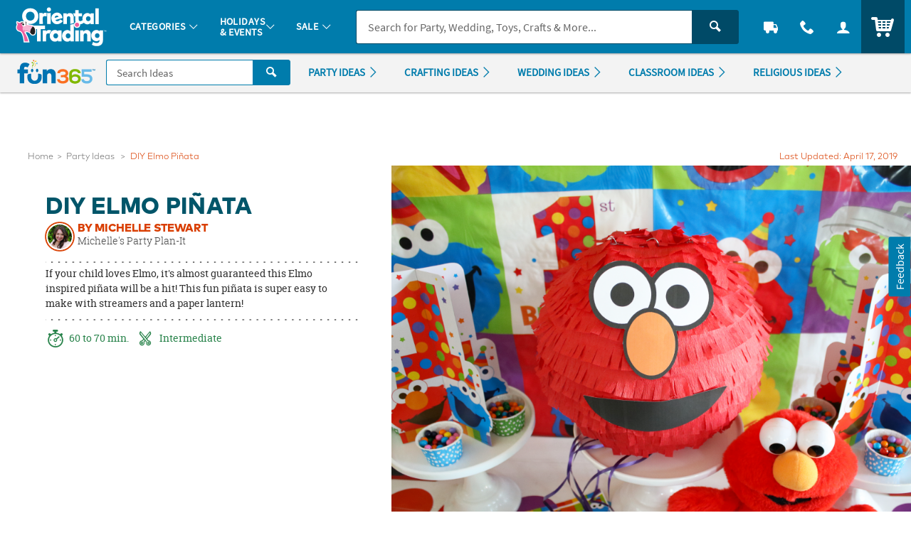

--- FILE ---
content_type: application/x-javascript; charset=utf-8
request_url: https://f.monetate.net/trk/4/s/a-835fc909/p/orientaltrading.com/158776687-0?mr=t1761549291&mi=%272.1432508374.1769153926822%27&cs=!t&e=!(viewPage,gr,gt)&pt=main&r=%27%27&sw=1280&sh=720&sc=24&j=!f&tg=!(!(68699),!(68695),!(53188),!(78557),!(53190),!(81178))&u=%27https://www.fun365.orientaltrading.com/project/diy-elmo-pinata%27&fl=!f&hvc=!t&eoq=!t
body_size: 10102
content:
monetate.r4("158776687-0",[{"args":[1769153930.135575],"op":"sst"},{"args":[{"content":"/*console.log('%c LOAD MONETATE window.scrollY: ', 'font-size: 16px; font-weight: bold;', window.scrollY); */\n\nfunction docReady(fn) {\n    /* see if DOM is already available*/\n    if (document.readyState === \"complete\" || document.readyState === \"interactive\") {\n        /* call on next available tick */\n        setTimeout(fn, 1);\n    } else {\n        document.addEventListener(\"DOMContentLoaded\", fn);\n    }\n}","discriminator":"content","ref":"64/5939538.js","type":"javascript"}],"actionId":3415414,"op":"insertJavascript"},{"args":[{"content":"","discriminator":"ref","ref":"64/5945080.js","type":"javascript"}],"actionId":5773012,"op":"insertJavascript"},{"args":[{"content":"#sayt_products { display:none !important; }","discriminator":"content","ref":"64/5986824.css","type":"css"}],"actionId":5805481,"op":"insertCSS"},{"args":[{"content":"docReady(function() {\n  console.log('docReady');\n  \n    var waitForThings = setInterval(function () {\n      if (typeof $ != 'undefined') {\n        \n        $('.js_percent_off').each(function () {\n          var text = $(this).text();\n\n          if (text.includes('SAVE -')) {\n            $(this).hide();\n          }\n        });\n        \n        $(document).ajaxComplete(function (event, xhr, settings) {\n          if (settings.url.includes(\"/checkout/review-shipments\")) {\n            \n            setTimeout(function () {\n              $('.u_txtXXS.u_padBXXS.u_bold > .u_align_middle.u_txtColor1').each(function () {\n                var text = $(this).text();\n\n                if (text.includes('SAVE -')) {\n                  $(this).hide();\n                }\n              }); \n            }, 250);\n\n\n          }\n        });\n        \n              \n\n      clearInterval(waitForThings);\n      }\n  }, 10);\n     \n});","discriminator":"content","ref":"64/5975489.js","type":"javascript"},0],"actionId":5803748,"op":"insertJavascript"},{"args":[{"content":"docReady(function() {\n  console.log('docReady');\n  \n    var waitForThings = setInterval(function () {\n      if (typeof $ != 'undefined' && typeof util != 'undefined') {\n        \n        util.qmEvent(692, 'Monetate Analytics');\n        console.log(\"%c Monetate/QM Analytics Action\",\"font-size:12px;font-weight:bold;color:darkviolet;\");\n              \n      \n      clearInterval(waitForThings);\n      }\n  }, 10);\n     \n});","discriminator":"content","ref":"64/5882454.js","type":"javascript"},1],"actionId":5730894,"op":"insertJavascript"},{"args":[{"content":"docReady(function() {\n  \n    var waitForThings = setInterval(function () {\n      if (typeof $ != 'undefined') {\n              \n            \n              \n      \n      clearInterval(waitForThings);\n      }\n  }, 10);\n     \n});","discriminator":"content","ref":"64/5825848.js","type":"javascript"},1],"actionId":5685822,"op":"insertJavascript"},{"actionEvents":["op_impression"],"args":["<nav class=\"c_menu_links u_txtM u_lhf u_padS\" data-menu=\"contact\">\n    <div class=\"\">\n        <div class=\"u_txtS u_uppercase\">Call us</div>\n        <div class=\"o_hXL u_bold u_txtColor1 u_marBS\">1-800-875-8480</div>\n        <ul class=\"u_txtS u_marBS\">\n            <li>Monday-Friday 7AM-9PM CT</li>\n            <li>Saturday-Sunday 8AM-8PM CT</li>\n        </ul>\n        <div class=\"u_txtS u_font4 u_marBXS\">We're here to help. Feel free to <a href=\"/h3-help-contact-us.fltr\" class=\"u_a u_txtColor1 u_txtColor2_hover\" tabindex=\"\">contact us</a> with any questions or concerns.</div>\n    </div>\n</nav>","nav[data-menu=\"contact\"]","replace",null,{"content":"","discriminator":"content","ref":"64/874569.css","type":"javascript"},{"content":"","discriminator":"content","ref":"64/874569.css","type":"css"},0,0],"actionId":5639823,"op":"allInOneV2"},{"args":[{"content":"docReady(function() {\n  console.log('docReady');\n  \n    var waitForThings = setInterval(function () {\n      if (typeof $ != 'undefined' && typeof plug != 'undefined') {\n        \n        console.log('%cFIX - remove promo background color', 'font-weight: bold; color: red;');\n        $('#site_promo .u_bgAccent').css('background-color', '');\n        \n              \n      \n      clearInterval(waitForThings);\n      }\n  }, 10);\n     \n});","discriminator":"content","ref":"64/5744350.js","type":"javascript"},0],"actionId":5629056,"op":"insertJavascript"},{"args":[{"content":"docReady(function() {\n  console.log('docReady - QTY Discount UOM');\n  \n    var waitForThings = setInterval(function () {\n      if (typeof $ != 'undefined' && typeof plug != 'undefined' && typeof util != 'undefined') {\n              \n        $('#pdp_main_item_options .c_sku_qty_discount_cont').each(function(){\n          \n          \n          var baseUOM = $('#pdp_main_item_details .c_count').text() || '';\n          \n          if (baseUOM.indexOf('Makes') > -1) {\n            console.log('%c Qty Discount UOM Fix: ', 'color: red; font-weight: bold; font-size: 20px;', $(this));\n            var $base = $(this).find('.c_sku_break_price_list .c_sku_break_price_tier').first();\n            var $qty = $base.find('.c_sku_break_qty span.u_inline_block');\n            $qty.text('(' + baseUOM.trim() + ')');\n            \n          }\n        \n        });\n            \n              \n      \n      clearInterval(waitForThings);\n      }\n  }, 10);\n     \n});","discriminator":"content","ref":"64/5914053.js","type":"javascript"},1],"actionId":5757451,"op":"insertJavascript"},{"args":[{"content":"docReady(function() {\n  console.log('docReady');\n  \n    var waitForThings = setInterval(function () {\n      if (typeof $ != 'undefined' && typeof plug != 'undefined' && typeof util != 'undefined') {\n     \n        util.qmEvent(692, 'blank_a_121624');\n\n      clearInterval(waitForThings);\n        \n      }\n  }, 10);\n     \n});","discriminator":"content","ref":"64/5526286.js","type":"javascript"},1],"actionId":5466458,"op":"insertJavascript"},{"args":[{"content":"docReady(function() {\n  console.log('docReady');\n  \n    var waitForThings = setInterval(function () {\n      if (typeof $ != 'undefined' && typeof plug != 'undefined' && typeof util != 'undefined') {\n     \n        util.qmEvent(692, 'blank_desktop_b_250220');\n\n      clearInterval(waitForThings);\n        \n      }\n  }, 10);\n     \n});","discriminator":"content","ref":"64/5590249.js","type":"javascript"},1],"actionId":5518311,"op":"insertJavascript"},{"args":[{"content":"","discriminator":"ref","ref":"64/5314737.js","type":"javascript"},1],"actionId":5239383,"op":"insertJavascript"},{"args":[{"content":"/* FOR PAYPAL BUTTONS on PATC MODAL AND CART*/\n#p_paypal_buttons { display: none!important; }\n","discriminator":"content","ref":"64/5659141.css","type":"css"}],"actionId":5563490,"op":"insertCSS"},{"args":[{"content":"","discriminator":"ref","ref":"64/5858281.js","type":"javascript"},1],"actionId":5708896,"op":"insertJavascript"},{"args":[{"content":"docReady(function () {\n  console.log('docReady');\n\n  var waitForThings = setInterval(function () {\n    if (typeof $ != 'undefined' && typeof util != 'undefined') {\n\n\n      var $img = $('.product-viewer-image.qm_template_usage');\n      \n      $img.addClass('lazyload');\n      \n  \n      \n\n      clearInterval(waitForThings);\n    }\n  }, 10);\n\n});","discriminator":"content","ref":"64/5986812.js","type":"javascript"},1],"actionId":5810579,"op":"insertJavascript"},{"args":[{"content":" a[href$='account/saved-payments'] {display: none; }","discriminator":"content","ref":"64/5352230.css","type":"css"}],"actionId":5308802,"op":"insertCSS"},{"args":[{"content":"docReady(function() {\n  console.log('docReady');\n  \n    var waitForThings = setInterval(function () {\n      if (typeof $ != 'undefined' && typeof plug != 'undefined') {\n              \n            $(\"a[href$='account/saved-payments']\").parent().remove();\n              \n      \n      clearInterval(waitForThings);\n      }\n  }, 10);\n     \n});","discriminator":"content","ref":"64/5352248.js","type":"javascript"},0],"actionId":5308812,"op":"insertJavascript"},{"args":[{"content":" a[href$='account/wishlists'] {display: none; }","discriminator":"content","ref":"64/5557103.css","type":"css"}],"actionId":5493212,"op":"insertCSS"},{"args":[{"content":"","discriminator":"ref","ref":"64/4977803.js","type":"javascript"},1],"actionId":5007493,"op":"insertJavascript"},{"args":[{"content":"","discriminator":"ref","ref":"64/5973470.js","type":"javascript"},1],"actionId":4880435,"op":"insertJavascript"},{"args":[{"content":".c_sku_case_opt  { display:none; }\n\n/*hide amex cc error message in checkout - saved payments is off*/\n.js_cc_save_error_msg  {display:none;}\n  \n\n.c_sku_low_qty_message {margin-bottom: .5em;}","discriminator":"content","ref":"64/5910589.css","type":"css"}],"actionId":5186958,"op":"insertCSS"},{"args":[{"content":".osano-cm-widget,\nli .osano-cm-description,\n.osano-cm-disclosure__toggle,\nlabel[for=\"osano-cm-drawer-toggle--category_OPT_OUT\"]{\n    display: none;\n}\n\n#osano-cm-consent--view {\n    display: block;\n}\n\n.osano-cm-list-item__drawer-toggle.osano-cm-drawer-toggle {\n    padding: 1em 0;\n}\n\n.osano-cm-disclosure {\n    margin: 0;\n    padding: 0;\n}\n\n.osano-cm-info-views {\n    max-height: 90%;\n}","discriminator":"content","ref":"64/4892981.css","type":"css"}],"actionId":4848862,"op":"insertCSS"},{"args":[{"content":"","discriminator":"ref","ref":"64/4163580.js","type":"javascript"},0],"actionId":4404388,"op":"insertJavascript"},{"args":[{"content":"","discriminator":"ref","ref":"64/5714292.css","type":"css"}],"actionId":4305031,"op":"insertCSS"},{"args":[{"content":"docReady(function() {\n  console.log('docReady');\n  \n    var waitForThings = setInterval(function () {\n      if (typeof $ != 'undefined' && typeof plug != 'undefined') {\n        \n        //$('body').addClass('js_season_christmas');\n\n      clearInterval(waitForThings);\n      }\n  }, 10);\n     \n});","discriminator":"content","ref":"64/4515681.js","type":"javascript"},0],"actionId":4308821,"op":"insertJavascript"},{"args":[{"content":"","discriminator":"ref","ref":"64/4589158.js","type":"javascript"},1],"actionId":4702367,"op":"insertJavascript"},{"args":[{"content":"","discriminator":"ref","ref":"64/5688002.js","type":"javascript"},1],"actionId":5544359,"op":"insertJavascript"},{"args":[{"content":"var $mainHeader = document.getElementById('main_header');\n\nif ($mainHeader) {\n\n\n\n  var currentPromoBanner = document.querySelector('.c_promo_wrapper.c_promo_postnav');\n  var currentHawkVisitorID = document.querySelector('#search_form input[name=\"hawkvisitorid\"]').value;\n  var currentOALA = document.querySelector('#OALA');\n  var siteBanner = document.querySelector(\"#main_header .c_site_banner\");\n  \n  var agentHeader = document.querySelector(\"#main_header .c_agent_header\");\n\n  console.log('%c currentPromoBanner - Capture:', 'font-size: 20px; color: red;', currentPromoBanner);\n  console.log('currentHawkVisitorID: ', currentHawkVisitorID);\n  console.log('currentOALA: ', currentOALA);\n\n  console.log('$mainHeader: ', $mainHeader);\n  $mainHeader.insertAdjacentHTML('afterend', '<div id=\"place_new_header\"></div>');\n  \n\n  $mainHeader.remove();\n \n\n  console.log('REMOVED HEADER', $mainHeader);\n} else {\n  console.log('Main Header Mising - no not replace');\n}","discriminator":"content","ref":"64/5447821.js","type":"javascript"},1],"actionId":5544360,"op":"insertJavascript"},{"actionEvents":["op_impression"],"args":["<!-- DESKTOP/OTC A - 042425 - F36 search fix -->\n<header class=\"c_cool_header\" data-immediate_render=\"false\" id=\"main_header\" style=\"min-width: 1080px;\">\n    <div class=\"u_relative\">\n        <div class=\"c_header_rel c_header_subnav\">&#8203;</div>\n\n        <nav class=\"c_header_cont c_header_sticky c_header_subnav u_flex_d_column u_bgOTCColor1 u_txtWhite u_shadowXXS\" id=\"nav_of_testiny\">\n            <div class=\"c_main_nav_wrapper u_inline_flex u_h_100 u_w_100 u_padHM@desktopL u_padHXS\" style=\"min-height:75px;\"><a aria-label=\"Menu\" class=\"c_header_menu_trigger c_header_nav_link c_header_nav_menu\" data-dir=\"\" href=\"#mainCategories\" manual_cm_sp=\"MENU\">\n                    <div class=\"c_header_nav_text c_header_nav_icon_link u_padHS u_padHXS@tablet u_padVXXS u_txtBig\">\n                        <div aria-hidden=\"true\" class=\"icon_menu7 c_header_nav_icon\">&#8203;</div>\n                    </div>\n                </a>\n                <!-- LOGO -->\n                <a class=\"c_header_logo u_marRS u_marLS@tablet\" href=\"https://www.orientaltrading.com/\" title=\"Home\">\n                    <span class=\"c_header_logo_img c_header_logo_otc\">&#8203;</span>\n                    <div class=\"c_header_logo_bg\">\n                        <span class=\"c_header_logo_img c_header_logo_otc\">\n                            <span class=\"u_none\">&#8203;</span>\n                        </span>\n                    </div>\n                    <span class=\"c_header_logo_img c_header_logo_otc\">&#8203;</span>\n                    <span class=\"u_sr_only\">Oriental Trading Company - Nobody Delivers More Fun&trade;</span>\n                </a>\n                <a class=\"c_header_menu_trigger c_header_nav_link c_header_nav_link_main\" data-dir=\"\" href=\"#mainCategories\" manual_cm_sp=\"MENU_1\">\n                    <div class=\"c_header_nav_text u_padHS u_padHXS@tablet u_padVXXS\">\n                        <span class=\"c_header_nav_link_text\">Categories <span aria-hidden=\"true\" class=\"c_header_nav_link_arrow icon_arrow-down4\">&#8203;</span>\n                        </span>\n                    </div>\n                </a>\n                <a class=\"c_header_menu_trigger c_header_nav_link c_header_nav_link_main\" data-dir=\"\" href=\"#mainEvents\" manual_cm_sp=\"MENU_HOLIDAYS\">\n                    <div class=\"c_header_nav_text u_padHS u_padHXS@tablet u_padVXXS\">\n                        <span class=\"c_header_nav_link_text\">Holidays<br class=\"c_header_text_link_break\" />\n                            &amp; Events <span aria-hidden=\"true\" class=\"c_header_nav_link_arrow icon_arrow-down4\">&#8203;</span>\n                        </span>\n                    </div>\n                </a>\n                <a class=\"c_header_menu_trigger c_header_nav_link c_header_nav_link_main\" data-dir=\"\" href=\"#mainSale\" manual_cm_sp=\"MENU_SALE\">\n                    <div class=\"c_header_nav_text u_padHS u_padHXS@tablet u_padVXXS\">\n                        <span class=\"c_header_nav_link_text\">Sale <span aria-hidden=\"true\" class=\"c_header_nav_link_arrow icon_arrow-down4\">&#8203;</span>\n                        </span>\n                    </div>\n                </a>\n                <!-- Main Search -->\n                <div class=\"c_header_nav_search\" id=\"nav_search\">\n                    <form action=\"/web/search/searchMain\" autocomplete=\"off\" class=\"c_main_search p_fl_form u_relative\" data-url=\"https://otc-lusearchapi.hawksearch.com/sites/otc/\" id=\"search_form\">\n                        <input name=\"fn\" type=\"hidden\" value=\"ajax\" />\n                        <input name=\"f\" type=\"hidden\" value=\"GetSuggestions\" />\n                        <input name=\"hawkvisitorid\" type=\"hidden\" value=\"\" />\n                        <input name=\"output\" type=\"hidden\" value=\"json\" />\n                        <input class=\"c_search_it\" name=\"it\" type=\"hidden\" value=\"item\" />\n                        <!-- <input class=\"c_search_toggle\" name=\"c_search_toggle\" type=\"hidden\" value=\"otc\" /> -->\n                        <div class=\"o_input_group\">\n                            <!--<div class=\"o_input_group_prepend\">\n                                    <div class=\"o_input_group_select u_bdrColor2\">\n        \n                                        <div class=\"o_select o_selectS\">\n                                            <select class=\"o_control c_search_toggle u_bdr0 u_bdrColor2\" id=\"search_toggle\" name=\"search_toggle\" aria-label=\"Search Type\">\n                                                <option value=\"otc\">Products</option>\n                                                <option value=\"f36\">Ideas</option>\n                                            </select>\n                                        </div>\n        \n                                    </div>\n                                </div>-->\n                            <div class=\"o_input o_inputM p_fl u_bgOTCColor1 u_bdrColor2\"><label for=\"main_search\">Search</label> <input autocomplete=\"off\" class=\"o_control u_no_bdrR c_search u_bdrColor2\" data-phreplace=\"Keyword or Item #\" id=\"main_search\" name=\"keyword\" placeholder=\"Search for Party, Wedding, Toys, Crafts &amp; More...\" type=\"text\" value=\"\" /> <span aria-hidden=\"true\" class=\"o_input_icon c_search_icon\">&#8203;</span>\n                            </div>\n\n                            <div class=\"o_input_group_append\"><button aria-label=\"Search\" class=\"o_btn o_btn__in o_btnM o_btnColor2 u_no_radiusL c_search_btn\" type=\"submit\">\n                                    <span aria-hidden=\"true\" class=\"icon_search\">&#8203;</span>\n                                </button></div>\n                        </div>\n                    </form>\n                </div>\n                <a aria-label=\"Track Your Orders\" class=\"c_header_nav_link c_header_nav_track\" href=\"/web/order/showFindOrder\" title=\"Track Your Orders\">\n                    <div class=\"c_header_nav_text c_header_nav_icon_link u_padHS u_padHXS@tablet u_padVXXS\">\n                        <div aria-hidden=\"true\" class=\"icon_truck c_header_nav_icon\">&#8203;</div>\n                    </div>\n                </a>\n                <a aria-label=\"Contact Us\" class=\"c_header_nav_link c_header_nav_call c_header_menu_trigger\" data-dir=\"right\" href=\"#mainContact\" title=\"Contact Us\">\n                    <div class=\"c_header_nav_text c_header_nav_icon_link u_padHS u_padHXS@tablet u_padVXXS\">\n                        <div aria-hidden=\"true\" class=\"icon_phone2 c_header_nav_icon\">&#8203;</div>\n                    </div>\n                </a>\n                <a aria-label=\"Account\" class=\"c_header_nav_link c_header_nav_account\" data-dir=\"right\" data-menu=\"#mainAccount\" href=\"/web/account/login\" title=\"Account\">\n                    <div class=\"c_header_nav_text c_header_nav_icon_link u_padHS u_padHXS@tablet u_padBXS u_padVXXS\">\n                        <div aria-hidden=\"true\" class=\"icon_user c_header_nav_icon\">&#8203;</div>\n                    </div>\n                </a>\n\n                <div class=\"c_header_cart_cont u_relative u_bgColor2 u_h_100\"><a aria-label=\"Your Cart\" class=\"c_header_nav_link c_header_nav_cart\" href=\"/web/shoppingcart\" title=\"Your Cart\">\n                        <div class=\"c_header_nav_text c_header_nav_icon_link u_padHS u_padHXS@tablet u_padBXS u_padVXXS\">\n                            <span class=\"c_header_cart_count c_count_hidden u_bgPrice\">0</span>\n                            <span class=\"u_sr_only\">Items</span>\n                            <span aria-hidden=\"true\" class=\"icon_cart5 c_header_nav_icon c_header_cart_icon\">&#8203;</span>\n                        </div>\n                    </a>\n                </div>\n            </div>\n            <!-- HEADER SUB-NAV TEST -->\n\n            <div class=\"c_sub_nav_wrapper u_inline_flex u_h_100 u_w_100 u_bgGray1 u_shadowXXS u_padHM@desktopL u_padHXS u_overflowY_hidden\" id=\"category_sub_nav\">\n                <div class=\"u_flex u_padVXXS u_overflow_hidden\">\n                    <nav class=\"c_sub_nav u_nowrap u_truncate\">\n                        <a class=\"c_sub_nav_trigger u_font4 u_lhf u_bold u_txtPrice u_txtPriceDark_hover u_a u_marRS u_txtXXS u_padHXS u_inline_block u_padVXS u_nowrap\" href=\"https://www.orientaltrading.com/sale-a1-90000+1604-1.fltr\" manual_cm_sp=\"LINK|L0|DEALS\">\n                            <span class=\"u_align_middle c_module_hover_text\">DEALS</span>\n                        </a>\n                        <a class=\"c_sub_nav_trigger u_font4 u_lhf u_bold u_txtColor1 u_txtColor1Dark_hover u_a u_marRS u_txtXXS u_padHXS u_inline_block u_padVXS u_nowrap\" href=\"https://www.orientaltrading.com/occasions-and-events/graduation-party-a1-550471.fltr\" manual_cm_sp=\"LINK|L0|GRADUATION\"> <span class=\"u_align_middle c_module_hover_text\">Graduation</span>\n                        </a>\n                        <a class=\"c_sub_nav_trigger u_font4 u_lhf u_bold u_txtColor1 u_txtColor1Dark_hover u_a u_marRS u_txtXXS u_padHXS u_inline_block u_padVXS u_nowrap\" href=\"https://www.orientaltrading.com/teaching-supplies-and-stationery/vacation-bible-school-a1-551532.fltr\" manual_cm_sp=\"LINK|L0|VBS\"> <span class=\"u_align_middle c_module_hover_text\">Vacation Bible School</span>\n                        </a>\n                        <a class=\"c_sub_nav_trigger u_font4 u_lhf u_bold u_txtColor1 u_txtColor1Dark_hover u_a u_marRS u_txtXXS u_padHXS u_inline_block u_padVXS u_nowrap\" href=\"https://www.orientaltrading.com/party-supplies-a1-551135.fltr\" manual_cm_sp=\"LINK|L0|PARTYSUPPLIES\"> <span class=\"u_align_middle c_module_hover_text\">Party Supplies</span>\n                        </a>\n                        <a class=\"c_sub_nav_trigger u_font4 u_lhf u_bold u_txtColor1 u_txtColor1Dark_hover u_a u_marRS u_txtXXS u_padHXS u_inline_block u_padVXS u_nowrap\" href=\"https://www.orientaltrading.com/toys-games-and-novelties-a1-550202.fltr\" manual_cm_sp=\"LINK|L0|TOYS\"> <span class=\"u_align_middle c_module_hover_text\">Toys &amp; Games</span>\n                        </a>\n                        <a class=\"c_sub_nav_trigger u_font4 u_lhf u_bold u_txtColor1 u_txtColor1Dark_hover u_a u_marRS u_txtXXS u_padHXS u_inline_block u_padVXS u_nowrap\" href=\"https://www.orientaltrading.com/craft-and-hobby-supplies-a1-550055.fltr\" manual_cm_sp=\"LINK|L0|CRAFTS\"> <span class=\"u_align_middle c_module_hover_text\">Crafts</span>\n                        </a>\n                        <a class=\"c_sub_nav_trigger u_font4 u_lhf u_bold u_txtColor1 u_txtColor1Dark_hover u_a u_marRS u_txtXXS u_padHXS u_inline_block u_padVXS u_nowrap\" href=\"https://www.orientaltrading.com/religious-supplies-a1-555172.fltr\" manual_cm_sp=\"LINK|L0|FAITH\"> <span class=\"u_align_middle c_module_hover_text\">Faith</span>\n                        </a>\n                        <a class=\"c_sub_nav_trigger u_font4 u_lhf u_bold u_txtColor1 u_txtColor1Dark_hover u_a u_marRS u_txtXXS u_padHXS u_inline_block u_padVXS u_nowrap\" href=\"https://www.orientaltrading.com/teaching-supplies-and-stationery-a1-551419.fltr\" manual_cm_sp=\"LINK|L0|EDUCATION\"> <span class=\"u_align_middle c_module_hover_text\">Education</span>\n                        </a>\n                        <a class=\"c_sub_nav_trigger u_font4 u_lhf u_bold u_txtColor1 u_txtColor1Dark_hover u_a u_marRS u_txtXXS u_padHXS u_inline_block u_padVXS u_nowrap\" href=\"https://www.orientaltrading.com/party-supplies/candy-a1-551289.fltr\" manual_cm_sp=\"LINK|L0|CANDY\"> <span class=\"u_align_middle c_module_hover_text\">Candy &amp; Snacks</span>\n                        </a>\n                        <a class=\"c_sub_nav_trigger u_font4 u_lhf u_bold u_txtColor1 u_txtColor1Dark_hover u_a u_marRS u_txtXXS u_padHXS u_inline_block u_padVXS u_nowrap\" href=\"https://www.orientaltrading.com/home-and-decor-a1-560788.fltr\" manual_cm_sp=\"LINK|L0|DECOR\"> <span class=\"u_align_middle c_module_hover_text\">Home &amp; Decor</span>\n                        </a>\n                        <a class=\"c_sub_nav_trigger u_font4 u_lhf u_bold u_txtColor1 u_txtColor1Dark_hover u_a u_marRS u_txtXXS u_padHXS u_inline_block u_padVXS u_nowrap\" href=\"https://www.orientaltrading.com/new-a1-90000+16-1.fltr\" manual_cm_sp=\"LINK|L0|NEW\"> <span class=\"u_align_middle c_module_hover_text\">New &amp; Trending</span>\n                        </a>\n                        <a class=\"c_sub_nav_trigger u_font4 u_lhf u_bold u_txtColor1 u_txtColor1Dark_hover u_a u_marRS u_txtXXS u_padHXS u_inline_block u_padVXS u_nowrap\" href=\"https://www.orientaltrading.com/personalized-a1-560242.fltr\" manual_cm_sp=\"LINK|L0|PERSONALIZED\"> <span class=\"u_align_middle c_module_hover_text\">Personalized</span>\n                        </a>\n                        <a class=\"c_sub_nav_trigger u_font4 u_lhf u_bold u_txtColor1 u_txtColor1Dark_hover u_a u_marRS u_txtXXS u_padHXS u_inline_block u_padVXS u_nowrap\" href=\"https://www.orientaltrading.com/4-star/5-star-a1-90000+201+200-1.fltr\" manual_cm_sp=\"LINK|L0|TOPSELLERS\"> <span class=\"u_align_middle c_module_hover_text\">Top Sellers</span>\n                        </a>\n                        <a class=\"c_sub_nav_trigger u_font4 u_lhf u_bold u_txtColor1 u_txtColor1Dark_hover u_a u_marRS u_txtXXS u_padHXS u_inline_block u_padVXS u_nowrap\" href=\"https://www.orientaltrading.com/party-supplies/character-shop-a1-555593.fltr\" manual_cm_sp=\"LINK|L0|CHARACTERSHOP\"> <span class=\"u_align_middle c_module_hover_text\">Character Shop</span>\n                        </a>\n                    </nav>\n                </div>\n            </div>\n        </nav>\n    </div>\n\n    <div id=\"menu_dropdown\">\n        <!-- MAIN Categories -->\n        <div class=\"c_main_menu u_font4\" id=\"mainCategories\">\n            <div class=\"c_menu_cont p_menu_cont u_bgWhite u_bgGray1 u_shadowXS\">\n                <!-- BREAD LINKS -->\n                <ul class=\"c_menu_breadlinks\">\n                    <li class=\"u_bgOTCColor1 o_hM u_txtWhite\"><a class=\"u_a c_menu_back u_padS c_menu_icon_left\" data-target=\"0\" href=\"#\" tabindex=\"-1\">\n                            <span class=\"c_menu_icon icon_arrow-left4\">&#8203;</span>\n                            Menu </a></li>\n                </ul>\n                <!-- HOME -->\n\n                <div class=\"c_menu_home c_menu_active u_padS u_bgOTCColor1 u_show@mobile u_hide\">\n                    <div class=\"u_txtWhite u_marBS\"><a class=\"u_a u_block u_txtS c_menu_user\" href=\"#\">\n                            <span class=\"c_menu_user_name u_block u_truncate\">\n                                <span aria-hidden=\"true\" class=\"icon_user u_txtM u_align_text_bottom\">&#8203;</span>\n                                Log In </span>\n                        </a></div>\n\n                    <div class=\"o_grid o_grid__colAuto o_grid__gapS c_menu_account_links\">\n                        <span class=\"u_none\">&#8203;</span>\n                    </div>\n                </div>\n                <!-- LINKS -->\n\n                <nav class=\"c_menu_links u_txtS u_bold u_lhf\" data-menu=\"0\" role=\"navigation\">\n                    <span class=\"u_none\">&#8203;</span>\n                </nav>\n                <!-- HELPFUL LINKS -->\n\n                <div class=\"c_menu_footer_links c_menu_home u_txtXS o_font4 u_bdrT u_bgGray1 u_bdrGray3 u_bold\">\n                    <span class=\"u_none\">&#8203;</span>\n                </div>\n                <button class=\"c_menu_tab_close\" type=\"button\">Close</button>\n            </div>\n\n            <div class=\"c_menu_cover\">\n                <span class=\"u_none\">&#8203;</span>\n            </div>\n        </div>\n        <!-- MAIN Events -->\n\n        <div class=\"c_main_menu p_menu_down u_font4\" id=\"mainEvents\">\n            <div class=\"c_menu_cont p_menu_cont u_bgWhite u_bgGray1 u_shadowXS\">\n                <!-- BREAD LINKS -->\n                <ul class=\"c_menu_breadlinks\">\n                    <li class=\"u_bgOTCColor1 o_hM u_txtWhite\"><a class=\"u_a c_menu_back u_padS c_menu_icon_left\" data-target=\"0\" href=\"#\" tabindex=\"-1\">\n                            <span class=\"c_menu_icon icon_arrow-left4\">&#8203;</span>\n                            Menu </a></li>\n                </ul>\n                <!-- LINKS -->\n\n                <nav class=\"c_menu_links u_txtS u_bold u_lhf\" data-menu=\"1\" role=\"navigation\">\n                    <span class=\"u_none\">&#8203;</span>\n                </nav>\n                <button class=\"c_menu_tab_close\" type=\"button\">Close</button>\n            </div>\n\n            <div class=\"c_menu_cover\">\n                <span class=\"u_none\">&#8203;</span>\n            </div>\n        </div>\n        <!-- MAIN Ideas -->\n\n        <div class=\"c_main_menu u_font4\" id=\"mainSale\">\n            <div class=\"c_menu_cont p_menu_cont u_bgWhite u_bgGray1 u_shadowXS\">\n                <!-- BREAD LINKS -->\n                <ul class=\"c_menu_breadlinks\">\n                    <li class=\"u_bgOTCColor1 o_hM u_txtWhite\"><a class=\"u_a c_menu_back u_padS c_menu_icon_left\" data-target=\"0\" href=\"#\" tabindex=\"-1\">\n                            <span class=\"c_menu_icon icon_arrow-left4\">&#8203;</span>\n                            Menu </a></li>\n                </ul>\n                <!-- LINKS -->\n\n                <nav class=\"c_menu_links u_txtS u_bold u_lhf\" data-menu=\"2\" role=\"navigation\">\n                    <span class=\"u_none\">&#8203;</span>\n                </nav>\n                <button class=\"c_menu_tab_close\" type=\"button\">Close</button>\n            </div>\n\n            <div class=\"c_menu_cover\">\n                <span class=\"u_none\">&#8203;</span>\n            </div>\n        </div>\n        <!-- MAIN Account -->\n\n        <div class=\"c_account_menu u_font4\" id=\"mainAccount\">\n            <div class=\"c_menu_cont p_menu_cont u_bgWhite u_bgGray1 u_shadowXS\">\n                <!-- LINKS -->\n                <nav class=\"c_menu_links u_txtS u_bold u_lhf\" data-menu=\"account\" role=\"navigation\">\n                    <span class=\"u_none\">&#8203;</span>\n                </nav>\n                <button class=\"c_menu_tab_close\" type=\"button\">Close</button>\n            </div>\n\n            <div class=\"c_menu_cover\">\n                <span class=\"u_none\">&#8203;</span>\n            </div>\n        </div>\n        <!-- MAIN Contact -->\n\n        <div class=\"c_contact_menu\" id=\"mainContact\">\n            <div class=\"c_menu_cont p_menu_cont u_bgWhite u_bgGray1 u_shadowXS\">\n                <!-- LINKS -->\n                <nav class=\"c_menu_links u_txtM u_lhf u_padS\" data-menu=\"contact\" role=\"navigation\">\n                    <div>\n                        <div class=\"u_txtS u_uppercase\">Call us</div>\n\n                        <div class=\"o_hXL u_bold u_txtColor1 u_marBS\">800-875-8480</div>\n\n                        <ul class=\"u_txtS u_marBS\">\n                            <li>Monday-Friday 7AM-8PM CST</li>\n                            <li>Saturday 9AM-6PM CST</li>\n                            <li>Sunday 10AM-5PM CST</li>\n                        </ul>\n\n                        <div class=\"u_txtS u_font4 u_marBXS\">We&#39;re here to help. Feel free to <a class=\"u_a u_txtColor1 u_txtColor2_hover\" href=\"/h3-help-contact-us.fltr\" tabindex=\"-1\">contact us</a> with any questions or concerns.</div>\n                    </div>\n                </nav>\n                <button class=\"c_menu_tab_close\" tabindex=\"-1\" type=\"button\">Close</button>\n            </div>\n\n            <div class=\"c_menu_cover\">\n                <span class=\"u_none\">&#8203;</span>\n            </div>\n        </div>\n    </div>\n    <!-- PROMO BANNER -->\n\n    <div class=\"u_bgAccent\" id=\"site_promo\">\n        <span class=\"u_none\">&#8203;</span>\n    </div>\n    <!-- OALA BANNER -->\n\n    <div id=\"site_oala\">\n        <span class=\"u_none\">&#8203;</span>\n    </div>\n    <!-- PROMO 2 / F365 -->\n\n    <div id=\"site_banner\">\n        <span class=\"u_none\">&#8203;</span>\n    </div>\n\n    <div id=\"site_stripe\">\n        <span class=\"u_none\">&#8203;</span>\n    </div>\n</header>","#place_new_header","after",null,{"content":"try {\n    var header_target = document.querySelector('#place_new_header');\n    header_target.parentNode.removeChild(header_target);\n} catch (e) {\n}","discriminator":"content","ref":"64/5482886.js","type":"javascript"},{"content":"","discriminator":"ref","ref":"64/5529352.css","type":"css"},0,0],"actionId":5544361,"op":"allInOneV2"},{"args":[{"content":"","discriminator":"ref","ref":"64/5743869.js","type":"javascript"},1],"actionId":5544363,"op":"insertJavascript"},{"args":[{"content":"docReady(function() {\n  console.log('docReady new header a');\n  \n    var waiting = setInterval(function () {\n      //console.log('waiting...', typeof $ != 'undefined', typeof plug != 'undefined', typeof util != 'undefined');\n      if (typeof $ != 'undefined' && typeof plug != 'undefined' && typeof util != 'undefined') {\n              \n        //ab test value\n        console.log(\"NEW HEADER A\");\n        util.qmEvent(692, 'header_desktop_a_250319');\n        //util.qmEvent(731, 'new_header_1.2');\n              \n      \n      clearInterval(waiting);\n      }\n  }, 10);\n     \n});","discriminator":"content","ref":"64/5618328.js","type":"javascript"},1],"actionId":5544365,"op":"insertJavascript"},{"args":[{"content":"","discriminator":"ref","ref":"64/4329235.css","type":"css"}],"actionId":5544366,"op":"insertCSS"},{"args":[{"content":"/*\n#site_promo #OALA {\n  display: none;\n}*/\n\n#main_header #OALA {\n  display: none;\n}\n#site_oala #OALA {\n  display: block;\n}\n\n/*fix scroll to top*/\n@media (min-width: 43.75em) {\n   .c_scroll_to_top {\n    bottom: 15px;\n    right: 164px;\n  }\n}\n\n\n/*Fix for cart page sticky order summary*/\n.p_sticky.u_fixed .js_order_summary {\n    padding-top: 69px;\n}\n\n.c_header_brand_promise {\n  display: none!important;\n}\n","discriminator":"content","ref":"64/5483668.css","type":"css"}],"actionId":5544367,"op":"insertCSS"},{"actionEvents":["op_impression"],"args":["<!-- IDEA HEADER -->\n<div id=\"idea_header\" class=\"u_bgGray1 u_shadowXXS u_padHM@desktopL u_padHXS\">\n    <div class=\"u_flex u_padVXS\">\n        <div class=\"u_padHS u_relative u_h_100\" style=\"max-width: 140px;\">\n            <img clas=\"c_idea_logo\" src=\"/assets/dist/img/F36.svg\" />\n        </div>\n        <div class=\"c_idea_search u_padRS\" style=\"min-width: 200px;\">\n            <form id=\"idea_search_form\" class=\"c_idea_search_form p_fl_form u_relative\" data-url=\"https://otc-lusearchapi.hawksearch.com/sites/fun365/\" action=\"/search\" autocomplete=\"off\">\n                <input type=\"hidden\" name=\"fn\" value=\"ajax\" />\n                <input type=\"hidden\" name=\"f\" value=\"GetSuggestions\" />\n                <input type=\"hidden\" name=\"hawkvisitorid\" value=\"fdc5a082-f19c-340d-9a83-9c8c074077ca\" />\n                <input type=\"hidden\" name=\"output\" value=\"json\" />\n                <input type=\"hidden\" name=\"it\" class=\"c_search_it\" value=\"content\" />\n                <div class=\"o_input_group\">\n                    <div class=\"o_input o_inputS o_input_iconR p_fl\">\n                        <label for=\"idea_search\">Search Ideas</label>\n                        <input class=\"o_control u_no_bdrR c_search u_bdrColor1\" name=\"keyword\" id=\"idea_search\" type=\"text\" value=\"\" placeholder=\"Search Ideas\" data-phreplace=\"Keyword or Item #\" autocomplete=\"off\" />\n                        <span class=\"o_input_icon c_search_icon\">&#8203;</span>\n                    </div>\n                    <div class=\"o_input_group_append\">\n                        <button class=\"o_btn o_btn__in o_btnS o_btnColor1 u_no_radiusL c_search_btn\" type=\"submit\" aria-label=\"Search\">\n                            <span class=\"icon_search\" aria-hidden=\"true\">&#8203;</span>\n                        </button>\n                    </div>\n                </div>\n                <!-- <div class=\"c_sayt_cont u_bgWhite u_txtGray5 u_shadowXS\">&#8203;</div> -->\n            </form>\n        </div>\n\n        <nav class=\"c_idea_nav u_nowrap\">\n            <a href=\"https://www.fun365.orientaltrading.com/party-ideas\" class=\"c_idea_nav_trigger u_font4 u_lhf u_uppercase u_bold u_txtColor1 u_txtColor1Dark_hover u_a u_marRS u_txtXS u_padHXS u_inline_block u_padVXS u_nowrap\">\n                <span class=\"u_align_middle\">Party Ideas</span>\n                <span class=\"icon_arrow-right4 u_align_middle\">&#8203;</span></a>\n            <a href=\"https://www.fun365.orientaltrading.com/craft-ideas\" class=\"c_idea_nav_trigger u_font4 u_lhf u_uppercase u_bold u_txtColor1 u_txtColor1Dark_hover u_a u_marRS u_txtXS u_padHXS u_inline_block u_padVXS u_nowrap\">\n                <span class=\"u_align_middle\">Crafting Ideas</span>\n                <span class=\"icon_arrow-right4 u_align_middle\">&#8203;</span></a>\n            <a href=\"https://www.fun365.orientaltrading.com/wedding-ideas\" class=\"c_idea_nav_trigger u_font4 u_lhf u_uppercase u_bold u_txtColor1 u_txtColor1Dark_hover u_a u_marRS u_txtXS u_padHXS u_inline_block u_padVXS u_nowrap\">\n                <span class=\"u_align_middle\">Wedding Ideas</span>\n                <span class=\"icon_arrow-right4 u_align_middle\">&#8203;</span></a>\n            <a href=\"https://www.fun365.orientaltrading.com/classroom-ideas\" class=\"c_idea_nav_trigger u_font4 u_lhf u_uppercase u_bold u_txtColor1 u_txtColor1Dark_hover u_a u_marRS u_txtXS u_padHXS u_inline_block u_padVXS u_nowrap\">\n                <span class=\"u_align_middle\">Classroom Ideas</span>\n                <span class=\"icon_arrow-right4 u_align_middle\">&#8203;</span></a>\n            <a href=\"https://www.fun365.orientaltrading.com/religious-ideas\" class=\"c_idea_nav_trigger u_font4 u_lhf u_uppercase u_bold u_txtColor1 u_txtColor1Dark_hover u_a u_marRS u_txtXS u_padHXS u_inline_block u_padVXS u_nowrap\">\n                <span class=\"u_align_middle\">Religious Ideas</span>\n                <span class=\"icon_arrow-right4 u_align_middle\">&#8203;</span></a>\n        </nav>\n    </div>\n</div>","#main_header.c_cool_header #menu_dropdown","after",null,{"content":"console.log('ADD F36 Sub Header');","discriminator":"content","ref":"64/5338451.js","type":"javascript"},{"content":"","discriminator":"ref","ref":"64/5338477.css","type":"css"},0,0],"actionId":5544368,"op":"allInOneV2"},{"args":[{"content":"","discriminator":"ref","ref":"64/5338504.js","type":"javascript"},1],"actionId":5544369,"op":"insertJavascript"},{"args":[{"content":"docReady(function() {\n    console.log('Doc Ready Collections B');\n    /*\n    if(typeof (QuantumMetricAPI) != 'undefined') {\n        console.log('QM Found');\n        window.QuantumMetricAPI.sendEvent(692, 0, 'collections_b'); // promo code -\n    }\n    */\n  \n    var waitForThings = setInterval(function () {\n      if (typeof $ != 'undefined' && typeof plug != 'undefined' && typeof util != 'undefined') {\n                \n      util.qmEvent(692, 'show_collections_b');\n        \n      clearInterval(waitForThings);\n      }\n  }, 10);\n     \n});","discriminator":"content","ref":"64/4359464.js","type":"javascript"},1],"actionId":4531257,"op":"insertJavascript"},{"args":[{"content":"/*HIDE*/\n\n/*Ideas Module*/\n.c_idea_section\n/*Recommended Collections\n.c_recommendation_ptp*/\n{\n  visibility: hidden;\n  height:0;\n  overflow: hidden;\n  pointer-events: none;\n}\n\n/*Packages Including This Item\n.c_recommendation_packages {\n\tdisplay: block !important;\n}*/\n\n/*SHOW*/\n/*Recently Viewed\n.c_recommendation_recently_viewed\n*/\n\n/*\nReplacement Item\n.c_sku_oos_replacement\n*/","discriminator":"content","ref":"64/4331987.css","type":"css"}],"actionId":4531262,"op":"insertCSS"},{"args":[{"content":"#fb-share, .p_social_facebook {\n display:none; \n}","discriminator":"content","ref":"64/4419800.css","type":"css"}],"actionId":4595540,"op":"insertCSS"},{"args":[{"content":"","discriminator":"ref","ref":"64/5659818.js","type":"javascript"},1],"actionId":5566703,"op":"insertJavascript"},{"args":[{"content":"docReady(function () {\n  console.log('docReady');\n\n  var waitForThings = setInterval(function () {\n    if (typeof $ != 'undefined' && typeof plug != 'undefined') {\n\n      console.log('MONETATE FIX - HIDE LEGACY QV ATW when on PDP!');\n\n      var isPDP = $('#pdp_main_item').length > 0;\n\n\n      if (isPDP) {\n\n        $('body').append('<style type=\"text/css\">.p_slidal_wrapper .js-addtolist-button{display:none}</style>');\n\n      }\n\n      clearInterval(waitForThings);\n    }\n  }, 10);\n\n});","discriminator":"content","ref":"64/5679918.js","type":"javascript"},1],"actionId":5580567,"op":"insertJavascript"},{"args":[{"content":".product-option_carousel { display: none; }\n\n","discriminator":"content","ref":"64/4115723.css","type":"css"}],"actionId":4371633,"op":"insertCSS"},{"args":[{"content":"","discriminator":"ref","ref":"64/4119513.js","type":"javascript"},1],"actionId":4363100,"op":"insertJavascript"},{"args":[{"content":"docReady(function() {\n  console.log('docReady');\n  \n    var waitForThings = setInterval(function () {\n      if (typeof $ != 'undefined' && typeof plug != 'undefined') {\n              \n        console.log(\"SHOW BODY\");\n            \n        $('body').addClass('js_show_body');\n      \n      clearInterval(waitForThings);\n      }\n  }, 10);\n     \n});","discriminator":"content","ref":"64/3931924.js","type":"javascript"},1],"actionId":4241796,"op":"insertJavascript"},{"args":[{"content":".c_uni_mbrands > ul > li:nth-child(1) {\n    visibility: visible;\n    opacity: 1;\n    transition: opacity 0.3s;\n    \n}\n\n.c_uni_mbrands > ul > li:nth-child(2) {\n    visibility: visible;\n    opacity: 1;\n    transition: opacity 0.3s;\n}\n\n\n.c_uni_mbrands > ul > li:nth-child(3) {\n    visibility: visible;\n    opacity: 1;\n    transition: opacity 0.3s;\n\n}","discriminator":"content","ref":"64/3657195.css","type":"css"}],"actionId":4050247,"op":"insertCSS"},{"args":[{"content":".c_uni_brand_list .c_uni_brand.c_uni_brand_otc {\n    visibility: visible;\n    opacity: 1;\n    transition: opacity 0.3s;\n\n}\n\n.c_uni_brand_list .c_uni_brand.c_uni_brand_mw {\n    visibility: visible;\n    opacity: 1;\n    transition: opacity 0.3s;\n\n}\n\n.c_uni_brand_list .c_uni_brand.c_uni_brand_f36 {\n    visibility: visible;\n    opacity: 1;\n    transition: opacity 0.3s;\n\n}","discriminator":"content","ref":"64/3659376.css","type":"css"}],"actionId":4050248,"op":"insertCSS"},{"args":[{"content":"var cm_SkipHandlerReg = \"F\";\nconsole.log('skipHandlerReg object injected');","discriminator":"content","ref":"64/3330037.js","type":"javascript"},1],"actionId":3793871,"op":"insertJavascript"},{"actionEvents":["op_impression"],"args":["<div class=\"p_side_tab_wrapper js_feedback_wrapper\">\n<div class=\"u_absolute p_side_tab p_side_tabR u_txt_v_center\"><button class=\"o_btnColor1 u_txtWhite u_font4 u_txtXS@mobile u_padVXXS u_padHXS u_padHS@mobile p_side_tab_cont u_a p_slidal p_slidal__slider js_feedback_tab\" tabindex=\"0\">Feedback</button></div>\n</div>\n<!-- CONTAINER FOR PROMO MODAL CONTENT -->\n\n<div class=\"js_feedback_slidal u_none\">\n<div class=\"p_slidal_cont p_slidalS u_padB0 p_feedback_slidal\">\n<div class=\"p_slidal_header u_pad0\">&nbsp;</div>\n\n<div class=\"p_slidal_inner u_padB0\">\n<div class=\"qualtrics_loading js_loading u_padM u_marBS u_relative u_h_100 u_table u_mar0 u_w_100\">\n<div class=\"u_txtM u_txtGray4 u_txt_center u_inline_block u_h_100 u_table_cell u_align_middle\"><span class=\"u_txtS u_align_middle\">Loading...</span></div>\n</div>\n\n<div class=\"qualtrics_wrapper\" style=\"display:none;\">&nbsp;</div>\n</div>\n</div>\n<!-- EARLY CALLBACK -->\n\n<div class=\"p_slidal_ecb\"><script type=\"text/javascript\">\n            var p_slidal_ecb = function () {\n                $('.js_feedback_slidal').removeClass('u_none');\n\n                console.log(\"%c FEEDBACK CALLBACK\",\"font-size:12px;font-weight:bold;color:darkviolet;\");\n                \n                var uatu = new MutationObserver(function (mutations, observer) {\n                    \n                    $.each(mutations, function (i, mutation) {                        \n                        var addedNodes = $(mutation.addedNodes);\n                        var $iFrame = $('#qualtrics_feedback_frame');\n                        var filteredEl = addedNodes.find($iFrame).addBack($iFrame);\n    \n                        if (filteredEl.length) {\n                            console.log(\"%c QUALTRICS IFRAME LOADED\",\"font-size:12px;font-weight:bold;color:darkviolet;\", filteredEl);\n                            setTimeout(function () {\n                                $('.qualtrics_loading').fadeOut('150', function () {\n                                    var $wrapper = $('.qualtrics_wrapper');\n                                                                        \n                                    $wrapper.find($iFrame).attr('style', '');\n                                    $wrapper.fadeIn('150', function() {\n                                        if ( !$.trim( $wrapper.html() ).length ) {                                            \n                                            // errorMsg();\n                                            console.log(\"%c EMPTY IFRAME\",\"font-size:12px;font-weight:bold;color:darkviolet;\");\n                                        }\n                                    });\n            \n                                    uatu.disconnect();\n                                });\n                            }, 500);\n                        }\n    \n                    });\n                });\n    \n                uatu.observe(document.documentElement, {\n                    childList: true,\n                    subtree: true\n                });\n\n    \n                // BUILD QUERY PARAM VALUES FOR FEEDBACK URL\n                if (util.utagCheck()) {\n\n                    var site_brand = 'OTC';\n\n                     if (utag_data.cm_prefix.indexOf('MW') == 0) {\n                        site_brand = 'MW';\n                    } else if (utag_data.cm_prefix.indexOf('F3') == 0) {\n                        site_brand = 'F36';\n                    } else if (utag_data.cm_prefix.indexOf('HX') == 0) {\n                        site_brand = 'HEX';\n                    }\n\n                    var brand = 'BRAND_NAME=' + site_brand;\n\n                    var device = '&DEVICE_TYPE=' + utag_data.device_type;\n                    var uuid = '&UUID=' + $.trim(utag_data.customer_uuid);\n\n                    var customer_email = '';\n                    if (utag_data.customer_email != '' && utag_data.customer_email != undefined) {\n                        customer_email = '&CUSTOMER_EMAIL=' + utag_data.customer_email;                        \n                    }\n                    if (utag_data.order_customer_email != undefined) {\n                        customer_email = '&CUSTOMER_EMAIL=' + utag_data.order_customer_email;\n                    }\n\n                    var order_number = '';\n                    if (utag_data.order_id != undefined) {\n                        var order_number = '&ORDER_NBR=' + utag_data.order_id;\n                    }\n                }\n\n                var qmSession = '&QM_SESSION_ID=' + $.cookie('QuantumMetricSessionID');\n                var qmUser = '&QM_USER_ID=' + $.cookie('QuantumMetricUserID');\n                var reportedUrl = '&TRIGGER_PAGE=' + window.location.href;\n\n                // CREATE QM FEEDBACK URL\n                var feedbackUrl = 'https://otc.az1.qualtrics.com/jfe/form/SV_8okv57nS4AGE6vH?' + brand + device + qmSession + qmUser + uuid + customer_email + order_number + reportedUrl;\n\n                // EXAMPLE: https://otc.az1.qualtrics.com/jfe/form/SV_8okv57nS4AGE6vH?Brand%20Name=OTC&Device%20Type=DESKTOP&QMSession=af5b81614763292bb22f8125ccd02c2b&QMUser=1c1299980bf560f2c64d7b0df8dc06f3&UUID=3078534&Customer%20Email=dmiller@oriental.com&Order%20Number=undefined&Reported%20URL=https://www.orientaltrading.com/web/shoppingcart\n    \n                var qualtricsFrame = '<div class=\"u_marTM\"><iframe id=\"qualtrics_feedback_frame\" src=\"' + feedbackUrl + '\" class=\"u_marAuto u_w_100 u_h_100 u_absolute qualtrics_iframe\" title=\"Share Your Feedback\" frameborder=\"0\" marginheight=\"0\" marginwidth=\"0\"></iframe></div>';\n                console.log('%c qualtricsFrame: ','font-size:12px;font-weight:bold;color:darkviolet;', qualtricsFrame);\n    \n                setTimeout(function () {\n                    $('.qualtrics_wrapper').empty().append(qualtricsFrame);            \n                    console.log(\"%c ADD QUALTRICS IFRAME\",\"font-size:12px;font-weight:bold;color:darkviolet;\");\n                }, 1000);\n\n                \n            }\n        </script></div>\n\n<div class=\"p_slidal_cb\"><script type=\"text/javascript\">\n            var p_slidal_cb = function () {         \n                \n                \n\n            }\n        </script></div>\n</div>\n","#main_wrapper","last",null,{"content":"","discriminator":"ref","ref":"64/5970721.js","type":"javascript"},{"content":".js_agent_view .js_feedback_wrapper {\n  display: none;\n}","discriminator":"content","ref":"64/5144261.css","type":"css"},0,0],"actionId":4970899,"op":"allInOneV2"},{"args":[],"actionId":3038248,"op":"nop"},{"args":[],"actionId":411127,"op":"nop"},{"args":[],"actionId":433533,"op":"nop"},{"eventId":58881,"args":[".header-module_2 .brand-list li.brand"],"op":"trackClick"},{"eventId":58882,"args":[".header-module_2.ab_fancy .uni_brand_list li.uni_brand > a"],"op":"trackClick"},{"eventId":66733,"args":["#brand_nav > div.c_uni_mbrands:not(.mbrands_test) > ul li a"],"op":"trackClick"},{"eventId":66880,"args":[".c_uni_brand_cf3_test"],"op":"trackClick"},{"eventId":66881,"args":[".c_uni_brand_cf3:not(.c_uni_brand_cf3_test)"],"op":"trackClick"},{"eventId":66943,"args":[".dateForm"],"op":"trackForm"},{"eventId":66732,"args":["#brand_nav > div.c_uni_mbrands.mbrands_test > ul li a"],"op":"trackClick"},{"eventId":67071,"args":["#monetate_selectorHTML_16611038_0 li"],"op":"trackClick"},{"eventId":67436,"args":["body .dateForm_content .dateForm_submit"],"op":"trackClick"},{"eventId":67437,"args":["button.o_btnAction.dateForm_submit"],"op":"trackForm"},{"eventId":67438,"args":["date_modal_submit"],"op":"trackApi"},{"eventId":69844,"args":["#rfk_search_container > div.rfk_left_pane > div.rfk_suggestions> ul.suggestion > li ul li a"],"op":"trackClick"},{"eventId":69912,"args":["form.c_main_search"],"op":"trackForm"},{"eventId":69918,"args":["mobile_search"],"op":"trackApi"},{"eventId":70814,"args":["#header_feedback > a.QSILink.SI_6FiaP1ZngdMcbgp_Link"],"op":"trackClick"},{"eventId":70815,"args":["body > div.QSIFeedBackLink.SI_ex2DjsqAqNdBGNn_FeedBackLinkContainer"],"op":"trackClick"}]);

--- FILE ---
content_type: application/javascript
request_url: https://www.fun365.orientaltrading.com/dist/assets/scripts/fun365.js
body_size: 97359
content:
/** COMPILED: Tue Jan 13 2026 14:45:14 GMT+0000 (Coordinated Universal Time) **/!function(){function t(e,n,r){function o(a,s){if(!n[a]){if(!e[a]){var c="function"==typeof require&&require;if(!s&&c)return c(a,!0);if(i)return i(a,!0);var l=new Error("Cannot find module '"+a+"'");throw l.code="MODULE_NOT_FOUND",l}var u=n[a]={exports:{}};e[a][0].call(u.exports,function(t){return o(e[a][1][t]||t)},u,u.exports,t,e,n,r)}return n[a].exports}for(var i="function"==typeof require&&require,a=0;a<r.length;a++)o(r[a]);return o}return t}()({1:[function(t,e,n){!function(r,o){"object"==typeof n&&void 0!==e?o(n,t("angular2-modal"),t("@angular/core"),t("rxjs/add/operator/combineLatest"),t("@angular/common")):"function"==typeof define&&define.amd?define(["exports","angular2-modal","@angular/core","rxjs/add/operator/combineLatest","@angular/common"],o):o((r.angular2Modal=r.angular2Modal||{},r.angular2Modal.plugins=r.angular2Modal.plugins||{},r.angular2Modal.plugins.bootstrap=r.angular2Modal.plugins.bootstrap||{}),r.angular2Modal,r.ng.core,r.rxjs_add_operator_combineLatest,r.ng.common)}(this,function(t,e,n,r,o){"use strict";var i=function(t,e){function n(){this.constructor=t}for(var r in e)e.hasOwnProperty(r)&&(t[r]=e[r]);t.prototype=null===e?Object.create(e):(n.prototype=e.prototype,new n)},a={dialogClass:"modal-dialog",showClose:!1},s=["dialogClass","size","showClose"],c=function(t){function e(){return null!==t&&t.apply(this,arguments)||this}return i(e,t),e.prototype.normalize=function(){this.dialogClass||(this.dialogClass=a.dialogClass),t.prototype.normalize.call(this)},e}(e.ModalOpenContext),l=function(t){function n(n,r,o){return void 0===n&&(n=void 0),void 0===r&&(r=void 0),void 0===o&&(o=void 0),t.call(this,e.extend(a,n||{}),e.arrayUnion(s,r||[]),o||c)||this}return i(n,t),n}(e.ModalOpenContextBuilder),u=function(t,e){function n(){this.constructor=t}for(var r in e)e.hasOwnProperty(r)&&(t[r]=e[r]);t.prototype=null===e?Object.create(e):(n.prototype=e.prototype,new n)},p=function(t,e,n,r){var o,i=arguments.length,a=i<3?e:null===r?r=Object.getOwnPropertyDescriptor(e,n):r;if("object"==typeof Reflect&&"function"==typeof Reflect.decorate)a=Reflect.decorate(t,e,n,r);else for(var s=t.length-1;s>=0;s--)(o=t[s])&&(a=(i<3?o(a):i>3?o(e,n,a):o(e,n))||a);return i>3&&a&&Object.defineProperty(e,n,a),a},d=function(t,e){if("object"==typeof Reflect&&"function"==typeof Reflect.metadata)return Reflect.metadata(t,e)};t.BSModalContainer=function(t){function e(e,n,r){var o=t.call(this,n,r)||this;return o.dialog=e,o.activateAnimationListener(),o}return u(e,t),e}(e.BaseDynamicComponent),t.BSModalContainer=p([n.Component({selector:"bs-modal-container",host:{tabindex:"-1",role:"dialog",class:"modal fade",style:"position: absolute; display: block"},encapsulation:n.ViewEncapsulation.None,template:'<div [ngClass]="dialog.context.dialogClass" \n      [class.modal-lg]="dialog.context.size == \'lg\'"\n      [class.modal-sm]="dialog.context.size == \'sm\'">\n  <div class="modal-content" style="display:block" role="document" overlayDialogBoundary>\n    <ng-content></ng-content>\n  </div>    \n</div>'}),d("design:paramtypes",[e.DialogRef,n.ElementRef,n.Renderer])],t.BSModalContainer);var f=function(t,e,n,r){var o,i=arguments.length,a=i<3?e:null===r?r=Object.getOwnPropertyDescriptor(e,n):r;if("object"==typeof Reflect&&"function"==typeof Reflect.decorate)a=Reflect.decorate(t,e,n,r);else for(var s=t.length-1;s>=0;s--)(o=t[s])&&(a=(i<3?o(a):i>3?o(e,n,a):o(e,n))||a);return i>3&&a&&Object.defineProperty(e,n,a),a},g=function(t,e){if("object"==typeof Reflect&&"function"==typeof Reflect.metadata)return Reflect.metadata(t,e)};t.BSMessageModalTitle=function(){function t(t){this.dialog=t,this.context=t.context}return Object.defineProperty(t.prototype,"titleHtml",{get:function(){return this.context.titleHtml?1:0},enumerable:!0,configurable:!0}),t}(),t.BSMessageModalTitle=f([n.Component({selector:"modal-title",encapsulation:n.ViewEncapsulation.None,template:'<div [ngClass]="context.headerClass" [ngSwitch]="titleHtml">\n      <button *ngIf="context.showClose" type="button" class="close" \n              aria-label="Close" (click)="dialog.dismiss()">\n          <span aria-hidden="true">×</span>\n      </button>\n      <div *ngSwitchCase="1" [innerHtml]="context.titleHtml"></div>\n      <h3 *ngSwitchDefault class="modal-title">{{context.title}}</h3>\n </div>'}),g("design:paramtypes",[e.DialogRef])],t.BSMessageModalTitle),t.BSMessageModalBody=function(){function t(t){this.dialog=t,this.context=t.context}return t}(),t.BSMessageModalBody=f([n.Component({selector:"modal-body",encapsulation:n.ViewEncapsulation.None,styles:[".form-group {\n    margin-top: 10px;\n  }"],template:'<div [ngClass]="context.bodyClass"> \n    <div [innerHtml]="context.message"></div>\n      <div *ngIf="context.showInput" class="form-group">\n        <input autofocus #input\n            name="bootstrap" \n            type="text" \n            class="form-control"\n            [value]="context.defaultValue"\n            (change)="context.defaultValue = input.value"  \n            placeholder="{{context.placeholder}}">\n      </div>\n    </div>\n'}),g("design:paramtypes",[e.DialogRef])],t.BSMessageModalBody),t.BSModalFooter=function(){function t(t){this.dialog=t}return t.prototype.onClick=function(t,e){e.stopPropagation(),t.onClick(this,e)},t}(),t.BSModalFooter=f([n.Component({selector:"modal-footer",encapsulation:n.ViewEncapsulation.None,template:'<div [ngClass]="dialog.context.footerClass">\n    <button *ngFor="let btn of dialog.context.buttons;"\n            [ngClass]="btn.cssClass"\n            (click)="onClick(btn, $event)">{{btn.caption}}</button>\n</div>'}),g("design:paramtypes",[e.DialogRef])],t.BSModalFooter),t.BSMessageModal=function(){function t(t){this.dialog=t}return t}(),t.BSMessageModal=f([n.Component({selector:"modal-content",encapsulation:n.ViewEncapsulation.None,template:"<modal-title></modal-title><modal-body></modal-body><modal-footer></modal-footer>"}),g("design:paramtypes",[e.DialogRef])],t.BSMessageModal);var h=function(t,e){function n(){this.constructor=t}for(var r in e)e.hasOwnProperty(r)&&(t[r]=e[r]);t.prototype=null===e?Object.create(e):(n.prototype=e.prototype,new n)},m={component:t.BSMessageModal,headerClass:"modal-header",bodyClass:"modal-body",footerClass:"modal-footer"},b=["headerClass","title","titleHtml","bodyClass","footerClass"],y=function(t){function n(n,r,o){void 0===n&&(n=void 0),void 0===r&&(r=void 0),void 0===o&&(o=void 0);var i=t.call(this,e.extend(e.extend({buttons:[]},m),n||{}),e.arrayUnion(b,r||[]),o)||this;return e.setAssignAlias(i,"body","message",!0),i}return h(n,t),n.prototype.addButton=function(t,n,r){var o={cssClass:t,caption:n,onClick:r};return this[e.privateKey("buttons")].push(o),this},n}(l),v=function(t,e){function n(){this.constructor=t}for(var r in e)e.hasOwnProperty(r)&&(t[r]=e[r]);t.prototype=null===e?Object.create(e):(n.prototype=e.prototype,new n)},_=function(t){function n(n,r){return void 0===r&&(r=void 0),t.call(this,e.extend({modal:n,okBtn:"OK",okBtnClass:"btn btn-primary"},r||{}),["okBtn","okBtnClass"])||this}return v(n,t),n.prototype.$$beforeOpen=function(e){return this.addButton(e.okBtnClass,e.okBtn,function(t,e){return t.dialog.close(!0)}),t.prototype.$$beforeOpen.call(this,e)},n}(y),k=function(t,e){function n(){this.constructor=t}for(var r in e)e.hasOwnProperty(r)&&(t[r]=e[r]);t.prototype=null===e?Object.create(e):(n.prototype=e.prototype,new n)},w=function(t){function n(n,r,o){return void 0===r&&(r=void 0),void 0===o&&(o=[]),t.call(this,e.extend({modal:n,okBtn:"OK",okBtnClass:"btn btn-primary",cancelBtn:"Cancel",cancelBtnClass:"btn btn-default"},r||{}),e.arrayUnion(["okBtn","okBtnClass","cancelBtn","cancelBtnClass"],o))||this}return k(n,t),n.prototype.$$beforeOpen=function(e){return this.addButton(e.cancelBtnClass,e.cancelBtn,function(t,e){return t.dialog.dismiss()}),t.prototype.$$beforeOpen.call(this,e)},n}(y),j=function(t){function e(e,n){return void 0===n&&(n=void 0),t.call(this,e,n)||this}return k(e,t),e.prototype.$$beforeOpen=function(e){return this.addButton(e.okBtnClass,e.okBtn,function(t,e){return t.dialog.close(!0)}),t.prototype.$$beforeOpen.call(this,e)},e}(w),x=function(t){function n(n,r){return void 0===r&&(r=void 0),t.call(this,n,e.extend({showInput:!0,defaultValue:""},r||{}),["placeholder","defaultValue"])||this}return k(n,t),n.prototype.$$beforeOpen=function(e){return this.addButton(e.okBtnClass,e.okBtn,function(t,e){return t.dialog.close(t.dialog.context.defaultValue)}),t.prototype.$$beforeOpen.call(this,e)},n}(w),O=function(t,e){function n(){this.constructor=t}for(var r in e)e.hasOwnProperty(r)&&(t[r]=e[r]);t.prototype=null===e?Object.create(e):(n.prototype=e.prototype,new n)},P=function(t,e,n,r){var o,i=arguments.length,a=i<3?e:null===r?r=Object.getOwnPropertyDescriptor(e,n):r;if("object"==typeof Reflect&&"function"==typeof Reflect.decorate)a=Reflect.decorate(t,e,n,r);else for(var s=t.length-1;s>=0;s--)(o=t[s])&&(a=(i<3?o(a):i>3?o(e,n,a):o(e,n))||a);return i>3&&a&&Object.defineProperty(e,n,a),a},S=function(t,e){if("object"==typeof Reflect&&"function"==typeof Reflect.metadata)return Reflect.metadata(t,e)};t.Modal=function(n){function r(t){return n.call(this,t)||this}return O(r,n),r.prototype.alert=function(){return new _(this,{isBlocking:!1})},r.prototype.prompt=function(){return new x(this,{isBlocking:!0,keyboard:null})},r.prototype.confirm=function(){return new j(this,{isBlocking:!0,keyboard:null})},r.prototype.create=function(n,r,o){var i=this,a=this.createBackdrop(n,e.CSSBackdrop),s=this.createContainer(n,t.BSModalContainer,r,o),c=n.overlayRef.instance,l=a.instance,u=s.instance;return n.inElement?c.insideElement():c.fullscreen(),document.body.classList.contains("modal-open")||document.body.classList.add("modal-open"),n.inElement&&l.setStyle("position","absolute"),l.addClass("modal-backdrop fade",!0),l.addClass("in"),u.addClass("in"),s.location.nativeElement&&s.location.nativeElement.focus(),c.beforeDestroy(function(){var t=new e.PromiseCompleter;return l.removeClass("in"),u.removeClass("in"),l.myAnimationEnd$().combineLatest(u.myAnimationEnd$(),function(t,e){return[t,e]}).subscribe(function(e){1===i.overlay.groupStackLength(n)&&document.body.classList.remove("modal-open"),t.resolve()}),t.promise}),n},r}(e.Modal),t.Modal=P([n.Injectable(),S("design:paramtypes",[e.Overlay])],t.Modal);var I=function(t,e,n,r){var o,i=arguments.length,a=i<3?e:null===r?r=Object.getOwnPropertyDescriptor(e,n):r;if("object"==typeof Reflect&&"function"==typeof Reflect.decorate)a=Reflect.decorate(t,e,n,r);else for(var s=t.length-1;s>=0;s--)(o=t[s])&&(a=(i<3?o(a):i>3?o(e,n,a):o(e,n))||a);return i>3&&a&&Object.defineProperty(e,n,a),a},C=[{provide:e.Modal,useClass:t.Modal},{provide:t.Modal,useClass:t.Modal}];t.BootstrapModalModule=function(){function t(){}return t.getProviders=function(){return C},t}(),t.BootstrapModalModule=I([n.NgModule({imports:[e.ModalModule,o.CommonModule],declarations:[t.BSModalFooter,t.BSMessageModalTitle,t.BSMessageModalBody,t.BSMessageModal,t.BSModalContainer],providers:C,entryComponents:[t.BSModalContainer,t.BSMessageModal]})],t.BootstrapModalModule),t.BSModalContext=c,t.BSModalContextBuilder=l,t.MessageModalPresetBuilder=y,t.ModalOpenContext=e.ModalOpenContext,t.ModalOpenContextBuilder=e.ModalOpenContextBuilder,t.OneButtonPresetBuilder=_,t.TwoButtonPresetBuilder=j,t.PromptPresetBuilder=x,t.providers=C,Object.defineProperty(t,"__esModule",{value:!0})})},{"@angular/common":"@angular/common","@angular/core":"@angular/core","angular2-modal":"angular2-modal","rxjs/add/operator/combineLatest":120}],2:[function(t,e,n){t("../../modules/es.reflect.apply"),t("../../modules/es.reflect.construct"),t("../../modules/es.reflect.define-property"),t("../../modules/es.reflect.delete-property"),t("../../modules/es.reflect.get"),t("../../modules/es.reflect.get-own-property-descriptor"),t("../../modules/es.reflect.get-prototype-of"),t("../../modules/es.reflect.has"),t("../../modules/es.reflect.is-extensible"),t("../../modules/es.reflect.own-keys"),t("../../modules/es.reflect.prevent-extensions"),t("../../modules/es.reflect.set"),t("../../modules/es.reflect.set-prototype-of");var r=t("../../internals/path");e.exports=r.Reflect},{"../../internals/path":66,"../../modules/es.reflect.apply":88,"../../modules/es.reflect.construct":89,"../../modules/es.reflect.define-property":90,"../../modules/es.reflect.delete-property":91,"../../modules/es.reflect.get":94,"../../modules/es.reflect.get-own-property-descriptor":92,"../../modules/es.reflect.get-prototype-of":93,"../../modules/es.reflect.has":95,"../../modules/es.reflect.is-extensible":96,"../../modules/es.reflect.own-keys":97,"../../modules/es.reflect.prevent-extensions":98,"../../modules/es.reflect.set":100,"../../modules/es.reflect.set-prototype-of":99}],3:[function(t,e,n){var r=t("../../es/reflect");t("../../modules/esnext.reflect.define-metadata"),t("../../modules/esnext.reflect.delete-metadata"),t("../../modules/esnext.reflect.get-metadata"),t("../../modules/esnext.reflect.get-metadata-keys"),t("../../modules/esnext.reflect.get-own-metadata"),t("../../modules/esnext.reflect.get-own-metadata-keys"),t("../../modules/esnext.reflect.has-metadata"),t("../../modules/esnext.reflect.has-own-metadata"),t("../../modules/esnext.reflect.metadata"),e.exports=r},{"../../es/reflect":2,"../../modules/esnext.reflect.define-metadata":103,"../../modules/esnext.reflect.delete-metadata":104,"../../modules/esnext.reflect.get-metadata":106,"../../modules/esnext.reflect.get-metadata-keys":105,"../../modules/esnext.reflect.get-own-metadata":108,"../../modules/esnext.reflect.get-own-metadata-keys":107,"../../modules/esnext.reflect.has-metadata":109,"../../modules/esnext.reflect.has-own-metadata":110,"../../modules/esnext.reflect.metadata":111}],4:[function(t,e,n){e.exports=function(t){if("function"!=typeof t)throw TypeError(String(t)+" is not a function");return t}},{}],5:[function(t,e,n){var r=t("../internals/is-object");e.exports=function(t){if(!r(t)&&null!==t)throw TypeError("Can't set "+String(t)+" as a prototype");return t}},{"../internals/is-object":47}],6:[function(t,e,n){e.exports=function(t,e,n){if(!(t instanceof e))throw TypeError("Incorrect "+(n?n+" ":"")+"invocation");return t}},{}],7:[function(t,e,n){var r=t("../internals/is-object");e.exports=function(t){if(!r(t))throw TypeError(String(t)+" is not an object");return t}},{"../internals/is-object":47}],8:[function(t,e,n){var r=t("../internals/to-indexed-object"),o=t("../internals/to-length"),i=t("../internals/to-absolute-index"),a=function(t){return function(e,n,a){var s,c=r(e),l=o(c.length),u=i(a,l);if(t&&n!=n){for(;l>u;)if((s=c[u++])!=s)return!0}else for(;l>u;u++)if((t||u in c)&&c[u]===n)return t||u||0;return!t&&-1}};e.exports={includes:a(!0),indexOf:a(!1)}},{"../internals/to-absolute-index":77,"../internals/to-indexed-object":78,"../internals/to-length":80}],9:[function(t,e,n){var r=t("../internals/bind-context"),o=t("../internals/indexed-object"),i=t("../internals/to-object"),a=t("../internals/to-length"),s=t("../internals/array-species-create"),c=[].push,l=function(t){var e=1==t,n=2==t,l=3==t,u=4==t,p=6==t,d=5==t||p;return function(f,g,h,m){for(var b,y,v=i(f),_=o(v),k=r(g,h,3),w=a(_.length),j=0,x=m||s,O=e?x(f,w):n?x(f,0):void 0;w>j;j++)if((d||j in _)&&(b=_[j],y=k(b,j,v),t))if(e)O[j]=y;else if(y)switch(t){case 3:return!0;case 5:return b;case 6:return j;case 2:c.call(O,b)}else if(u)return!1;return p?-1:l||u?u:O}};e.exports={forEach:l(0),map:l(1),filter:l(2),some:l(3),every:l(4),find:l(5),findIndex:l(6)}},{"../internals/array-species-create":10,"../internals/bind-context":11,"../internals/indexed-object":39,"../internals/to-length":80,"../internals/to-object":81}],10:[function(t,e,n){var r=t("../internals/is-object"),o=t("../internals/is-array"),i=t("../internals/well-known-symbol"),a=i("species");e.exports=function(t,e){var n;return o(t)&&(n=t.constructor,"function"!=typeof n||n!==Array&&!o(n.prototype)?r(n)&&null===(n=n[a])&&(n=void 0):n=void 0),new(void 0===n?Array:n)(0===e?0:e)}},{"../internals/is-array":45,"../internals/is-object":47,"../internals/well-known-symbol":86}],11:[function(t,e,n){var r=t("../internals/a-function");e.exports=function(t,e,n){if(r(t),void 0===e)return t;switch(n){case 0:return function(){return t.call(e)};case 1:return function(n){return t.call(e,n)};case 2:return function(n,r){return t.call(e,n,r)};case 3:return function(n,r,o){return t.call(e,n,r,o)}}return function(){return t.apply(e,arguments)}}},{"../internals/a-function":4}],12:[function(t,e,n){var r=t("../internals/an-object");e.exports=function(t,e,n,o){try{return o?e(r(n)[0],n[1]):e(n)}catch(e){var i=t.return;throw void 0!==i&&r(i.call(t)),e}}},{"../internals/an-object":7}],13:[function(t,e,n){var r=t("../internals/well-known-symbol"),o=r("iterator"),i=!1;try{var a=0,s={next:function(){return{done:!!a++}},return:function(){i=!0}};s[o]=function(){return this},Array.from(s,function(){throw 2})}catch(t){}e.exports=function(t,e){if(!e&&!i)return!1;var n=!1;try{var r={};r[o]=function(){return{next:function(){return{done:n=!0}}}},t(r)}catch(t){}return n}},{"../internals/well-known-symbol":86}],14:[function(t,e,n){var r={}.toString;e.exports=function(t){return r.call(t).slice(8,-1)}},{}],15:[function(t,e,n){var r=t("../internals/to-string-tag-support"),o=t("../internals/classof-raw"),i=t("../internals/well-known-symbol"),a=i("toStringTag"),s="Arguments"==o(function(){return arguments}()),c=function(t,e){try{return t[e]}catch(t){}};e.exports=r?o:function(t){var e,n,r;return void 0===t?"Undefined":null===t?"Null":"string"==typeof(n=c(e=Object(t),a))?n:s?o(e):"Object"==(r=o(e))&&"function"==typeof e.callee?"Arguments":r}},{"../internals/classof-raw":14,"../internals/to-string-tag-support":83,"../internals/well-known-symbol":86}],16:[function(t,e,n){"use strict";var r=t("../internals/object-define-property").f,o=t("../internals/object-create"),i=t("../internals/redefine-all"),a=t("../internals/bind-context"),s=t("../internals/an-instance"),c=t("../internals/iterate"),l=t("../internals/define-iterator"),u=t("../internals/set-species"),p=t("../internals/descriptors"),d=t("../internals/internal-metadata").fastKey,f=t("../internals/internal-state"),g=f.set,h=f.getterFor;e.exports={getConstructor:function(t,e,n,l){var u=t(function(t,r){s(t,u,e),g(t,{type:e,index:o(null),first:void 0,last:void 0,size:0}),p||(t.size=0),void 0!=r&&c(r,t[l],t,n)}),f=h(e),m=function(t,e,n){var r,o,i=f(t),a=b(t,e);return a?a.value=n:(i.last=a={index:o=d(e,!0),key:e,value:n,previous:r=i.last,next:void 0,removed:!1},i.first||(i.first=a),r&&(r.next=a),p?i.size++:t.size++,"F"!==o&&(i.index[o]=a)),t},b=function(t,e){var n,r=f(t),o=d(e);if("F"!==o)return r.index[o];for(n=r.first;n;n=n.next)if(n.key==e)return n};return i(u.prototype,{clear:function(){for(var t=this,e=f(t),n=e.index,r=e.first;r;)r.removed=!0,r.previous&&(r.previous=r.previous.next=void 0),delete n[r.index],r=r.next;e.first=e.last=void 0,p?e.size=0:t.size=0},delete:function(t){var e=this,n=f(e),r=b(e,t);if(r){var o=r.next,i=r.previous;delete n.index[r.index],r.removed=!0,i&&(i.next=o),o&&(o.previous=i),n.first==r&&(n.first=o),n.last==r&&(n.last=i),p?n.size--:e.size--}return!!r},forEach:function(t){for(var e,n=f(this),r=a(t,arguments.length>1?arguments[1]:void 0,3);e=e?e.next:n.first;)for(r(e.value,e.key,this);e&&e.removed;)e=e.previous},has:function(t){return!!b(this,t)}}),i(u.prototype,n?{get:function(t){var e=b(this,t);return e&&e.value},set:function(t,e){return m(this,0===t?0:t,e)}}:{add:function(t){return m(this,t=0===t?0:t,t)}}),p&&r(u.prototype,"size",{get:function(){return f(this).size}}),u},setStrong:function(t,e,n){var r=e+" Iterator",o=h(e),i=h(r);l(t,e,function(t,e){g(this,{type:r,target:t,state:o(t),kind:e,last:void 0})},function(){for(var t=i(this),e=t.kind,n=t.last;n&&n.removed;)n=n.previous;return t.target&&(t.last=n=n?n.next:t.state.first)?"keys"==e?{value:n.key,done:!1}:"values"==e?{value:n.value,done:!1}:{value:[n.key,n.value],done:!1}:(t.target=void 0,{value:void 0,done:!0})},n?"entries":"values",!n,!0),u(e)}}},{"../internals/an-instance":6,"../internals/bind-context":11,"../internals/define-iterator":24,"../internals/descriptors":25,"../internals/internal-metadata":42,"../internals/internal-state":43,"../internals/iterate":49,"../internals/object-create":54,"../internals/object-define-property":56,"../internals/redefine-all":67,"../internals/set-species":72}],17:[function(t,e,n){"use strict";var r=t("../internals/redefine-all"),o=t("../internals/internal-metadata").getWeakData,i=t("../internals/an-object"),a=t("../internals/is-object"),s=t("../internals/an-instance"),c=t("../internals/iterate"),l=t("../internals/array-iteration"),u=t("../internals/has"),p=t("../internals/internal-state"),d=p.set,f=p.getterFor,g=l.find,h=l.findIndex,m=0,b=function(t){return t.frozen||(t.frozen=new y)},y=function(){this.entries=[]},v=function(t,e){return g(t.entries,function(t){return t[0]===e})};y.prototype={get:function(t){var e=v(this,t);if(e)return e[1]},has:function(t){return!!v(this,t)},set:function(t,e){var n=v(this,t);n?n[1]=e:this.entries.push([t,e])},delete:function(t){var e=h(this.entries,function(e){return e[0]===t});return~e&&this.entries.splice(e,1),!!~e}},e.exports={getConstructor:function(t,e,n,l){var p=t(function(t,r){s(t,p,e),d(t,{type:e,id:m++,frozen:void 0}),void 0!=r&&c(r,t[l],t,n)}),g=f(e),h=function(t,e,n){var r=g(t),a=o(i(e),!0);return!0===a?b(r).set(e,n):a[r.id]=n,t};return r(p.prototype,{delete:function(t){var e=g(this);if(!a(t))return!1;var n=o(t);return!0===n?b(e).delete(t):n&&u(n,e.id)&&delete n[e.id]},has:function(t){var e=g(this);if(!a(t))return!1;var n=o(t);return!0===n?b(e).has(t):n&&u(n,e.id)}}),r(p.prototype,n?{get:function(t){var e=g(this);if(a(t)){var n=o(t);return!0===n?b(e).get(t):n?n[e.id]:void 0}},set:function(t,e){return h(this,t,e)}}:{add:function(t){return h(this,t,!0)}}),p}}},{"../internals/an-instance":6,"../internals/an-object":7,"../internals/array-iteration":9,"../internals/has":35,"../internals/internal-metadata":42,"../internals/internal-state":43,"../internals/is-object":47,"../internals/iterate":49,"../internals/redefine-all":67}],18:[function(t,e,n){"use strict";var r=t("../internals/export"),o=t("../internals/global"),i=t("../internals/is-forced"),a=t("../internals/redefine"),s=t("../internals/internal-metadata"),c=t("../internals/iterate"),l=t("../internals/an-instance"),u=t("../internals/is-object"),p=t("../internals/fails"),d=t("../internals/check-correctness-of-iteration"),f=t("../internals/set-to-string-tag"),g=t("../internals/inherit-if-required");e.exports=function(t,e,n){var h=-1!==t.indexOf("Map"),m=-1!==t.indexOf("Weak"),b=h?"set":"add",y=o[t],v=y&&y.prototype,_=y,k={},w=function(t){var e=v[t];a(v,t,"add"==t?function(t){return e.call(this,0===t?0:t),this}:"delete"==t?function(t){return!(m&&!u(t))&&e.call(this,0===t?0:t)}:"get"==t?function(t){return m&&!u(t)?void 0:e.call(this,0===t?0:t)}:"has"==t?function(t){return!(m&&!u(t))&&e.call(this,0===t?0:t)}:function(t,n){return e.call(this,0===t?0:t,n),this})};if(i(t,"function"!=typeof y||!(m||v.forEach&&!p(function(){(new y).entries().next()}))))_=n.getConstructor(e,t,h,b),s.REQUIRED=!0;else if(i(t,!0)){var j=new _,x=j[b](m?{}:-0,1)!=j,O=p(function(){j.has(1)}),P=d(function(t){new y(t)}),S=!m&&p(function(){for(var t=new y,e=5;e--;)t[b](e,e);return!t.has(-0)});P||(_=e(function(e,n){l(e,_,t);var r=g(new y,e,_);return void 0!=n&&c(n,r[b],r,h),r}),_.prototype=v,v.constructor=_),(O||S)&&(w("delete"),w("has"),h&&w("get")),(S||x)&&w(b),m&&v.clear&&delete v.clear}return k[t]=_,r({global:!0,forced:_!=y},k),f(_,t),m||n.setStrong(_,t,h),_}},{"../internals/an-instance":6,"../internals/check-correctness-of-iteration":13,"../internals/export":28,"../internals/fails":29,"../internals/global":34,"../internals/inherit-if-required":40,"../internals/internal-metadata":42,"../internals/is-forced":46,"../internals/is-object":47,"../internals/iterate":49,"../internals/redefine":68,"../internals/set-to-string-tag":73}],19:[function(t,e,n){var r=t("../internals/has"),o=t("../internals/own-keys"),i=t("../internals/object-get-own-property-descriptor"),a=t("../internals/object-define-property");e.exports=function(t,e){for(var n=o(e),s=a.f,c=i.f,l=0;l<n.length;l++){var u=n[l];r(t,u)||s(t,u,c(e,u))}}},{"../internals/has":35,"../internals/object-define-property":56,"../internals/object-get-own-property-descriptor":57,"../internals/own-keys":65}],20:[function(t,e,n){var r=t("../internals/fails");e.exports=!r(function(){function t(){}return t.prototype.constructor=null,Object.getPrototypeOf(new t)!==t.prototype})},{"../internals/fails":29}],21:[function(t,e,n){"use strict";var r=t("../internals/iterators-core").IteratorPrototype,o=t("../internals/object-create"),i=t("../internals/create-property-descriptor"),a=t("../internals/set-to-string-tag"),s=t("../internals/iterators"),c=function(){return this};e.exports=function(t,e,n){var l=e+" Iterator";return t.prototype=o(r,{next:i(1,n)}),a(t,l,!1,!0),s[l]=c,t}},{"../internals/create-property-descriptor":23,"../internals/iterators":51,"../internals/iterators-core":50,"../internals/object-create":54,"../internals/set-to-string-tag":73}],22:[function(t,e,n){var r=t("../internals/descriptors"),o=t("../internals/object-define-property"),i=t("../internals/create-property-descriptor");e.exports=r?function(t,e,n){return o.f(t,e,i(1,n))}:function(t,e,n){return t[e]=n,t}},{"../internals/create-property-descriptor":23,"../internals/descriptors":25,"../internals/object-define-property":56}],23:[function(t,e,n){e.exports=function(t,e){return{enumerable:!(1&t),configurable:!(2&t),writable:!(4&t),value:e}}},{}],24:[function(t,e,n){"use strict";var r=t("../internals/export"),o=t("../internals/create-iterator-constructor"),i=t("../internals/object-get-prototype-of"),a=t("../internals/object-set-prototype-of"),s=t("../internals/set-to-string-tag"),c=t("../internals/create-non-enumerable-property"),l=t("../internals/redefine"),u=t("../internals/well-known-symbol"),p=t("../internals/is-pure"),d=t("../internals/iterators"),f=t("../internals/iterators-core"),g=f.IteratorPrototype,h=f.BUGGY_SAFARI_ITERATORS,m=u("iterator"),b=function(){return this};e.exports=function(t,e,n,u,f,y,v){o(n,e,u);var _,k,w,j=function(t){if(t===f&&I)return I;if(!h&&t in P)return P[t];switch(t){case"keys":case"values":case"entries":return function(){return new n(this,t)}}return function(){return new n(this)}},x=e+" Iterator",O=!1,P=t.prototype,S=P[m]||P["@@iterator"]||f&&P[f],I=!h&&S||j(f),C="Array"==e?P.entries||S:S;if(C&&(_=i(C.call(new t)),g!==Object.prototype&&_.next&&(p||i(_)===g||(a?a(_,g):"function"!=typeof _[m]&&c(_,m,b)),s(_,x,!0,!0),p&&(d[x]=b))),"values"==f&&S&&"values"!==S.name&&(O=!0,I=function(){return S.call(this)}),p&&!v||P[m]===I||c(P,m,I),d[e]=I,f)if(k={values:j("values"),keys:y?I:j("keys"),entries:j("entries")},v)for(w in k)!h&&!O&&w in P||l(P,w,k[w]);else r({target:e,proto:!0,forced:h||O},k);return k}},{"../internals/create-iterator-constructor":21,"../internals/create-non-enumerable-property":22,"../internals/export":28,"../internals/is-pure":48,"../internals/iterators":51,"../internals/iterators-core":50,"../internals/object-get-prototype-of":60,"../internals/object-set-prototype-of":64,"../internals/redefine":68,"../internals/set-to-string-tag":73,"../internals/well-known-symbol":86}],25:[function(t,e,n){var r=t("../internals/fails");e.exports=!r(function(){return 7!=Object.defineProperty({},"a",{get:function(){return 7}}).a})},{"../internals/fails":29}],26:[function(t,e,n){var r=t("../internals/global"),o=t("../internals/is-object"),i=r.document,a=o(i)&&o(i.createElement);e.exports=function(t){return a?i.createElement(t):{}}},{"../internals/global":34,"../internals/is-object":47}],27:[function(t,e,n){e.exports=["constructor","hasOwnProperty","isPrototypeOf","propertyIsEnumerable","toLocaleString","toString","valueOf"]},{}],28:[function(t,e,n){var r=t("../internals/global"),o=t("../internals/object-get-own-property-descriptor").f,i=t("../internals/create-non-enumerable-property"),a=t("../internals/redefine"),s=t("../internals/set-global"),c=t("../internals/copy-constructor-properties"),l=t("../internals/is-forced");e.exports=function(t,e){var n,u,p,d,f,g=t.target,h=t.global,m=t.stat;if(n=h?r:m?r[g]||s(g,{}):(r[g]||{}).prototype)for(u in e){if(d=e[u],t.noTargetGet?(f=o(n,u),p=f&&f.value):p=n[u],!l(h?u:g+(m?".":"#")+u,t.forced)&&void 0!==p){if(typeof d==typeof p)continue;c(d,p)}(t.sham||p&&p.sham)&&i(d,"sham",!0),a(n,u,d,t)}}},{"../internals/copy-constructor-properties":19,"../internals/create-non-enumerable-property":22,"../internals/global":34,"../internals/is-forced":46,"../internals/object-get-own-property-descriptor":57,"../internals/redefine":68,"../internals/set-global":71}],29:[function(t,e,n){e.exports=function(t){try{return!!t()}catch(t){return!0}}},{}],30:[function(t,e,n){var r=t("../internals/fails");e.exports=!r(function(){return Object.isExtensible(Object.preventExtensions({}))})},{"../internals/fails":29}],31:[function(t,e,n){"use strict";var r=t("../internals/a-function"),o=t("../internals/is-object"),i=[].slice,a={},s=function(t,e,n){if(!(e in a)){for(var r=[],o=0;o<e;o++)r[o]="a["+o+"]";a[e]=Function("C,a","return new C("+r.join(",")+")")}return a[e](t,n)};e.exports=Function.bind||function(t){var e=r(this),n=i.call(arguments,1),a=function(){var r=n.concat(i.call(arguments));return this instanceof a?s(e,r.length,r):e.apply(t,r)};return o(e.prototype)&&(a.prototype=e.prototype),a}},{"../internals/a-function":4,"../internals/is-object":47}],32:[function(t,e,n){var r=t("../internals/path"),o=t("../internals/global"),i=function(t){return"function"==typeof t?t:void 0};e.exports=function(t,e){return arguments.length<2?i(r[t])||i(o[t]):r[t]&&r[t][e]||o[t]&&o[t][e]}},{"../internals/global":34,"../internals/path":66}],33:[function(t,e,n){var r=t("../internals/classof"),o=t("../internals/iterators"),i=t("../internals/well-known-symbol"),a=i("iterator");e.exports=function(t){if(void 0!=t)return t[a]||t["@@iterator"]||o[r(t)]}},{"../internals/classof":15,"../internals/iterators":51,"../internals/well-known-symbol":86}],34:[function(t,e,n){(function(t){(function(){var n=function(t){return t&&t.Math==Math&&t};e.exports=n("object"==typeof globalThis&&globalThis)||n("object"==typeof window&&window)||n("object"==typeof self&&self)||n("object"==typeof t&&t)||Function("return this")()}).call(this)}).call(this,"undefined"!=typeof global?global:"undefined"!=typeof self?self:"undefined"!=typeof window?window:{})},{}],35:[function(t,e,n){var r={}.hasOwnProperty;e.exports=function(t,e){return r.call(t,e)}},{}],36:[function(t,e,n){e.exports={}},{}],37:[function(t,e,n){var r=t("../internals/get-built-in");e.exports=r("document","documentElement")},{"../internals/get-built-in":32}],38:[function(t,e,n){var r=t("../internals/descriptors"),o=t("../internals/fails"),i=t("../internals/document-create-element");e.exports=!r&&!o(function(){return 7!=Object.defineProperty(i("div"),"a",{get:function(){return 7}}).a})},{"../internals/descriptors":25,"../internals/document-create-element":26,"../internals/fails":29}],39:[function(t,e,n){var r=t("../internals/fails"),o=t("../internals/classof-raw"),i="".split;e.exports=r(function(){return!Object("z").propertyIsEnumerable(0)})?function(t){return"String"==o(t)?i.call(t,""):Object(t)}:Object},{"../internals/classof-raw":14,"../internals/fails":29}],40:[function(t,e,n){var r=t("../internals/is-object"),o=t("../internals/object-set-prototype-of");e.exports=function(t,e,n){var i,a;return o&&"function"==typeof(i=e.constructor)&&i!==n&&r(a=i.prototype)&&a!==n.prototype&&o(t,a),t}},{"../internals/is-object":47,"../internals/object-set-prototype-of":64}],41:[function(t,e,n){var r=t("../internals/shared-store"),o=Function.toString;"function"!=typeof r.inspectSource&&(r.inspectSource=function(t){return o.call(t)}),e.exports=r.inspectSource},{"../internals/shared-store":75}],42:[function(t,e,n){
var r=t("../internals/hidden-keys"),o=t("../internals/is-object"),i=t("../internals/has"),a=t("../internals/object-define-property").f,s=t("../internals/uid"),c=t("../internals/freezing"),l=s("meta"),u=0,p=Object.isExtensible||function(){return!0},d=function(t){a(t,l,{value:{objectID:"O"+ ++u,weakData:{}}})},f=function(t,e){if(!o(t))return"symbol"==typeof t?t:("string"==typeof t?"S":"P")+t;if(!i(t,l)){if(!p(t))return"F";if(!e)return"E";d(t)}return t[l].objectID},g=function(t,e){if(!i(t,l)){if(!p(t))return!0;if(!e)return!1;d(t)}return t[l].weakData},h=function(t){return c&&m.REQUIRED&&p(t)&&!i(t,l)&&d(t),t},m=e.exports={REQUIRED:!1,fastKey:f,getWeakData:g,onFreeze:h};r[l]=!0},{"../internals/freezing":30,"../internals/has":35,"../internals/hidden-keys":36,"../internals/is-object":47,"../internals/object-define-property":56,"../internals/uid":84}],43:[function(t,e,n){var r,o,i,a=t("../internals/native-weak-map"),s=t("../internals/global"),c=t("../internals/is-object"),l=t("../internals/create-non-enumerable-property"),u=t("../internals/has"),p=t("../internals/shared-key"),d=t("../internals/hidden-keys"),f=s.WeakMap,g=function(t){return i(t)?o(t):r(t,{})},h=function(t){return function(e){var n;if(!c(e)||(n=o(e)).type!==t)throw TypeError("Incompatible receiver, "+t+" required");return n}};if(a){var m=new f,b=m.get,y=m.has,v=m.set;r=function(t,e){return v.call(m,t,e),e},o=function(t){return b.call(m,t)||{}},i=function(t){return y.call(m,t)}}else{var _=p("state");d[_]=!0,r=function(t,e){return l(t,_,e),e},o=function(t){return u(t,_)?t[_]:{}},i=function(t){return u(t,_)}}e.exports={set:r,get:o,has:i,enforce:g,getterFor:h}},{"../internals/create-non-enumerable-property":22,"../internals/global":34,"../internals/has":35,"../internals/hidden-keys":36,"../internals/is-object":47,"../internals/native-weak-map":53,"../internals/shared-key":74}],44:[function(t,e,n){var r=t("../internals/well-known-symbol"),o=t("../internals/iterators"),i=r("iterator"),a=Array.prototype;e.exports=function(t){return void 0!==t&&(o.Array===t||a[i]===t)}},{"../internals/iterators":51,"../internals/well-known-symbol":86}],45:[function(t,e,n){var r=t("../internals/classof-raw");e.exports=Array.isArray||function(t){return"Array"==r(t)}},{"../internals/classof-raw":14}],46:[function(t,e,n){var r=t("../internals/fails"),o=/#|\.prototype\./,i=function(t,e){var n=s[a(t)];return n==l||n!=c&&("function"==typeof e?r(e):!!e)},a=i.normalize=function(t){return String(t).replace(o,".").toLowerCase()},s=i.data={},c=i.NATIVE="N",l=i.POLYFILL="P";e.exports=i},{"../internals/fails":29}],47:[function(t,e,n){e.exports=function(t){return"object"==typeof t?null!==t:"function"==typeof t}},{}],48:[function(t,e,n){e.exports=!1},{}],49:[function(t,e,n){var r=t("../internals/an-object"),o=t("../internals/is-array-iterator-method"),i=t("../internals/to-length"),a=t("../internals/bind-context"),s=t("../internals/get-iterator-method"),c=t("../internals/call-with-safe-iteration-closing"),l=function(t,e){this.stopped=t,this.result=e};(e.exports=function(t,e,n,u,p){var d,f,g,h,m,b,y,v=a(e,n,u?2:1);if(p)d=t;else{if("function"!=typeof(f=s(t)))throw TypeError("Target is not iterable");if(o(f)){for(g=0,h=i(t.length);h>g;g++)if((m=u?v(r(y=t[g])[0],y[1]):v(t[g]))&&m instanceof l)return m;return new l(!1)}d=f.call(t)}for(b=d.next;!(y=b.call(d)).done;)if("object"==typeof(m=c(d,v,y.value,u))&&m&&m instanceof l)return m;return new l(!1)}).stop=function(t){return new l(!0,t)}},{"../internals/an-object":7,"../internals/bind-context":11,"../internals/call-with-safe-iteration-closing":12,"../internals/get-iterator-method":33,"../internals/is-array-iterator-method":44,"../internals/to-length":80}],50:[function(t,e,n){"use strict";var r,o,i,a=t("../internals/object-get-prototype-of"),s=t("../internals/create-non-enumerable-property"),c=t("../internals/has"),l=t("../internals/well-known-symbol"),u=t("../internals/is-pure"),p=l("iterator"),d=!1,f=function(){return this};[].keys&&(i=[].keys(),"next"in i?(o=a(a(i)))!==Object.prototype&&(r=o):d=!0),void 0==r&&(r={}),u||c(r,p)||s(r,p,f),e.exports={IteratorPrototype:r,BUGGY_SAFARI_ITERATORS:d}},{"../internals/create-non-enumerable-property":22,"../internals/has":35,"../internals/is-pure":48,"../internals/object-get-prototype-of":60,"../internals/well-known-symbol":86}],51:[function(t,e,n){arguments[4][36][0].apply(n,arguments)},{dup:36}],52:[function(t,e,n){var r=t("../internals/fails");e.exports=!!Object.getOwnPropertySymbols&&!r(function(){return!String(Symbol())})},{"../internals/fails":29}],53:[function(t,e,n){var r=t("../internals/global"),o=t("../internals/inspect-source"),i=r.WeakMap;e.exports="function"==typeof i&&/native code/.test(o(i))},{"../internals/global":34,"../internals/inspect-source":41}],54:[function(t,e,n){var r=t("../internals/an-object"),o=t("../internals/object-define-properties"),i=t("../internals/enum-bug-keys"),a=t("../internals/hidden-keys"),s=t("../internals/html"),c=t("../internals/document-create-element"),l=t("../internals/shared-key"),u=l("IE_PROTO"),p=function(){},d=function(){var t,e=c("iframe"),n=i.length;for(e.style.display="none",s.appendChild(e),e.src=String("javascript:"),t=e.contentWindow.document,t.open(),t.write("<script>document.F=Object<\/script>"),t.close(),d=t.F;n--;)delete d.prototype[i[n]];return d()};e.exports=Object.create||function(t,e){var n;return null!==t?(p.prototype=r(t),n=new p,p.prototype=null,n[u]=t):n=d(),void 0===e?n:o(n,e)},a[u]=!0},{"../internals/an-object":7,"../internals/document-create-element":26,"../internals/enum-bug-keys":27,"../internals/hidden-keys":36,"../internals/html":37,"../internals/object-define-properties":55,"../internals/shared-key":74}],55:[function(t,e,n){var r=t("../internals/descriptors"),o=t("../internals/object-define-property"),i=t("../internals/an-object"),a=t("../internals/object-keys");e.exports=r?Object.defineProperties:function(t,e){i(t);for(var n,r=a(e),s=r.length,c=0;s>c;)o.f(t,n=r[c++],e[n]);return t}},{"../internals/an-object":7,"../internals/descriptors":25,"../internals/object-define-property":56,"../internals/object-keys":62}],56:[function(t,e,n){var r=t("../internals/descriptors"),o=t("../internals/ie8-dom-define"),i=t("../internals/an-object"),a=t("../internals/to-primitive"),s=Object.defineProperty;n.f=r?s:function(t,e,n){if(i(t),e=a(e,!0),i(n),o)try{return s(t,e,n)}catch(t){}if("get"in n||"set"in n)throw TypeError("Accessors not supported");return"value"in n&&(t[e]=n.value),t}},{"../internals/an-object":7,"../internals/descriptors":25,"../internals/ie8-dom-define":38,"../internals/to-primitive":82}],57:[function(t,e,n){var r=t("../internals/descriptors"),o=t("../internals/object-property-is-enumerable"),i=t("../internals/create-property-descriptor"),a=t("../internals/to-indexed-object"),s=t("../internals/to-primitive"),c=t("../internals/has"),l=t("../internals/ie8-dom-define"),u=Object.getOwnPropertyDescriptor;n.f=r?u:function(t,e){if(t=a(t),e=s(e,!0),l)try{return u(t,e)}catch(t){}if(c(t,e))return i(!o.f.call(t,e),t[e])}},{"../internals/create-property-descriptor":23,"../internals/descriptors":25,"../internals/has":35,"../internals/ie8-dom-define":38,"../internals/object-property-is-enumerable":63,"../internals/to-indexed-object":78,"../internals/to-primitive":82}],58:[function(t,e,n){var r=t("../internals/object-keys-internal"),o=t("../internals/enum-bug-keys"),i=o.concat("length","prototype");n.f=Object.getOwnPropertyNames||function(t){return r(t,i)}},{"../internals/enum-bug-keys":27,"../internals/object-keys-internal":61}],59:[function(t,e,n){n.f=Object.getOwnPropertySymbols},{}],60:[function(t,e,n){var r=t("../internals/has"),o=t("../internals/to-object"),i=t("../internals/shared-key"),a=t("../internals/correct-prototype-getter"),s=i("IE_PROTO"),c=Object.prototype;e.exports=a?Object.getPrototypeOf:function(t){return t=o(t),r(t,s)?t[s]:"function"==typeof t.constructor&&t instanceof t.constructor?t.constructor.prototype:t instanceof Object?c:null}},{"../internals/correct-prototype-getter":20,"../internals/has":35,"../internals/shared-key":74,"../internals/to-object":81}],61:[function(t,e,n){var r=t("../internals/has"),o=t("../internals/to-indexed-object"),i=t("../internals/array-includes").indexOf,a=t("../internals/hidden-keys");e.exports=function(t,e){var n,s=o(t),c=0,l=[];for(n in s)!r(a,n)&&r(s,n)&&l.push(n);for(;e.length>c;)r(s,n=e[c++])&&(~i(l,n)||l.push(n));return l}},{"../internals/array-includes":8,"../internals/has":35,"../internals/hidden-keys":36,"../internals/to-indexed-object":78}],62:[function(t,e,n){var r=t("../internals/object-keys-internal"),o=t("../internals/enum-bug-keys");e.exports=Object.keys||function(t){return r(t,o)}},{"../internals/enum-bug-keys":27,"../internals/object-keys-internal":61}],63:[function(t,e,n){"use strict";var r={}.propertyIsEnumerable,o=Object.getOwnPropertyDescriptor,i=o&&!r.call({1:2},1);n.f=i?function(t){var e=o(this,t);return!!e&&e.enumerable}:r},{}],64:[function(t,e,n){var r=t("../internals/an-object"),o=t("../internals/a-possible-prototype");e.exports=Object.setPrototypeOf||("__proto__"in{}?function(){var t,e=!1,n={};try{t=Object.getOwnPropertyDescriptor(Object.prototype,"__proto__").set,t.call(n,[]),e=n instanceof Array}catch(t){}return function(n,i){return r(n),o(i),e?t.call(n,i):n.__proto__=i,n}}():void 0)},{"../internals/a-possible-prototype":5,"../internals/an-object":7}],65:[function(t,e,n){var r=t("../internals/get-built-in"),o=t("../internals/object-get-own-property-names"),i=t("../internals/object-get-own-property-symbols"),a=t("../internals/an-object");e.exports=r("Reflect","ownKeys")||function(t){var e=o.f(a(t)),n=i.f;return n?e.concat(n(t)):e}},{"../internals/an-object":7,"../internals/get-built-in":32,"../internals/object-get-own-property-names":58,"../internals/object-get-own-property-symbols":59}],66:[function(t,e,n){var r=t("../internals/global");e.exports=r},{"../internals/global":34}],67:[function(t,e,n){var r=t("../internals/redefine");e.exports=function(t,e,n){for(var o in e)r(t,o,e[o],n);return t}},{"../internals/redefine":68}],68:[function(t,e,n){var r=t("../internals/global"),o=t("../internals/create-non-enumerable-property"),i=t("../internals/has"),a=t("../internals/set-global"),s=t("../internals/inspect-source"),c=t("../internals/internal-state"),l=c.get,u=c.enforce,p=String(String).split("String");(e.exports=function(t,e,n,s){var c=!!s&&!!s.unsafe,l=!!s&&!!s.enumerable,d=!!s&&!!s.noTargetGet;if("function"==typeof n&&("string"!=typeof e||i(n,"name")||o(n,"name",e),u(n).source=p.join("string"==typeof e?e:"")),t===r)return void(l?t[e]=n:a(e,n));c?!d&&t[e]&&(l=!0):delete t[e],l?t[e]=n:o(t,e,n)})(Function.prototype,"toString",function(){return"function"==typeof this&&l(this).source||s(this)})},{"../internals/create-non-enumerable-property":22,"../internals/global":34,"../internals/has":35,"../internals/inspect-source":41,"../internals/internal-state":43,"../internals/set-global":71}],69:[function(t,e,n){var r=t("../modules/es.map"),o=t("../modules/es.weak-map"),i=t("../internals/shared"),a=i("metadata"),s=a.store||(a.store=new o),c=function(t,e,n){var o=s.get(t);if(!o){if(!n)return;s.set(t,o=new r)}var i=o.get(e);if(!i){if(!n)return;o.set(e,i=new r)}return i},l=function(t,e,n){var r=c(e,n,!1);return void 0!==r&&r.has(t)},u=function(t,e,n){var r=c(e,n,!1);return void 0===r?void 0:r.get(t)},p=function(t,e,n,r){c(n,r,!0).set(t,e)},d=function(t,e){var n=c(t,e,!1),r=[];return n&&n.forEach(function(t,e){r.push(e)}),r},f=function(t){return void 0===t||"symbol"==typeof t?t:String(t)};e.exports={store:s,getMap:c,has:l,get:u,set:p,keys:d,toKey:f}},{"../internals/shared":76,"../modules/es.map":87,"../modules/es.weak-map":102}],70:[function(t,e,n){e.exports=function(t){if(void 0==t)throw TypeError("Can't call method on "+t);return t}},{}],71:[function(t,e,n){var r=t("../internals/global"),o=t("../internals/create-non-enumerable-property");e.exports=function(t,e){try{o(r,t,e)}catch(n){r[t]=e}return e}},{"../internals/create-non-enumerable-property":22,"../internals/global":34}],72:[function(t,e,n){"use strict";var r=t("../internals/get-built-in"),o=t("../internals/object-define-property"),i=t("../internals/well-known-symbol"),a=t("../internals/descriptors"),s=i("species");e.exports=function(t){var e=r(t),n=o.f;a&&e&&!e[s]&&n(e,s,{configurable:!0,get:function(){return this}})}},{"../internals/descriptors":25,"../internals/get-built-in":32,"../internals/object-define-property":56,"../internals/well-known-symbol":86}],73:[function(t,e,n){var r=t("../internals/object-define-property").f,o=t("../internals/has"),i=t("../internals/well-known-symbol"),a=i("toStringTag");e.exports=function(t,e,n){t&&!o(t=n?t:t.prototype,a)&&r(t,a,{configurable:!0,value:e})}},{"../internals/has":35,"../internals/object-define-property":56,"../internals/well-known-symbol":86}],74:[function(t,e,n){var r=t("../internals/shared"),o=t("../internals/uid"),i=r("keys");e.exports=function(t){return i[t]||(i[t]=o(t))}},{"../internals/shared":76,"../internals/uid":84}],75:[function(t,e,n){var r=t("../internals/global"),o=t("../internals/set-global"),i=r["__core-js_shared__"]||o("__core-js_shared__",{});e.exports=i},{"../internals/global":34,"../internals/set-global":71}],76:[function(t,e,n){var r=t("../internals/is-pure"),o=t("../internals/shared-store");(e.exports=function(t,e){return o[t]||(o[t]=void 0!==e?e:{})})("versions",[]).push({version:"3.4.8",mode:r?"pure":"global",copyright:"© 2019 Denis Pushkarev (zloirock.ru)"})},{"../internals/is-pure":48,"../internals/shared-store":75}],77:[function(t,e,n){var r=t("../internals/to-integer"),o=Math.max,i=Math.min;e.exports=function(t,e){var n=r(t);return n<0?o(n+e,0):i(n,e)}},{"../internals/to-integer":79}],78:[function(t,e,n){var r=t("../internals/indexed-object"),o=t("../internals/require-object-coercible");e.exports=function(t){return r(o(t))}},{"../internals/indexed-object":39,"../internals/require-object-coercible":70}],79:[function(t,e,n){var r=Math.ceil,o=Math.floor;e.exports=function(t){return isNaN(t=+t)?0:(t>0?o:r)(t)}},{}],80:[function(t,e,n){var r=t("../internals/to-integer"),o=Math.min;e.exports=function(t){return t>0?o(r(t),9007199254740991):0}},{"../internals/to-integer":79}],81:[function(t,e,n){var r=t("../internals/require-object-coercible");e.exports=function(t){return Object(r(t))}},{"../internals/require-object-coercible":70}],82:[function(t,e,n){var r=t("../internals/is-object");e.exports=function(t,e){if(!r(t))return t;var n,o;if(e&&"function"==typeof(n=t.toString)&&!r(o=n.call(t)))return o;if("function"==typeof(n=t.valueOf)&&!r(o=n.call(t)))return o;if(!e&&"function"==typeof(n=t.toString)&&!r(o=n.call(t)))return o;throw TypeError("Can't convert object to primitive value")}},{"../internals/is-object":47}],83:[function(t,e,n){var r=t("../internals/well-known-symbol"),o=r("toStringTag"),i={};i[o]="z",e.exports="[object z]"===String(i)},{"../internals/well-known-symbol":86}],84:[function(t,e,n){var r=0,o=Math.random();e.exports=function(t){return"Symbol("+String(void 0===t?"":t)+")_"+(++r+o).toString(36)}},{}],85:[function(t,e,n){var r=t("../internals/native-symbol");e.exports=r&&!Symbol.sham&&"symbol"==typeof Symbol()},{"../internals/native-symbol":52}],86:[function(t,e,n){var r=t("../internals/global"),o=t("../internals/shared"),i=t("../internals/has"),a=t("../internals/uid"),s=t("../internals/native-symbol"),c=t("../internals/use-symbol-as-uid"),l=o("wks"),u=r.Symbol,p=c?u:a;e.exports=function(t){return i(l,t)||(s&&i(u,t)?l[t]=u[t]:l[t]=p("Symbol."+t)),l[t]}},{"../internals/global":34,"../internals/has":35,"../internals/native-symbol":52,"../internals/shared":76,"../internals/uid":84,"../internals/use-symbol-as-uid":85}],87:[function(t,e,n){"use strict";var r=t("../internals/collection"),o=t("../internals/collection-strong");e.exports=r("Map",function(t){return function(){return t(this,arguments.length?arguments[0]:void 0)}},o)},{"../internals/collection":18,"../internals/collection-strong":16}],88:[function(t,e,n){var r=t("../internals/export"),o=t("../internals/get-built-in"),i=t("../internals/a-function"),a=t("../internals/an-object"),s=t("../internals/fails"),c=o("Reflect","apply"),l=Function.apply;r({target:"Reflect",stat:!0,forced:!s(function(){c(function(){})})},{apply:function(t,e,n){return i(t),a(n),c?c(t,e,n):l.call(t,e,n)}})},{"../internals/a-function":4,"../internals/an-object":7,"../internals/export":28,"../internals/fails":29,"../internals/get-built-in":32}],89:[function(t,e,n){var r=t("../internals/export"),o=t("../internals/get-built-in"),i=t("../internals/a-function"),a=t("../internals/an-object"),s=t("../internals/is-object"),c=t("../internals/object-create"),l=t("../internals/function-bind"),u=t("../internals/fails"),p=o("Reflect","construct"),d=u(function(){function t(){}return!(p(function(){},[],t)instanceof t)}),f=!u(function(){p(function(){})}),g=d||f;r({target:"Reflect",stat:!0,forced:g,sham:g},{construct:function(t,e){i(t),a(e);var n=arguments.length<3?t:i(arguments[2]);if(f&&!d)return p(t,e,n);if(t==n){switch(e.length){case 0:return new t;case 1:return new t(e[0]);case 2:return new t(e[0],e[1]);case 3:return new t(e[0],e[1],e[2]);case 4:return new t(e[0],e[1],e[2],e[3])}var r=[null];return r.push.apply(r,e),new(l.apply(t,r))}var o=n.prototype,u=c(s(o)?o:Object.prototype),g=Function.apply.call(t,u,e);return s(g)?g:u}})},{"../internals/a-function":4,"../internals/an-object":7,"../internals/export":28,"../internals/fails":29,"../internals/function-bind":31,"../internals/get-built-in":32,"../internals/is-object":47,"../internals/object-create":54}],90:[function(t,e,n){var r=t("../internals/export"),o=t("../internals/descriptors"),i=t("../internals/an-object"),a=t("../internals/to-primitive"),s=t("../internals/object-define-property");r({target:"Reflect",stat:!0,forced:t("../internals/fails")(function(){Reflect.defineProperty(s.f({},1,{value:1}),1,{value:2})}),sham:!o},{defineProperty:function(t,e,n){i(t);var r=a(e,!0);i(n);try{return s.f(t,r,n),!0}catch(t){return!1}}})},{"../internals/an-object":7,"../internals/descriptors":25,"../internals/export":28,"../internals/fails":29,"../internals/object-define-property":56,"../internals/to-primitive":82}],91:[function(t,e,n){var r=t("../internals/export"),o=t("../internals/an-object"),i=t("../internals/object-get-own-property-descriptor").f;r({target:"Reflect",stat:!0},{deleteProperty:function(t,e){var n=i(o(t),e);return!(n&&!n.configurable)&&delete t[e]}})},{"../internals/an-object":7,"../internals/export":28,"../internals/object-get-own-property-descriptor":57}],92:[function(t,e,n){var r=t("../internals/export"),o=t("../internals/descriptors"),i=t("../internals/an-object"),a=t("../internals/object-get-own-property-descriptor");r({target:"Reflect",stat:!0,sham:!o},{getOwnPropertyDescriptor:function(t,e){return a.f(i(t),e)}})},{"../internals/an-object":7,"../internals/descriptors":25,"../internals/export":28,"../internals/object-get-own-property-descriptor":57}],93:[function(t,e,n){var r=t("../internals/export"),o=t("../internals/an-object"),i=t("../internals/object-get-prototype-of");r({target:"Reflect",stat:!0,sham:!t("../internals/correct-prototype-getter")},{getPrototypeOf:function(t){return i(o(t))}})},{"../internals/an-object":7,"../internals/correct-prototype-getter":20,"../internals/export":28,"../internals/object-get-prototype-of":60}],94:[function(t,e,n){function r(t,e){var n,o,u=arguments.length<3?t:arguments[2];return a(t)===u?t[e]:(n=c.f(t,e))?s(n,"value")?n.value:void 0===n.get?void 0:n.get.call(u):i(o=l(t))?r(o,e,u):void 0}var o=t("../internals/export"),i=t("../internals/is-object"),a=t("../internals/an-object"),s=t("../internals/has"),c=t("../internals/object-get-own-property-descriptor"),l=t("../internals/object-get-prototype-of");o({target:"Reflect",stat:!0},{get:r})},{"../internals/an-object":7,"../internals/export":28,"../internals/has":35,"../internals/is-object":47,"../internals/object-get-own-property-descriptor":57,"../internals/object-get-prototype-of":60}],95:[function(t,e,n){t("../internals/export")({target:"Reflect",stat:!0},{has:function(t,e){return e in t}})},{"../internals/export":28}],96:[function(t,e,n){var r=t("../internals/export"),o=t("../internals/an-object"),i=Object.isExtensible;r({target:"Reflect",stat:!0},{isExtensible:function(t){return o(t),!i||i(t)}})},{"../internals/an-object":7,"../internals/export":28}],97:[function(t,e,n){t("../internals/export")({target:"Reflect",stat:!0},{ownKeys:t("../internals/own-keys")})},{"../internals/export":28,"../internals/own-keys":65}],98:[function(t,e,n){var r=t("../internals/export"),o=t("../internals/get-built-in"),i=t("../internals/an-object");r({target:"Reflect",stat:!0,sham:!t("../internals/freezing")},{preventExtensions:function(t){i(t);try{var e=o("Object","preventExtensions");return e&&e(t),!0}catch(t){return!1}}})},{"../internals/an-object":7,"../internals/export":28,"../internals/freezing":30,"../internals/get-built-in":32}],99:[function(t,e,n){var r=t("../internals/export"),o=t("../internals/an-object"),i=t("../internals/a-possible-prototype"),a=t("../internals/object-set-prototype-of");a&&r({target:"Reflect",stat:!0},{setPrototypeOf:function(t,e){o(t),i(e);try{return a(t,e),!0}catch(t){return!1}}})},{"../internals/a-possible-prototype":5,"../internals/an-object":7,"../internals/export":28,"../internals/object-set-prototype-of":64}],100:[function(t,e,n){function r(t,e,n){var o,c,f=arguments.length<4?t:arguments[3],g=u.f(i(t),e);if(!g){if(a(c=p(t)))return r(c,e,n,f);g=d(0)}if(s(g,"value")){if(!1===g.writable||!a(f))return!1;if(o=u.f(f,e)){if(o.get||o.set||!1===o.writable)return!1;o.value=n,l.f(f,e,o)}else l.f(f,e,d(0,n));return!0}return void 0!==g.set&&(g.set.call(f,n),!0)}var o=t("../internals/export"),i=t("../internals/an-object"),a=t("../internals/is-object"),s=t("../internals/has"),c=t("../internals/fails"),l=t("../internals/object-define-property"),u=t("../internals/object-get-own-property-descriptor"),p=t("../internals/object-get-prototype-of"),d=t("../internals/create-property-descriptor");o({target:"Reflect",stat:!0,forced:c(function(){var t=l.f({},"a",{configurable:!0});return!1!==Reflect.set(p(t),"a",1,t)})},{set:r})},{"../internals/an-object":7,"../internals/create-property-descriptor":23,"../internals/export":28,"../internals/fails":29,"../internals/has":35,"../internals/is-object":47,"../internals/object-define-property":56,"../internals/object-get-own-property-descriptor":57,"../internals/object-get-prototype-of":60}],101:[function(t,e,n){"use strict";var r=t("../internals/collection"),o=t("../internals/collection-strong");e.exports=r("Set",function(t){return function(){return t(this,arguments.length?arguments[0]:void 0)}},o)},{"../internals/collection":18,"../internals/collection-strong":16}],102:[function(t,e,n){"use strict";var r,o=t("../internals/global"),i=t("../internals/redefine-all"),a=t("../internals/internal-metadata"),s=t("../internals/collection"),c=t("../internals/collection-weak"),l=t("../internals/is-object"),u=t("../internals/internal-state").enforce,p=t("../internals/native-weak-map"),d=!o.ActiveXObject&&"ActiveXObject"in o,f=Object.isExtensible,g=function(t){return function(){return t(this,arguments.length?arguments[0]:void 0)}},h=e.exports=s("WeakMap",g,c);if(p&&d){r=c.getConstructor(g,"WeakMap",!0),a.REQUIRED=!0;var m=h.prototype,b=m.delete,y=m.has,v=m.get,_=m.set;i(m,{delete:function(t){if(l(t)&&!f(t)){var e=u(this);return e.frozen||(e.frozen=new r),b.call(this,t)||e.frozen.delete(t)}return b.call(this,t)},has:function(t){if(l(t)&&!f(t)){var e=u(this);return e.frozen||(e.frozen=new r),y.call(this,t)||e.frozen.has(t)}return y.call(this,t)},get:function(t){if(l(t)&&!f(t)){var e=u(this);return e.frozen||(e.frozen=new r),y.call(this,t)?v.call(this,t):e.frozen.get(t)}return v.call(this,t)},set:function(t,e){if(l(t)&&!f(t)){var n=u(this);n.frozen||(n.frozen=new r),y.call(this,t)?_.call(this,t,e):n.frozen.set(t,e)}else _.call(this,t,e);return this}})}},{"../internals/collection":18,"../internals/collection-weak":17,"../internals/global":34,"../internals/internal-metadata":42,"../internals/internal-state":43,"../internals/is-object":47,"../internals/native-weak-map":53,"../internals/redefine-all":67}],103:[function(t,e,n){var r=t("../internals/export"),o=t("../internals/reflect-metadata"),i=t("../internals/an-object"),a=o.toKey,s=o.set;r({target:"Reflect",stat:!0},{defineMetadata:function(t,e,n){var r=arguments.length<4?void 0:a(arguments[3]);s(t,e,i(n),r)}})},{"../internals/an-object":7,"../internals/export":28,"../internals/reflect-metadata":69}],104:[function(t,e,n){var r=t("../internals/export"),o=t("../internals/reflect-metadata"),i=t("../internals/an-object"),a=o.toKey,s=o.getMap,c=o.store;r({target:"Reflect",stat:!0},{deleteMetadata:function(t,e){var n=arguments.length<3?void 0:a(arguments[2]),r=s(i(e),n,!1);if(void 0===r||!r.delete(t))return!1;if(r.size)return!0;var o=c.get(e);return o.delete(n),!!o.size||c.delete(e)}})},{"../internals/an-object":7,"../internals/export":28,"../internals/reflect-metadata":69}],105:[function(t,e,n){var r=t("../internals/export"),o=t("../modules/es.set"),i=t("../internals/reflect-metadata"),a=t("../internals/an-object"),s=t("../internals/object-get-prototype-of"),c=t("../internals/iterate"),l=i.keys,u=i.toKey,p=function(t){var e=[];return c(t,e.push,e),e},d=function(t,e){var n=l(t,e),r=s(t);if(null===r)return n;var i=d(r,e);return i.length?n.length?p(new o(n.concat(i))):i:n};r({target:"Reflect",stat:!0},{getMetadataKeys:function(t){var e=arguments.length<2?void 0:u(arguments[1]);return d(a(t),e)}})},{"../internals/an-object":7,"../internals/export":28,"../internals/iterate":49,"../internals/object-get-prototype-of":60,"../internals/reflect-metadata":69,"../modules/es.set":101}],106:[function(t,e,n){var r=t("../internals/export"),o=t("../internals/reflect-metadata"),i=t("../internals/an-object"),a=t("../internals/object-get-prototype-of"),s=o.has,c=o.get,l=o.toKey,u=function(t,e,n){if(s(t,e,n))return c(t,e,n);var r=a(e);return null!==r?u(t,r,n):void 0};r({target:"Reflect",stat:!0},{getMetadata:function(t,e){var n=arguments.length<3?void 0:l(arguments[2]);return u(t,i(e),n)}})},{"../internals/an-object":7,"../internals/export":28,"../internals/object-get-prototype-of":60,"../internals/reflect-metadata":69}],107:[function(t,e,n){var r=t("../internals/export"),o=t("../internals/reflect-metadata"),i=t("../internals/an-object"),a=o.keys,s=o.toKey;r({target:"Reflect",stat:!0},{getOwnMetadataKeys:function(t){var e=arguments.length<2?void 0:s(arguments[1]);return a(i(t),e)}})},{"../internals/an-object":7,"../internals/export":28,"../internals/reflect-metadata":69}],108:[function(t,e,n){var r=t("../internals/export"),o=t("../internals/reflect-metadata"),i=t("../internals/an-object"),a=o.get,s=o.toKey;r({target:"Reflect",stat:!0},{getOwnMetadata:function(t,e){var n=arguments.length<3?void 0:s(arguments[2]);return a(t,i(e),n)}})},{"../internals/an-object":7,"../internals/export":28,"../internals/reflect-metadata":69}],109:[function(t,e,n){var r=t("../internals/export"),o=t("../internals/reflect-metadata"),i=t("../internals/an-object"),a=t("../internals/object-get-prototype-of"),s=o.has,c=o.toKey,l=function(t,e,n){if(s(t,e,n))return!0;var r=a(e);return null!==r&&l(t,r,n)};r({target:"Reflect",stat:!0},{hasMetadata:function(t,e){var n=arguments.length<3?void 0:c(arguments[2]);return l(t,i(e),n)}})},{"../internals/an-object":7,"../internals/export":28,"../internals/object-get-prototype-of":60,"../internals/reflect-metadata":69}],110:[function(t,e,n){var r=t("../internals/export"),o=t("../internals/reflect-metadata"),i=t("../internals/an-object"),a=o.has,s=o.toKey;r({target:"Reflect",stat:!0},{hasOwnMetadata:function(t,e){var n=arguments.length<3?void 0:s(arguments[2]);return a(t,i(e),n)}})},{"../internals/an-object":7,"../internals/export":28,"../internals/reflect-metadata":69}],111:[function(t,e,n){var r=t("../internals/export"),o=t("../internals/reflect-metadata"),i=t("../internals/an-object"),a=o.toKey,s=o.set;r({target:"Reflect",stat:!0},{metadata:function(t,e){return function(n,r){s(t,e,i(n),a(r))}}})},{"../internals/an-object":7,"../internals/export":28,"../internals/reflect-metadata":69}],112:[function(t,e,n){IntlPolyfill.__addLocaleData({locale:"en",date:{ca:["gregory","buddhist","chinese","coptic","dangi","ethioaa","ethiopic","generic","hebrew","indian","islamic","islamicc","japanese","persian","roc"],hourNo0:!0,hour12:!0,formats:{short:"{1}, {0}",medium:"{1}, {0}",full:"{1} 'at' {0}",long:"{1} 'at' {0}",availableFormats:{d:"d",E:"ccc",Ed:"d E",Ehm:"E h:mm a",EHm:"E HH:mm",Ehms:"E h:mm:ss a",EHms:"E HH:mm:ss",Gy:"y G",GyMMM:"MMM y G",GyMMMd:"MMM d, y G",GyMMMEd:"E, MMM d, y G",h:"h a",H:"HH",hm:"h:mm a",Hm:"HH:mm",hms:"h:mm:ss a",Hms:"HH:mm:ss",hmsv:"h:mm:ss a v",Hmsv:"HH:mm:ss v",hmv:"h:mm a v",Hmv:"HH:mm v",M:"L",Md:"M/d",MEd:"E, M/d",MMM:"LLL",MMMd:"MMM d",MMMEd:"E, MMM d",MMMMd:"MMMM d",ms:"mm:ss",y:"y",yM:"M/y",yMd:"M/d/y",yMEd:"E, M/d/y",yMMM:"MMM y",yMMMd:"MMM d, y",yMMMEd:"E, MMM d, y",yMMMM:"MMMM y",yQQQ:"QQQ y",yQQQQ:"QQQQ y"},dateFormats:{yMMMMEEEEd:"EEEE, MMMM d, y",yMMMMd:"MMMM d, y",yMMMd:"MMM d, y",yMd:"M/d/yy"},timeFormats:{hmmsszzzz:"h:mm:ss a zzzz",hmsz:"h:mm:ss a z",hms:"h:mm:ss a",hm:"h:mm a"}},calendars:{buddhist:{months:{narrow:["J","F","M","A","M","J","J","A","S","O","N","D"],short:["Jan","Feb","Mar","Apr","May","Jun","Jul","Aug","Sep","Oct","Nov","Dec"],long:["January","February","March","April","May","June","July","August","September","October","November","December"]},days:{narrow:["S","M","T","W","T","F","S"],short:["Sun","Mon","Tue","Wed","Thu","Fri","Sat"],long:["Sunday","Monday","Tuesday","Wednesday","Thursday","Friday","Saturday"]},eras:{narrow:["BE"],short:["BE"],long:["BE"]},dayPeriods:{am:"AM",pm:"PM"}},chinese:{months:{narrow:["1","2","3","4","5","6","7","8","9","10","11","12"],short:["Mo1","Mo2","Mo3","Mo4","Mo5","Mo6","Mo7","Mo8","Mo9","Mo10","Mo11","Mo12"],long:["Month1","Month2","Month3","Month4","Month5","Month6","Month7","Month8","Month9","Month10","Month11","Month12"]},days:{narrow:["S","M","T","W","T","F","S"],short:["Sun","Mon","Tue","Wed","Thu","Fri","Sat"],long:["Sunday","Monday","Tuesday","Wednesday","Thursday","Friday","Saturday"]},dayPeriods:{am:"AM",pm:"PM"}},coptic:{months:{narrow:["1","2","3","4","5","6","7","8","9","10","11","12","13"],short:["Tout","Baba","Hator","Kiahk","Toba","Amshir","Baramhat","Baramouda","Bashans","Paona","Epep","Mesra","Nasie"],long:["Tout","Baba","Hator","Kiahk","Toba","Amshir","Baramhat","Baramouda","Bashans","Paona","Epep","Mesra","Nasie"]},days:{narrow:["S","M","T","W","T","F","S"],short:["Sun","Mon","Tue","Wed","Thu","Fri","Sat"],long:["Sunday","Monday","Tuesday","Wednesday","Thursday","Friday","Saturday"]},eras:{narrow:["ERA0","ERA1"],short:["ERA0","ERA1"],long:["ERA0","ERA1"]},dayPeriods:{am:"AM",pm:"PM"}},dangi:{months:{narrow:["1","2","3","4","5","6","7","8","9","10","11","12"],short:["Mo1","Mo2","Mo3","Mo4","Mo5","Mo6","Mo7","Mo8","Mo9","Mo10","Mo11","Mo12"],long:["Month1","Month2","Month3","Month4","Month5","Month6","Month7","Month8","Month9","Month10","Month11","Month12"]},days:{narrow:["S","M","T","W","T","F","S"],short:["Sun","Mon","Tue","Wed","Thu","Fri","Sat"],long:["Sunday","Monday","Tuesday","Wednesday","Thursday","Friday","Saturday"]},dayPeriods:{am:"AM",pm:"PM"}},ethiopic:{months:{narrow:["1","2","3","4","5","6","7","8","9","10","11","12","13"],short:["Meskerem","Tekemt","Hedar","Tahsas","Ter","Yekatit","Megabit","Miazia","Genbot","Sene","Hamle","Nehasse","Pagumen"],long:["Meskerem","Tekemt","Hedar","Tahsas","Ter","Yekatit","Megabit","Miazia","Genbot","Sene","Hamle","Nehasse","Pagumen"]},days:{narrow:["S","M","T","W","T","F","S"],short:["Sun","Mon","Tue","Wed","Thu","Fri","Sat"],long:["Sunday","Monday","Tuesday","Wednesday","Thursday","Friday","Saturday"]},eras:{narrow:["ERA0","ERA1"],short:["ERA0","ERA1"],long:["ERA0","ERA1"]},dayPeriods:{am:"AM",pm:"PM"}},ethioaa:{months:{
narrow:["1","2","3","4","5","6","7","8","9","10","11","12","13"],short:["Meskerem","Tekemt","Hedar","Tahsas","Ter","Yekatit","Megabit","Miazia","Genbot","Sene","Hamle","Nehasse","Pagumen"],long:["Meskerem","Tekemt","Hedar","Tahsas","Ter","Yekatit","Megabit","Miazia","Genbot","Sene","Hamle","Nehasse","Pagumen"]},days:{narrow:["S","M","T","W","T","F","S"],short:["Sun","Mon","Tue","Wed","Thu","Fri","Sat"],long:["Sunday","Monday","Tuesday","Wednesday","Thursday","Friday","Saturday"]},eras:{narrow:["ERA0"],short:["ERA0"],long:["ERA0"]},dayPeriods:{am:"AM",pm:"PM"}},generic:{months:{narrow:["1","2","3","4","5","6","7","8","9","10","11","12"],short:["M01","M02","M03","M04","M05","M06","M07","M08","M09","M10","M11","M12"],long:["M01","M02","M03","M04","M05","M06","M07","M08","M09","M10","M11","M12"]},days:{narrow:["S","M","T","W","T","F","S"],short:["Sun","Mon","Tue","Wed","Thu","Fri","Sat"],long:["Sunday","Monday","Tuesday","Wednesday","Thursday","Friday","Saturday"]},eras:{narrow:["ERA0","ERA1"],short:["ERA0","ERA1"],long:["ERA0","ERA1"]},dayPeriods:{am:"AM",pm:"PM"}},gregory:{months:{narrow:["J","F","M","A","M","J","J","A","S","O","N","D"],short:["Jan","Feb","Mar","Apr","May","Jun","Jul","Aug","Sep","Oct","Nov","Dec"],long:["January","February","March","April","May","June","July","August","September","October","November","December"]},days:{narrow:["S","M","T","W","T","F","S"],short:["Sun","Mon","Tue","Wed","Thu","Fri","Sat"],long:["Sunday","Monday","Tuesday","Wednesday","Thursday","Friday","Saturday"]},eras:{narrow:["B","A","BCE","CE"],short:["BC","AD","BCE","CE"],long:["Before Christ","Anno Domini","Before Common Era","Common Era"]},dayPeriods:{am:"AM",pm:"PM"}},hebrew:{months:{narrow:["1","2","3","4","5","6","7","8","9","10","11","12","13","7"],short:["Tishri","Heshvan","Kislev","Tevet","Shevat","Adar I","Adar","Nisan","Iyar","Sivan","Tamuz","Av","Elul","Adar II"],long:["Tishri","Heshvan","Kislev","Tevet","Shevat","Adar I","Adar","Nisan","Iyar","Sivan","Tamuz","Av","Elul","Adar II"]},days:{narrow:["S","M","T","W","T","F","S"],short:["Sun","Mon","Tue","Wed","Thu","Fri","Sat"],long:["Sunday","Monday","Tuesday","Wednesday","Thursday","Friday","Saturday"]},eras:{narrow:["AM"],short:["AM"],long:["AM"]},dayPeriods:{am:"AM",pm:"PM"}},indian:{months:{narrow:["1","2","3","4","5","6","7","8","9","10","11","12"],short:["Chaitra","Vaisakha","Jyaistha","Asadha","Sravana","Bhadra","Asvina","Kartika","Agrahayana","Pausa","Magha","Phalguna"],long:["Chaitra","Vaisakha","Jyaistha","Asadha","Sravana","Bhadra","Asvina","Kartika","Agrahayana","Pausa","Magha","Phalguna"]},days:{narrow:["S","M","T","W","T","F","S"],short:["Sun","Mon","Tue","Wed","Thu","Fri","Sat"],long:["Sunday","Monday","Tuesday","Wednesday","Thursday","Friday","Saturday"]},eras:{narrow:["Saka"],short:["Saka"],long:["Saka"]},dayPeriods:{am:"AM",pm:"PM"}},islamic:{months:{narrow:["1","2","3","4","5","6","7","8","9","10","11","12"],short:["Muh.","Saf.","Rab. I","Rab. II","Jum. I","Jum. II","Raj.","Sha.","Ram.","Shaw.","Dhuʻl-Q.","Dhuʻl-H."],long:["Muharram","Safar","Rabiʻ I","Rabiʻ II","Jumada I","Jumada II","Rajab","Shaʻban","Ramadan","Shawwal","Dhuʻl-Qiʻdah","Dhuʻl-Hijjah"]},days:{narrow:["S","M","T","W","T","F","S"],short:["Sun","Mon","Tue","Wed","Thu","Fri","Sat"],long:["Sunday","Monday","Tuesday","Wednesday","Thursday","Friday","Saturday"]},eras:{narrow:["AH"],short:["AH"],long:["AH"]},dayPeriods:{am:"AM",pm:"PM"}},islamicc:{months:{narrow:["1","2","3","4","5","6","7","8","9","10","11","12"],short:["Muh.","Saf.","Rab. I","Rab. II","Jum. I","Jum. II","Raj.","Sha.","Ram.","Shaw.","Dhuʻl-Q.","Dhuʻl-H."],long:["Muharram","Safar","Rabiʻ I","Rabiʻ II","Jumada I","Jumada II","Rajab","Shaʻban","Ramadan","Shawwal","Dhuʻl-Qiʻdah","Dhuʻl-Hijjah"]},days:{narrow:["S","M","T","W","T","F","S"],short:["Sun","Mon","Tue","Wed","Thu","Fri","Sat"],long:["Sunday","Monday","Tuesday","Wednesday","Thursday","Friday","Saturday"]},eras:{narrow:["AH"],short:["AH"],long:["AH"]},dayPeriods:{am:"AM",pm:"PM"}},japanese:{months:{narrow:["J","F","M","A","M","J","J","A","S","O","N","D"],short:["Jan","Feb","Mar","Apr","May","Jun","Jul","Aug","Sep","Oct","Nov","Dec"],long:["January","February","March","April","May","June","July","August","September","October","November","December"]},days:{narrow:["S","M","T","W","T","F","S"],short:["Sun","Mon","Tue","Wed","Thu","Fri","Sat"],long:["Sunday","Monday","Tuesday","Wednesday","Thursday","Friday","Saturday"]},eras:{narrow:["Taika (645–650)","Hakuchi (650–671)","Hakuhō (672–686)","Shuchō (686–701)","Taihō (701–704)","Keiun (704–708)","Wadō (708–715)","Reiki (715–717)","Yōrō (717–724)","Jinki (724–729)","Tenpyō (729–749)","Tenpyō-kampō (749-749)","Tenpyō-shōhō (749-757)","Tenpyō-hōji (757-765)","Tenpyō-jingo (765-767)","Jingo-keiun (767-770)","Hōki (770–780)","Ten-ō (781-782)","Enryaku (782–806)","Daidō (806–810)","Kōnin (810–824)","Tenchō (824–834)","Jōwa (834–848)","Kajō (848–851)","Ninju (851–854)","Saikō (854–857)","Ten-an (857-859)","Jōgan (859–877)","Gangyō (877–885)","Ninna (885–889)","Kanpyō (889–898)","Shōtai (898–901)","Engi (901–923)","Enchō (923–931)","Jōhei (931–938)","Tengyō (938–947)","Tenryaku (947–957)","Tentoku (957–961)","Ōwa (961–964)","Kōhō (964–968)","Anna (968–970)","Tenroku (970–973)","Ten’en (973–976)","Jōgen (976–978)","Tengen (978–983)","Eikan (983–985)","Kanna (985–987)","Eien (987–989)","Eiso (989–990)","Shōryaku (990–995)","Chōtoku (995–999)","Chōhō (999–1004)","Kankō (1004–1012)","Chōwa (1012–1017)","Kannin (1017–1021)","Jian (1021–1024)","Manju (1024–1028)","Chōgen (1028–1037)","Chōryaku (1037–1040)","Chōkyū (1040–1044)","Kantoku (1044–1046)","Eishō (1046–1053)","Tengi (1053–1058)","Kōhei (1058–1065)","Jiryaku (1065–1069)","Enkyū (1069–1074)","Shōho (1074–1077)","Shōryaku (1077–1081)","Eihō (1081–1084)","Ōtoku (1084–1087)","Kanji (1087–1094)","Kahō (1094–1096)","Eichō (1096–1097)","Jōtoku (1097–1099)","Kōwa (1099–1104)","Chōji (1104–1106)","Kashō (1106–1108)","Tennin (1108–1110)","Ten-ei (1110-1113)","Eikyū (1113–1118)","Gen’ei (1118–1120)","Hōan (1120–1124)","Tenji (1124–1126)","Daiji (1126–1131)","Tenshō (1131–1132)","Chōshō (1132–1135)","Hōen (1135–1141)","Eiji (1141–1142)","Kōji (1142–1144)","Ten’yō (1144–1145)","Kyūan (1145–1151)","Ninpei (1151–1154)","Kyūju (1154–1156)","Hōgen (1156–1159)","Heiji (1159–1160)","Eiryaku (1160–1161)","Ōho (1161–1163)","Chōkan (1163–1165)","Eiman (1165–1166)","Nin’an (1166–1169)","Kaō (1169–1171)","Shōan (1171–1175)","Angen (1175–1177)","Jishō (1177–1181)","Yōwa (1181–1182)","Juei (1182–1184)","Genryaku (1184–1185)","Bunji (1185–1190)","Kenkyū (1190–1199)","Shōji (1199–1201)","Kennin (1201–1204)","Genkyū (1204–1206)","Ken’ei (1206–1207)","Jōgen (1207–1211)","Kenryaku (1211–1213)","Kenpō (1213–1219)","Jōkyū (1219–1222)","Jōō (1222–1224)","Gennin (1224–1225)","Karoku (1225–1227)","Antei (1227–1229)","Kanki (1229–1232)","Jōei (1232–1233)","Tenpuku (1233–1234)","Bunryaku (1234–1235)","Katei (1235–1238)","Ryakunin (1238–1239)","En’ō (1239–1240)","Ninji (1240–1243)","Kangen (1243–1247)","Hōji (1247–1249)","Kenchō (1249–1256)","Kōgen (1256–1257)","Shōka (1257–1259)","Shōgen (1259–1260)","Bun’ō (1260–1261)","Kōchō (1261–1264)","Bun’ei (1264–1275)","Kenji (1275–1278)","Kōan (1278–1288)","Shōō (1288–1293)","Einin (1293–1299)","Shōan (1299–1302)","Kengen (1302–1303)","Kagen (1303–1306)","Tokuji (1306–1308)","Enkyō (1308–1311)","Ōchō (1311–1312)","Shōwa (1312–1317)","Bunpō (1317–1319)","Genō (1319–1321)","Genkō (1321–1324)","Shōchū (1324–1326)","Karyaku (1326–1329)","Gentoku (1329–1331)","Genkō (1331–1334)","Kenmu (1334–1336)","Engen (1336–1340)","Kōkoku (1340–1346)","Shōhei (1346–1370)","Kentoku (1370–1372)","Bunchū (1372–1375)","Tenju (1375–1379)","Kōryaku (1379–1381)","Kōwa (1381–1384)","Genchū (1384–1392)","Meitoku (1384–1387)","Kakei (1387–1389)","Kōō (1389–1390)","Meitoku (1390–1394)","Ōei (1394–1428)","Shōchō (1428–1429)","Eikyō (1429–1441)","Kakitsu (1441–1444)","Bun’an (1444–1449)","Hōtoku (1449–1452)","Kyōtoku (1452–1455)","Kōshō (1455–1457)","Chōroku (1457–1460)","Kanshō (1460–1466)","Bunshō (1466–1467)","Ōnin (1467–1469)","Bunmei (1469–1487)","Chōkyō (1487–1489)","Entoku (1489–1492)","Meiō (1492–1501)","Bunki (1501–1504)","Eishō (1504–1521)","Taiei (1521–1528)","Kyōroku (1528–1532)","Tenbun (1532–1555)","Kōji (1555–1558)","Eiroku (1558–1570)","Genki (1570–1573)","Tenshō (1573–1592)","Bunroku (1592–1596)","Keichō (1596–1615)","Genna (1615–1624)","Kan’ei (1624–1644)","Shōho (1644–1648)","Keian (1648–1652)","Jōō (1652–1655)","Meireki (1655–1658)","Manji (1658–1661)","Kanbun (1661–1673)","Enpō (1673–1681)","Tenna (1681–1684)","Jōkyō (1684–1688)","Genroku (1688–1704)","Hōei (1704–1711)","Shōtoku (1711–1716)","Kyōhō (1716–1736)","Genbun (1736–1741)","Kanpō (1741–1744)","Enkyō (1744–1748)","Kan’en (1748–1751)","Hōreki (1751–1764)","Meiwa (1764–1772)","An’ei (1772–1781)","Tenmei (1781–1789)","Kansei (1789–1801)","Kyōwa (1801–1804)","Bunka (1804–1818)","Bunsei (1818–1830)","Tenpō (1830–1844)","Kōka (1844–1848)","Kaei (1848–1854)","Ansei (1854–1860)","Man’en (1860–1861)","Bunkyū (1861–1864)","Genji (1864–1865)","Keiō (1865–1868)","M","T","S","H"],short:["Taika (645–650)","Hakuchi (650–671)","Hakuhō (672–686)","Shuchō (686–701)","Taihō (701–704)","Keiun (704–708)","Wadō (708–715)","Reiki (715–717)","Yōrō (717–724)","Jinki (724–729)","Tenpyō (729–749)","Tenpyō-kampō (749-749)","Tenpyō-shōhō (749-757)","Tenpyō-hōji (757-765)","Tenpyō-jingo (765-767)","Jingo-keiun (767-770)","Hōki (770–780)","Ten-ō (781-782)","Enryaku (782–806)","Daidō (806–810)","Kōnin (810–824)","Tenchō (824–834)","Jōwa (834–848)","Kajō (848–851)","Ninju (851–854)","Saikō (854–857)","Ten-an (857-859)","Jōgan (859–877)","Gangyō (877–885)","Ninna (885–889)","Kanpyō (889–898)","Shōtai (898–901)","Engi (901–923)","Enchō (923–931)","Jōhei (931–938)","Tengyō (938–947)","Tenryaku (947–957)","Tentoku (957–961)","Ōwa (961–964)","Kōhō (964–968)","Anna (968–970)","Tenroku (970–973)","Ten’en (973–976)","Jōgen (976–978)","Tengen (978–983)","Eikan (983–985)","Kanna (985–987)","Eien (987–989)","Eiso (989–990)","Shōryaku (990–995)","Chōtoku (995–999)","Chōhō (999–1004)","Kankō (1004–1012)","Chōwa (1012–1017)","Kannin (1017–1021)","Jian (1021–1024)","Manju (1024–1028)","Chōgen (1028–1037)","Chōryaku (1037–1040)","Chōkyū (1040–1044)","Kantoku (1044–1046)","Eishō (1046–1053)","Tengi (1053–1058)","Kōhei (1058–1065)","Jiryaku (1065–1069)","Enkyū (1069–1074)","Shōho (1074–1077)","Shōryaku (1077–1081)","Eihō (1081–1084)","Ōtoku (1084–1087)","Kanji (1087–1094)","Kahō (1094–1096)","Eichō (1096–1097)","Jōtoku (1097–1099)","Kōwa (1099–1104)","Chōji (1104–1106)","Kashō (1106–1108)","Tennin (1108–1110)","Ten-ei (1110-1113)","Eikyū (1113–1118)","Gen’ei (1118–1120)","Hōan (1120–1124)","Tenji (1124–1126)","Daiji (1126–1131)","Tenshō (1131–1132)","Chōshō (1132–1135)","Hōen (1135–1141)","Eiji (1141–1142)","Kōji (1142–1144)","Ten’yō (1144–1145)","Kyūan (1145–1151)","Ninpei (1151–1154)","Kyūju (1154–1156)","Hōgen (1156–1159)","Heiji (1159–1160)","Eiryaku (1160–1161)","Ōho (1161–1163)","Chōkan (1163–1165)","Eiman (1165–1166)","Nin’an (1166–1169)","Kaō (1169–1171)","Shōan (1171–1175)","Angen (1175–1177)","Jishō (1177–1181)","Yōwa (1181–1182)","Juei (1182–1184)","Genryaku (1184–1185)","Bunji (1185–1190)","Kenkyū (1190–1199)","Shōji (1199–1201)","Kennin (1201–1204)","Genkyū (1204–1206)","Ken’ei (1206–1207)","Jōgen (1207–1211)","Kenryaku (1211–1213)","Kenpō (1213–1219)","Jōkyū (1219–1222)","Jōō (1222–1224)","Gennin (1224–1225)","Karoku (1225–1227)","Antei (1227–1229)","Kanki (1229–1232)","Jōei (1232–1233)","Tenpuku (1233–1234)","Bunryaku (1234–1235)","Katei (1235–1238)","Ryakunin (1238–1239)","En’ō (1239–1240)","Ninji (1240–1243)","Kangen (1243–1247)","Hōji (1247–1249)","Kenchō (1249–1256)","Kōgen (1256–1257)","Shōka (1257–1259)","Shōgen (1259–1260)","Bun’ō (1260–1261)","Kōchō (1261–1264)","Bun’ei (1264–1275)","Kenji (1275–1278)","Kōan (1278–1288)","Shōō (1288–1293)","Einin (1293–1299)","Shōan (1299–1302)","Kengen (1302–1303)","Kagen (1303–1306)","Tokuji (1306–1308)","Enkyō (1308–1311)","Ōchō (1311–1312)","Shōwa (1312–1317)","Bunpō (1317–1319)","Genō (1319–1321)","Genkō (1321–1324)","Shōchū (1324–1326)","Karyaku (1326–1329)","Gentoku (1329–1331)","Genkō (1331–1334)","Kenmu (1334–1336)","Engen (1336–1340)","Kōkoku (1340–1346)","Shōhei (1346–1370)","Kentoku (1370–1372)","Bunchū (1372–1375)","Tenju (1375–1379)","Kōryaku (1379–1381)","Kōwa (1381–1384)","Genchū (1384–1392)","Meitoku (1384–1387)","Kakei (1387–1389)","Kōō (1389–1390)","Meitoku (1390–1394)","Ōei (1394–1428)","Shōchō (1428–1429)","Eikyō (1429–1441)","Kakitsu (1441–1444)","Bun’an (1444–1449)","Hōtoku (1449–1452)","Kyōtoku (1452–1455)","Kōshō (1455–1457)","Chōroku (1457–1460)","Kanshō (1460–1466)","Bunshō (1466–1467)","Ōnin (1467–1469)","Bunmei (1469–1487)","Chōkyō (1487–1489)","Entoku (1489–1492)","Meiō (1492–1501)","Bunki (1501–1504)","Eishō (1504–1521)","Taiei (1521–1528)","Kyōroku (1528–1532)","Tenbun (1532–1555)","Kōji (1555–1558)","Eiroku (1558–1570)","Genki (1570–1573)","Tenshō (1573–1592)","Bunroku (1592–1596)","Keichō (1596–1615)","Genna (1615–1624)","Kan’ei (1624–1644)","Shōho (1644–1648)","Keian (1648–1652)","Jōō (1652–1655)","Meireki (1655–1658)","Manji (1658–1661)","Kanbun (1661–1673)","Enpō (1673–1681)","Tenna (1681–1684)","Jōkyō (1684–1688)","Genroku (1688–1704)","Hōei (1704–1711)","Shōtoku (1711–1716)","Kyōhō (1716–1736)","Genbun (1736–1741)","Kanpō (1741–1744)","Enkyō (1744–1748)","Kan’en (1748–1751)","Hōreki (1751–1764)","Meiwa (1764–1772)","An’ei (1772–1781)","Tenmei (1781–1789)","Kansei (1789–1801)","Kyōwa (1801–1804)","Bunka (1804–1818)","Bunsei (1818–1830)","Tenpō (1830–1844)","Kōka (1844–1848)","Kaei (1848–1854)","Ansei (1854–1860)","Man’en (1860–1861)","Bunkyū (1861–1864)","Genji (1864–1865)","Keiō (1865–1868)","Meiji","Taishō","Shōwa","Heisei"],long:["Taika (645–650)","Hakuchi (650–671)","Hakuhō (672–686)","Shuchō (686–701)","Taihō (701–704)","Keiun (704–708)","Wadō (708–715)","Reiki (715–717)","Yōrō (717–724)","Jinki (724–729)","Tenpyō (729–749)","Tenpyō-kampō (749-749)","Tenpyō-shōhō (749-757)","Tenpyō-hōji (757-765)","Tenpyō-jingo (765-767)","Jingo-keiun (767-770)","Hōki (770–780)","Ten-ō (781-782)","Enryaku (782–806)","Daidō (806–810)","Kōnin (810–824)","Tenchō (824–834)","Jōwa (834–848)","Kajō (848–851)","Ninju (851–854)","Saikō (854–857)","Ten-an (857-859)","Jōgan (859–877)","Gangyō (877–885)","Ninna (885–889)","Kanpyō (889–898)","Shōtai (898–901)","Engi (901–923)","Enchō (923–931)","Jōhei (931–938)","Tengyō (938–947)","Tenryaku (947–957)","Tentoku (957–961)","Ōwa (961–964)","Kōhō (964–968)","Anna (968–970)","Tenroku (970–973)","Ten’en (973–976)","Jōgen (976–978)","Tengen (978–983)","Eikan (983–985)","Kanna (985–987)","Eien (987–989)","Eiso (989–990)","Shōryaku (990–995)","Chōtoku (995–999)","Chōhō (999–1004)","Kankō (1004–1012)","Chōwa (1012–1017)","Kannin (1017–1021)","Jian (1021–1024)","Manju (1024–1028)","Chōgen (1028–1037)","Chōryaku (1037–1040)","Chōkyū (1040–1044)","Kantoku (1044–1046)","Eishō (1046–1053)","Tengi (1053–1058)","Kōhei (1058–1065)","Jiryaku (1065–1069)","Enkyū (1069–1074)","Shōho (1074–1077)","Shōryaku (1077–1081)","Eihō (1081–1084)","Ōtoku (1084–1087)","Kanji (1087–1094)","Kahō (1094–1096)","Eichō (1096–1097)","Jōtoku (1097–1099)","Kōwa (1099–1104)","Chōji (1104–1106)","Kashō (1106–1108)","Tennin (1108–1110)","Ten-ei (1110-1113)","Eikyū (1113–1118)","Gen’ei (1118–1120)","Hōan (1120–1124)","Tenji (1124–1126)","Daiji (1126–1131)","Tenshō (1131–1132)","Chōshō (1132–1135)","Hōen (1135–1141)","Eiji (1141–1142)","Kōji (1142–1144)","Ten’yō (1144–1145)","Kyūan (1145–1151)","Ninpei (1151–1154)","Kyūju (1154–1156)","Hōgen (1156–1159)","Heiji (1159–1160)","Eiryaku (1160–1161)","Ōho (1161–1163)","Chōkan (1163–1165)","Eiman (1165–1166)","Nin’an (1166–1169)","Kaō (1169–1171)","Shōan (1171–1175)","Angen (1175–1177)","Jishō (1177–1181)","Yōwa (1181–1182)","Juei (1182–1184)","Genryaku (1184–1185)","Bunji (1185–1190)","Kenkyū (1190–1199)","Shōji (1199–1201)","Kennin (1201–1204)","Genkyū (1204–1206)","Ken’ei (1206–1207)","Jōgen (1207–1211)","Kenryaku (1211–1213)","Kenpō (1213–1219)","Jōkyū (1219–1222)","Jōō (1222–1224)","Gennin (1224–1225)","Karoku (1225–1227)","Antei (1227–1229)","Kanki (1229–1232)","Jōei (1232–1233)","Tenpuku (1233–1234)","Bunryaku (1234–1235)","Katei (1235–1238)","Ryakunin (1238–1239)","En’ō (1239–1240)","Ninji (1240–1243)","Kangen (1243–1247)","Hōji (1247–1249)","Kenchō (1249–1256)","Kōgen (1256–1257)","Shōka (1257–1259)","Shōgen (1259–1260)","Bun’ō (1260–1261)","Kōchō (1261–1264)","Bun’ei (1264–1275)","Kenji (1275–1278)","Kōan (1278–1288)","Shōō (1288–1293)","Einin (1293–1299)","Shōan (1299–1302)","Kengen (1302–1303)","Kagen (1303–1306)","Tokuji (1306–1308)","Enkyō (1308–1311)","Ōchō (1311–1312)","Shōwa (1312–1317)","Bunpō (1317–1319)","Genō (1319–1321)","Genkō (1321–1324)","Shōchū (1324–1326)","Karyaku (1326–1329)","Gentoku (1329–1331)","Genkō (1331–1334)","Kenmu (1334–1336)","Engen (1336–1340)","Kōkoku (1340–1346)","Shōhei (1346–1370)","Kentoku (1370–1372)","Bunchū (1372–1375)","Tenju (1375–1379)","Kōryaku (1379–1381)","Kōwa (1381–1384)","Genchū (1384–1392)","Meitoku (1384–1387)","Kakei (1387–1389)","Kōō (1389–1390)","Meitoku (1390–1394)","Ōei (1394–1428)","Shōchō (1428–1429)","Eikyō (1429–1441)","Kakitsu (1441–1444)","Bun’an (1444–1449)","Hōtoku (1449–1452)","Kyōtoku (1452–1455)","Kōshō (1455–1457)","Chōroku (1457–1460)","Kanshō (1460–1466)","Bunshō (1466–1467)","Ōnin (1467–1469)","Bunmei (1469–1487)","Chōkyō (1487–1489)","Entoku (1489–1492)","Meiō (1492–1501)","Bunki (1501–1504)","Eishō (1504–1521)","Taiei (1521–1528)","Kyōroku (1528–1532)","Tenbun (1532–1555)","Kōji (1555–1558)","Eiroku (1558–1570)","Genki (1570–1573)","Tenshō (1573–1592)","Bunroku (1592–1596)","Keichō (1596–1615)","Genna (1615–1624)","Kan’ei (1624–1644)","Shōho (1644–1648)","Keian (1648–1652)","Jōō (1652–1655)","Meireki (1655–1658)","Manji (1658–1661)","Kanbun (1661–1673)","Enpō (1673–1681)","Tenna (1681–1684)","Jōkyō (1684–1688)","Genroku (1688–1704)","Hōei (1704–1711)","Shōtoku (1711–1716)","Kyōhō (1716–1736)","Genbun (1736–1741)","Kanpō (1741–1744)","Enkyō (1744–1748)","Kan’en (1748–1751)","Hōreki (1751–1764)","Meiwa (1764–1772)","An’ei (1772–1781)","Tenmei (1781–1789)","Kansei (1789–1801)","Kyōwa (1801–1804)","Bunka (1804–1818)","Bunsei (1818–1830)","Tenpō (1830–1844)","Kōka (1844–1848)","Kaei (1848–1854)","Ansei (1854–1860)","Man’en (1860–1861)","Bunkyū (1861–1864)","Genji (1864–1865)","Keiō (1865–1868)","Meiji","Taishō","Shōwa","Heisei"]},dayPeriods:{am:"AM",pm:"PM"}},persian:{months:{narrow:["1","2","3","4","5","6","7","8","9","10","11","12"],short:["Farvardin","Ordibehesht","Khordad","Tir","Mordad","Shahrivar","Mehr","Aban","Azar","Dey","Bahman","Esfand"],long:["Farvardin","Ordibehesht","Khordad","Tir","Mordad","Shahrivar","Mehr","Aban","Azar","Dey","Bahman","Esfand"]},days:{narrow:["S","M","T","W","T","F","S"],short:["Sun","Mon","Tue","Wed","Thu","Fri","Sat"],long:["Sunday","Monday","Tuesday","Wednesday","Thursday","Friday","Saturday"]},eras:{narrow:["AP"],short:["AP"],long:["AP"]},dayPeriods:{am:"AM",pm:"PM"}},roc:{months:{narrow:["J","F","M","A","M","J","J","A","S","O","N","D"],short:["Jan","Feb","Mar","Apr","May","Jun","Jul","Aug","Sep","Oct","Nov","Dec"],long:["January","February","March","April","May","June","July","August","September","October","November","December"]},days:{narrow:["S","M","T","W","T","F","S"],short:["Sun","Mon","Tue","Wed","Thu","Fri","Sat"],long:["Sunday","Monday","Tuesday","Wednesday","Thursday","Friday","Saturday"]},eras:{narrow:["Before R.O.C.","Minguo"],short:["Before R.O.C.","Minguo"],long:["Before R.O.C.","Minguo"]},dayPeriods:{am:"AM",pm:"PM"}}}},number:{nu:["latn"],patterns:{decimal:{positivePattern:"{number}",negativePattern:"{minusSign}{number}"},currency:{positivePattern:"{currency}{number}",negativePattern:"{minusSign}{currency}{number}"},percent:{positivePattern:"{number}{percentSign}",negativePattern:"{minusSign}{number}{percentSign}"}},symbols:{latn:{decimal:".",group:",",nan:"NaN",plusSign:"+",minusSign:"-",percentSign:"%",infinity:"∞"}},currencies:{AUD:"A$",BRL:"R$",CAD:"CA$",CNY:"CN¥",EUR:"€",GBP:"£",HKD:"HK$",ILS:"₪",INR:"₹",JPY:"¥",KRW:"₩",MXN:"MX$",NZD:"NZ$",TWD:"NT$",USD:"$",VND:"₫",XAF:"FCFA",XCD:"EC$",XOF:"CFA",XPF:"CFPF"}}})},{}],113:[function(t,e,n){"use strict";var r=this&&this.__extends||function(t,e){function n(){this.constructor=t}for(var r in e)e.hasOwnProperty(r)&&(t[r]=e[r]);t.prototype=null===e?Object.create(e):(n.prototype=e.prototype,new n)},o=t("./Subscriber"),i=function(t){function e(e,n,r){t.call(this),this.parent=e,this.outerValue=n,this.outerIndex=r,this.index=0}return r(e,t),e.prototype._next=function(t){this.parent.notifyNext(this.outerValue,t,this.outerIndex,this.index++,this)},e.prototype._error=function(t){this.parent.notifyError(t,this),this.unsubscribe()},e.prototype._complete=function(){this.parent.notifyComplete(this),this.unsubscribe()},e}(o.Subscriber);n.InnerSubscriber=i},{"./Subscriber":117}],114:[function(t,e,n){"use strict";var r=t("./util/root"),o=t("./util/toSubscriber"),i=t("./symbol/observable"),a=t("./util/pipe"),s=function(){function t(t){this._isScalar=!1,t&&(this._subscribe=t)}return t.prototype.lift=function(e){var n=new t;return n.source=this,n.operator=e,n},t.prototype.subscribe=function(t,e,n){var r=this.operator,i=o.toSubscriber(t,e,n);if(r?r.call(i,this.source):i.add(this.source||!i.syncErrorThrowable?this._subscribe(i):this._trySubscribe(i)),i.syncErrorThrowable&&(i.syncErrorThrowable=!1,i.syncErrorThrown))throw i.syncErrorValue;return i},t.prototype._trySubscribe=function(t){try{return this._subscribe(t)}catch(e){t.syncErrorThrown=!0,t.syncErrorValue=e,t.error(e)}},t.prototype.forEach=function(t,e){var n=this;if(e||(r.root.Rx&&r.root.Rx.config&&r.root.Rx.config.Promise?e=r.root.Rx.config.Promise:r.root.Promise&&(e=r.root.Promise)),!e)throw new Error("no Promise impl found");return new e(function(e,r){var o;o=n.subscribe(function(e){if(o)try{t(e)}catch(t){r(t),o.unsubscribe()}else t(e)},r,e)})},t.prototype._subscribe=function(t){return this.source.subscribe(t)},t.prototype[i.observable]=function(){return this},t.prototype.pipe=function(){for(var t=[],e=0;e<arguments.length;e++)t[e-0]=arguments[e];return 0===t.length?this:a.pipeFromArray(t)(this)},t.prototype.toPromise=function(t){var e=this;if(t||(r.root.Rx&&r.root.Rx.config&&r.root.Rx.config.Promise?t=r.root.Rx.config.Promise:r.root.Promise&&(t=r.root.Promise)),!t)throw new Error("no Promise impl found");return new t(function(t,n){var r;e.subscribe(function(t){return r=t},function(t){return n(t)},function(){return t(r)})})},t.create=function(e){return new t(e)},t}();n.Observable=s},{"./symbol/observable":132,"./util/pipe":143,"./util/root":144,"./util/toSubscriber":146}],115:[function(t,e,n){"use strict";n.empty={closed:!0,next:function(t){},error:function(t){throw t},complete:function(){}}},{}],116:[function(t,e,n){"use strict";var r=this&&this.__extends||function(t,e){function n(){this.constructor=t}for(var r in e)e.hasOwnProperty(r)&&(t[r]=e[r]);t.prototype=null===e?Object.create(e):(n.prototype=e.prototype,new n)},o=t("./Subscriber"),i=function(t){function e(){t.apply(this,arguments)}return r(e,t),e.prototype.notifyNext=function(t,e,n,r,o){this.destination.next(e)},e.prototype.notifyError=function(t,e){this.destination.error(t)},e.prototype.notifyComplete=function(t){this.destination.complete()},e}(o.Subscriber);n.OuterSubscriber=i},{"./Subscriber":117}],117:[function(t,e,n){"use strict";function r(t){return t instanceof l||"syncErrorThrowable"in t&&t[c.rxSubscriber]}var o=this&&this.__extends||function(t,e){function n(){this.constructor=t}for(var r in e)e.hasOwnProperty(r)&&(t[r]=e[r]);t.prototype=null===e?Object.create(e):(n.prototype=e.prototype,new n)},i=t("./util/isFunction"),a=t("./Subscription"),s=t("./Observer"),c=t("./symbol/rxSubscriber"),l=function(t){function e(e,n,o){switch(t.call(this),this.syncErrorValue=null,this.syncErrorThrown=!1,this.syncErrorThrowable=!1,this.isStopped=!1,arguments.length){case 0:this.destination=s.empty;break;case 1:if(!e){this.destination=s.empty;break}if("object"==typeof e){if(r(e)){var i=e[c.rxSubscriber]();this.syncErrorThrowable=i.syncErrorThrowable,this.destination=i,i.add(this)}else this.syncErrorThrowable=!0,this.destination=new u(this,e);break}default:this.syncErrorThrowable=!0,this.destination=new u(this,e,n,o)}}return o(e,t),e.prototype[c.rxSubscriber]=function(){return this},e.create=function(t,n,r){var o=new e(t,n,r);return o.syncErrorThrowable=!1,o},e.prototype.next=function(t){this.isStopped||this._next(t)},e.prototype.error=function(t){this.isStopped||(this.isStopped=!0,this._error(t))},e.prototype.complete=function(){this.isStopped||(this.isStopped=!0,this._complete())},e.prototype.unsubscribe=function(){this.closed||(this.isStopped=!0,t.prototype.unsubscribe.call(this))},e.prototype._next=function(t){this.destination.next(t)},e.prototype._error=function(t){this.destination.error(t),this.unsubscribe()},e.prototype._complete=function(){this.destination.complete(),this.unsubscribe()},e.prototype._unsubscribeAndRecycle=function(){var t=this,e=t._parent,n=t._parents;return this._parent=null,this._parents=null,this.unsubscribe(),this.closed=!1,this.isStopped=!1,this._parent=e,this._parents=n,this},e}(a.Subscription);n.Subscriber=l;var u=function(t){function e(e,n,r,o){t.call(this),this._parentSubscriber=e;var a,c=this;i.isFunction(n)?a=n:n&&(a=n.next,r=n.error,o=n.complete,n!==s.empty&&(c=Object.create(n),i.isFunction(c.unsubscribe)&&this.add(c.unsubscribe.bind(c)),c.unsubscribe=this.unsubscribe.bind(this))),this._context=c,this._next=a,this._error=r,this._complete=o}return o(e,t),e.prototype.next=function(t){if(!this.isStopped&&this._next){var e=this._parentSubscriber;e.syncErrorThrowable?this.__tryOrSetError(e,this._next,t)&&this.unsubscribe():this.__tryOrUnsub(this._next,t)}},e.prototype.error=function(t){if(!this.isStopped){var e=this._parentSubscriber;if(this._error)e.syncErrorThrowable?(this.__tryOrSetError(e,this._error,t),this.unsubscribe()):(this.__tryOrUnsub(this._error,t),this.unsubscribe());else{if(!e.syncErrorThrowable)throw this.unsubscribe(),t;e.syncErrorValue=t,e.syncErrorThrown=!0,this.unsubscribe()}}},e.prototype.complete=function(){var t=this;if(!this.isStopped){var e=this._parentSubscriber;if(this._complete){var n=function(){return t._complete.call(t._context)};e.syncErrorThrowable?(this.__tryOrSetError(e,n),this.unsubscribe()):(this.__tryOrUnsub(n),this.unsubscribe())}else this.unsubscribe()}},e.prototype.__tryOrUnsub=function(t,e){try{t.call(this._context,e)}catch(t){throw this.unsubscribe(),t}},e.prototype.__tryOrSetError=function(t,e,n){try{e.call(this._context,n)}catch(e){return t.syncErrorValue=e,t.syncErrorThrown=!0,!0}return!1},e.prototype._unsubscribe=function(){var t=this._parentSubscriber;this._context=null,this._parentSubscriber=null,t.unsubscribe()},e}(l)},{"./Observer":115,"./Subscription":118,"./symbol/rxSubscriber":133,"./util/isFunction":138}],118:[function(t,e,n){"use strict";function r(t){return t.reduce(function(t,e){return t.concat(e instanceof l.UnsubscriptionError?e.errors:e)},[])}var o=t("./util/isArray"),i=t("./util/isObject"),a=t("./util/isFunction"),s=t("./util/tryCatch"),c=t("./util/errorObject"),l=t("./util/UnsubscriptionError"),u=function(){function t(t){this.closed=!1,this._parent=null,this._parents=null,this._subscriptions=null,t&&(this._unsubscribe=t)}return t.prototype.unsubscribe=function(){var t,e=!1;if(!this.closed){var n=this,u=n._parent,p=n._parents,d=n._unsubscribe,f=n._subscriptions;this.closed=!0,this._parent=null,this._parents=null,this._subscriptions=null;for(var g=-1,h=p?p.length:0;u;)u.remove(this),u=++g<h&&p[g]||null;if(a.isFunction(d)){var m=s.tryCatch(d).call(this);m===c.errorObject&&(e=!0,t=t||(c.errorObject.e instanceof l.UnsubscriptionError?r(c.errorObject.e.errors):[c.errorObject.e]))}if(o.isArray(f))for(g=-1,h=f.length;++g<h;){var b=f[g];if(i.isObject(b)){var m=s.tryCatch(b.unsubscribe).call(b);if(m===c.errorObject){e=!0,t=t||[];var y=c.errorObject.e;y instanceof l.UnsubscriptionError?t=t.concat(r(y.errors)):t.push(y)}}}if(e)throw new l.UnsubscriptionError(t)}},t.prototype.add=function(e){if(!e||e===t.EMPTY)return t.EMPTY;if(e===this)return this;var n=e;switch(typeof e){case"function":n=new t(e);case"object":if(n.closed||"function"!=typeof n.unsubscribe)return n;if(this.closed)return n.unsubscribe(),n;if("function"!=typeof n._addParent){var r=n;n=new t,n._subscriptions=[r]}break;default:throw new Error("unrecognized teardown "+e+" added to Subscription.")}return(this._subscriptions||(this._subscriptions=[])).push(n),n._addParent(this),n},t.prototype.remove=function(t){var e=this._subscriptions;if(e){var n=e.indexOf(t);-1!==n&&e.splice(n,1)}},t.prototype._addParent=function(t){var e=this,n=e._parent,r=e._parents;n&&n!==t?r?-1===r.indexOf(t)&&r.push(t):this._parents=[t]:this._parent=t},t.EMPTY=function(t){return t.closed=!0,t}(new t),t}();n.Subscription=u},{"./util/UnsubscriptionError":134,"./util/errorObject":135,"./util/isArray":136,"./util/isFunction":138,"./util/isObject":139,"./util/tryCatch":147}],119:[function(t,e,n){"use strict";var r=t("../../Observable"),o=t("../../operator/catch");r.Observable.prototype.catch=o._catch,r.Observable.prototype._catch=o._catch},{"../../Observable":114,"../../operator/catch":125}],120:[function(t,e,n){"use strict";var r=t("../../Observable"),o=t("../../operator/combineLatest");r.Observable.prototype.combineLatest=o.combineLatest},{"../../Observable":114,"../../operator/combineLatest":126}],121:[function(t,e,n){"use strict";var r=t("../../Observable"),o=t("../../operator/map");r.Observable.prototype.map=o.map},{"../../Observable":114,"../../operator/map":127}],122:[function(t,e,n){"use strict";var r=this&&this.__extends||function(t,e){function n(){this.constructor=t}for(var r in e)e.hasOwnProperty(r)&&(t[r]=e[r]);t.prototype=null===e?Object.create(e):(n.prototype=e.prototype,new n)},o=t("../Observable"),i=t("./ScalarObservable"),a=t("./EmptyObservable"),s=t("../util/isScheduler"),c=function(t){function e(e,n){t.call(this),this.array=e,this.scheduler=n,n||1!==e.length||(this._isScalar=!0,this.value=e[0])}return r(e,t),e.create=function(t,n){return new e(t,n)},e.of=function(){for(var t=[],n=0;n<arguments.length;n++)t[n-0]=arguments[n];var r=t[t.length-1];s.isScheduler(r)?t.pop():r=null;var o=t.length;return o>1?new e(t,r):1===o?new i.ScalarObservable(t[0],r):new a.EmptyObservable(r)},e.dispatch=function(t){var e=t.array,n=t.index,r=t.count,o=t.subscriber;if(n>=r)return void o.complete();o.next(e[n]),o.closed||(t.index=n+1,this.schedule(t))},e.prototype._subscribe=function(t){var n=this.array,r=n.length,o=this.scheduler;if(o)return o.schedule(e.dispatch,0,{array:n,index:0,count:r,subscriber:t});for(var i=0;i<r&&!t.closed;i++)t.next(n[i]);t.complete()},e}(o.Observable);n.ArrayObservable=c},{"../Observable":114,"../util/isScheduler":141,"./EmptyObservable":123,"./ScalarObservable":124}],123:[function(t,e,n){"use strict";var r=this&&this.__extends||function(t,e){function n(){this.constructor=t}for(var r in e)e.hasOwnProperty(r)&&(t[r]=e[r]);t.prototype=null===e?Object.create(e):(n.prototype=e.prototype,new n)},o=t("../Observable"),i=function(t){function e(e){t.call(this),this.scheduler=e}return r(e,t),e.create=function(t){return new e(t)},e.dispatch=function(t){t.subscriber.complete()},e.prototype._subscribe=function(t){var n=this.scheduler;if(n)return n.schedule(e.dispatch,0,{subscriber:t});t.complete()},e}(o.Observable);n.EmptyObservable=i},{"../Observable":114}],124:[function(t,e,n){"use strict";var r=this&&this.__extends||function(t,e){function n(){this.constructor=t}for(var r in e)e.hasOwnProperty(r)&&(t[r]=e[r]);t.prototype=null===e?Object.create(e):(n.prototype=e.prototype,new n)},o=t("../Observable"),i=function(t){function e(e,n){t.call(this),this.value=e,this.scheduler=n,this._isScalar=!0,n&&(this._isScalar=!1)}return r(e,t),
e.create=function(t,n){return new e(t,n)},e.dispatch=function(t){var e=t.done,n=t.value,r=t.subscriber;if(e)return void r.complete();r.next(n),r.closed||(t.done=!0,this.schedule(t))},e.prototype._subscribe=function(t){var n=this.value,r=this.scheduler;if(r)return r.schedule(e.dispatch,0,{done:!1,value:n,subscriber:t});t.next(n),t.closed||t.complete()},e}(o.Observable);n.ScalarObservable=i},{"../Observable":114}],125:[function(t,e,n){"use strict";function r(t){return o.catchError(t)(this)}var o=t("../operators/catchError");n._catch=r},{"../operators/catchError":128}],126:[function(t,e,n){"use strict";function r(){for(var t=[],e=0;e<arguments.length;e++)t[e-0]=arguments[e];return o.combineLatest.apply(void 0,t)(this)}var o=t("../operators/combineLatest");n.combineLatest=r},{"../operators/combineLatest":129}],127:[function(t,e,n){"use strict";function r(t,e){return o.map(t,e)(this)}var o=t("../operators/map");n.map=r},{"../operators/map":130}],128:[function(t,e,n){"use strict";function r(t){return function(e){var n=new s(t),r=e.lift(n);return n.caught=r}}var o=this&&this.__extends||function(t,e){function n(){this.constructor=t}for(var r in e)e.hasOwnProperty(r)&&(t[r]=e[r]);t.prototype=null===e?Object.create(e):(n.prototype=e.prototype,new n)},i=t("../OuterSubscriber"),a=t("../util/subscribeToResult");n.catchError=r;var s=function(){function t(t){this.selector=t}return t.prototype.call=function(t,e){return e.subscribe(new c(t,this.selector,this.caught))},t}(),c=function(t){function e(e,n,r){t.call(this,e),this.selector=n,this.caught=r}return o(e,t),e.prototype.error=function(e){if(!this.isStopped){var n=void 0;try{n=this.selector(e,this.caught)}catch(e){return void t.prototype.error.call(this,e)}this._unsubscribeAndRecycle(),this.add(a.subscribeToResult(this,n))}},e}(i.OuterSubscriber)},{"../OuterSubscriber":116,"../util/subscribeToResult":145}],129:[function(t,e,n){"use strict";function r(){for(var t=[],e=0;e<arguments.length;e++)t[e-0]=arguments[e];var n=null;return"function"==typeof t[t.length-1]&&(n=t.pop()),1===t.length&&a.isArray(t[0])&&(t=t[0].slice()),function(e){return e.lift.call(new i.ArrayObservable([e].concat(t)),new u(n))}}var o=this&&this.__extends||function(t,e){function n(){this.constructor=t}for(var r in e)e.hasOwnProperty(r)&&(t[r]=e[r]);t.prototype=null===e?Object.create(e):(n.prototype=e.prototype,new n)},i=t("../observable/ArrayObservable"),a=t("../util/isArray"),s=t("../OuterSubscriber"),c=t("../util/subscribeToResult"),l={};n.combineLatest=r;var u=function(){function t(t){this.project=t}return t.prototype.call=function(t,e){return e.subscribe(new p(t,this.project))},t}();n.CombineLatestOperator=u;var p=function(t){function e(e,n){t.call(this,e),this.project=n,this.active=0,this.values=[],this.observables=[]}return o(e,t),e.prototype._next=function(t){this.values.push(l),this.observables.push(t)},e.prototype._complete=function(){var t=this.observables,e=t.length;if(0===e)this.destination.complete();else{this.active=e,this.toRespond=e;for(var n=0;n<e;n++){var r=t[n];this.add(c.subscribeToResult(this,r,r,n))}}},e.prototype.notifyComplete=function(t){0==(this.active-=1)&&this.destination.complete()},e.prototype.notifyNext=function(t,e,n,r,o){var i=this.values,a=i[n],s=this.toRespond?a===l?--this.toRespond:this.toRespond:0;i[n]=e,0===s&&(this.project?this._tryProject(i):this.destination.next(i.slice()))},e.prototype._tryProject=function(t){var e;try{e=this.project.apply(this,t)}catch(t){return void this.destination.error(t)}this.destination.next(e)},e}(s.OuterSubscriber);n.CombineLatestSubscriber=p},{"../OuterSubscriber":116,"../observable/ArrayObservable":122,"../util/isArray":136,"../util/subscribeToResult":145}],130:[function(t,e,n){"use strict";function r(t,e){return function(n){if("function"!=typeof t)throw new TypeError("argument is not a function. Are you looking for `mapTo()`?");return n.lift(new a(t,e))}}var o=this&&this.__extends||function(t,e){function n(){this.constructor=t}for(var r in e)e.hasOwnProperty(r)&&(t[r]=e[r]);t.prototype=null===e?Object.create(e):(n.prototype=e.prototype,new n)},i=t("../Subscriber");n.map=r;var a=function(){function t(t,e){this.project=t,this.thisArg=e}return t.prototype.call=function(t,e){return e.subscribe(new s(t,this.project,this.thisArg))},t}();n.MapOperator=a;var s=function(t){function e(e,n,r){t.call(this,e),this.project=n,this.count=0,this.thisArg=r||this}return o(e,t),e.prototype._next=function(t){var e;try{e=this.project.call(this.thisArg,t,this.count++)}catch(t){return void this.destination.error(t)}this.destination.next(e)},e}(i.Subscriber)},{"../Subscriber":117}],131:[function(t,e,n){"use strict";function r(t){var e=t.Symbol;if("function"==typeof e)return e.iterator||(e.iterator=e("iterator polyfill")),e.iterator;var n=t.Set;if(n&&"function"==typeof(new n)["@@iterator"])return"@@iterator";var r=t.Map;if(r)for(var o=Object.getOwnPropertyNames(r.prototype),i=0;i<o.length;++i){var a=o[i];if("entries"!==a&&"size"!==a&&r.prototype[a]===r.prototype.entries)return a}return"@@iterator"}var o=t("../util/root");n.symbolIteratorPonyfill=r,n.iterator=r(o.root),n.$$iterator=n.iterator},{"../util/root":144}],132:[function(t,e,n){"use strict";function r(t){var e,n=t.Symbol;return"function"==typeof n?n.observable?e=n.observable:(e=n("observable"),n.observable=e):e="@@observable",e}var o=t("../util/root");n.getSymbolObservable=r,n.observable=r(o.root),n.$$observable=n.observable},{"../util/root":144}],133:[function(t,e,n){"use strict";var r=t("../util/root"),o=r.root.Symbol;n.rxSubscriber="function"==typeof o&&"function"==typeof o.for?o.for("rxSubscriber"):"@@rxSubscriber",n.$$rxSubscriber=n.rxSubscriber},{"../util/root":144}],134:[function(t,e,n){"use strict";var r=this&&this.__extends||function(t,e){function n(){this.constructor=t}for(var r in e)e.hasOwnProperty(r)&&(t[r]=e[r]);t.prototype=null===e?Object.create(e):(n.prototype=e.prototype,new n)},o=function(t){function e(e){t.call(this),this.errors=e;var n=Error.call(this,e?e.length+" errors occurred during unsubscription:\n  "+e.map(function(t,e){return e+1+") "+t.toString()}).join("\n  "):"");this.name=n.name="UnsubscriptionError",this.stack=n.stack,this.message=n.message}return r(e,t),e}(Error);n.UnsubscriptionError=o},{}],135:[function(t,e,n){"use strict";n.errorObject={e:{}}},{}],136:[function(t,e,n){"use strict";n.isArray=Array.isArray||function(t){return t&&"number"==typeof t.length}},{}],137:[function(t,e,n){"use strict";n.isArrayLike=function(t){return t&&"number"==typeof t.length}},{}],138:[function(t,e,n){"use strict";function r(t){return"function"==typeof t}n.isFunction=r},{}],139:[function(t,e,n){"use strict";function r(t){return null!=t&&"object"==typeof t}n.isObject=r},{}],140:[function(t,e,n){"use strict";function r(t){return t&&"function"!=typeof t.subscribe&&"function"==typeof t.then}n.isPromise=r},{}],141:[function(t,e,n){"use strict";function r(t){return t&&"function"==typeof t.schedule}n.isScheduler=r},{}],142:[function(t,e,n){"use strict";function r(){}n.noop=r},{}],143:[function(t,e,n){"use strict";function r(){for(var t=[],e=0;e<arguments.length;e++)t[e-0]=arguments[e];return o(t)}function o(t){return t?1===t.length?t[0]:function(e){return t.reduce(function(t,e){return e(t)},e)}:i.noop}var i=t("./noop");n.pipe=r,n.pipeFromArray=o},{"./noop":142}],144:[function(t,e,n){(function(t){(function(){"use strict";var e="undefined"!=typeof window&&window,r="undefined"!=typeof self&&"undefined"!=typeof WorkerGlobalScope&&self instanceof WorkerGlobalScope&&self,o=void 0!==t&&t,i=e||o||r;n.root=i,function(){if(!i)throw new Error("RxJS could not find any global context (window, self, global)")}()}).call(this)}).call(this,"undefined"!=typeof global?global:"undefined"!=typeof self?self:"undefined"!=typeof window?window:{})},{}],145:[function(t,e,n){"use strict";function r(t,e,n,r){var d=new u.InnerSubscriber(t,n,r);if(d.closed)return null;if(e instanceof c.Observable)return e._isScalar?(d.next(e.value),d.complete(),null):(d.syncErrorThrowable=!0,e.subscribe(d));if(i.isArrayLike(e)){for(var f=0,g=e.length;f<g&&!d.closed;f++)d.next(e[f]);d.closed||d.complete()}else{if(a.isPromise(e))return e.then(function(t){d.closed||(d.next(t),d.complete())},function(t){return d.error(t)}).then(null,function(t){o.root.setTimeout(function(){throw t})}),d;if(e&&"function"==typeof e[l.iterator])for(var h=e[l.iterator]();;){var m=h.next();if(m.done){d.complete();break}if(d.next(m.value),d.closed)break}else if(e&&"function"==typeof e[p.observable]){var b=e[p.observable]();if("function"==typeof b.subscribe)return b.subscribe(new u.InnerSubscriber(t,n,r));d.error(new TypeError("Provided object does not correctly implement Symbol.observable"))}else{var y=s.isObject(e)?"an invalid object":"'"+e+"'",v="You provided "+y+" where a stream was expected. You can provide an Observable, Promise, Array, or Iterable.";d.error(new TypeError(v))}}return null}var o=t("./root"),i=t("./isArrayLike"),a=t("./isPromise"),s=t("./isObject"),c=t("../Observable"),l=t("../symbol/iterator"),u=t("../InnerSubscriber"),p=t("../symbol/observable");n.subscribeToResult=r},{"../InnerSubscriber":113,"../Observable":114,"../symbol/iterator":131,"../symbol/observable":132,"./isArrayLike":137,"./isObject":139,"./isPromise":140,"./root":144}],146:[function(t,e,n){"use strict";function r(t,e,n){if(t){if(t instanceof o.Subscriber)return t;if(t[i.rxSubscriber])return t[i.rxSubscriber]()}return t||e||n?new o.Subscriber(t,e,n):new o.Subscriber(a.empty)}var o=t("../Subscriber"),i=t("../symbol/rxSubscriber"),a=t("../Observer");n.toSubscriber=r},{"../Observer":115,"../Subscriber":117,"../symbol/rxSubscriber":133}],147:[function(t,e,n){"use strict";function r(){try{return i.apply(this,arguments)}catch(t){return a.errorObject.e=t,a.errorObject}}function o(t){return i=t,r}var i,a=t("./errorObject");n.tryCatch=o},{"./errorObject":135}],148:[function(t,e,n){(function(t){(function(){function n(t){if("string"==typeof t)return t;if(o(t))return _?_.call(t):"";var e=t+"";return"0"==e&&1/t==-s?"-0":e}function r(t){return!!t&&"object"==typeof t}function o(t){return"symbol"==typeof t||r(t)&&b.call(t)==c}function i(t){return null==t?"":n(t)}function a(t){return t=i(t),t&&u.test(t)?t.replace(l,h):t}var s=1/0,c="[object Symbol]",l=/[&<>"'`]/g,u=RegExp(l.source),p={"&":"&amp;","<":"&lt;",">":"&gt;",'"':"&quot;","'":"&#39;","`":"&#96;"},d="object"==typeof t&&t&&t.Object===Object&&t,f="object"==typeof self&&self&&self.Object===Object&&self,g=d||f||Function("return this")(),h=function(t){return function(e){return null==t?void 0:t[e]}}(p),m=Object.prototype,b=m.toString,y=g.Symbol,v=y?y.prototype:void 0,_=v?v.toString:void 0;e.exports=a}).call(this)}).call(this,"undefined"!=typeof global?global:"undefined"!=typeof self?self:"undefined"!=typeof window?window:{})},{}],149:[function(t,e,n){var r=t("lodash.escape");e.exports=function(t,e,n){if(void 0===n&&(n=e,e=""),t<=0)return"";if(t<e.length)throw new Error("truncate-escaped-html: limit < ending.length");var o=r(n);if(o.length<=t)return o;for(var i=t-e.length,a=i;r(n.slice(0,a)).length>i;)a--;return r(n.slice(0,a))+e}},{"lodash.escape":148}],150:[function(t,e,n){"use strict";function r(t){a.contentConfiguration.apiContext=t.apiContext,a.contentConfiguration.previewMode=t.previewMode,a.contentConfiguration.searchEndpoint=t.searchEndpoint,a.contentConfiguration.loggerEndpoint=t.loggerEndpoint,s.enableProdMode(),c.bootstrapModule(i.Fun365Module)}Object.defineProperty(n,"__esModule",{value:!0}),t("core-js/features/reflect"),t("reflect-metadata"),t("zone.js");var o=t("@angular/platform-browser-dynamic"),i=t("./lib/fun365/fun365.module"),a=t("./lib/content/content-configuration"),s=t("@angular/core");t("./shim/intl");var c=o.platformBrowserDynamic();window.startFun365=r},{"./lib/content/content-configuration":154,"./lib/fun365/fun365.module":231,"./shim/intl":304,"@angular/core":"@angular/core","@angular/platform-browser-dynamic":"@angular/platform-browser-dynamic","core-js/features/reflect":3,"reflect-metadata":"reflect-metadata","zone.js":"zone.js"}],151:[function(t,e,n){"use strict";var r=this&&this.__extends||function(){var t=function(e,n){return(t=Object.setPrototypeOf||{__proto__:[]}instanceof Array&&function(t,e){t.__proto__=e}||function(t,e){for(var n in e)e.hasOwnProperty(n)&&(t[n]=e[n])})(e,n)};return function(e,n){function r(){this.constructor=e}t(e,n),e.prototype=null===n?Object.create(n):(r.prototype=n.prototype,new r)}}(),o=this&&this.__decorate||function(t,e,n,r){var o,i=arguments.length,a=i<3?e:null===r?r=Object.getOwnPropertyDescriptor(e,n):r;if("object"==typeof Reflect&&"function"==typeof Reflect.decorate)a=Reflect.decorate(t,e,n,r);else for(var s=t.length-1;s>=0;s--)(o=t[s])&&(a=(i<3?o(a):i>3?o(e,n,a):o(e,n))||a);return i>3&&a&&Object.defineProperty(e,n,a),a},i=this&&this.__metadata||function(t,e){if("object"==typeof Reflect&&"function"==typeof Reflect.metadata)return Reflect.metadata(t,e)};Object.defineProperty(n,"__esModule",{value:!0});var a=t("@angular/core"),s=t("./orm/base-entities"),c=t("./orm/mock-entities"),l=t("./content-configuration"),u=t("@angular/http"),p=t("./orm/live-entities"),d=function(t){function e(e){var n=t.call(this,l.contentConfiguration.apiContext?new p.LiveEntities(l.contentConfiguration.apiContext+"/article",e):new c.MockEntities("article"))||this;return n.http=e,n}return r(e,t),e=o([a.Injectable(),i("design:paramtypes",[u.Http])],e)}(s.BaseEntities);n.Articles=d},{"./content-configuration":154,"./orm/base-entities":208,"./orm/live-entities":209,"./orm/mock-entities":210,"@angular/core":"@angular/core","@angular/http":"@angular/http"}],152:[function(t,e,n){"use strict";var r=this&&this.__extends||function(){var t=function(e,n){return(t=Object.setPrototypeOf||{__proto__:[]}instanceof Array&&function(t,e){t.__proto__=e}||function(t,e){for(var n in e)e.hasOwnProperty(n)&&(t[n]=e[n])})(e,n)};return function(e,n){function r(){this.constructor=e}t(e,n),e.prototype=null===n?Object.create(n):(r.prototype=n.prototype,new r)}}(),o=this&&this.__decorate||function(t,e,n,r){var o,i=arguments.length,a=i<3?e:null===r?r=Object.getOwnPropertyDescriptor(e,n):r;if("object"==typeof Reflect&&"function"==typeof Reflect.decorate)a=Reflect.decorate(t,e,n,r);else for(var s=t.length-1;s>=0;s--)(o=t[s])&&(a=(i<3?o(a):i>3?o(e,n,a):o(e,n))||a);return i>3&&a&&Object.defineProperty(e,n,a),a},i=this&&this.__metadata||function(t,e){if("object"==typeof Reflect&&"function"==typeof Reflect.metadata)return Reflect.metadata(t,e)};Object.defineProperty(n,"__esModule",{value:!0});var a=t("@angular/core"),s=t("./orm/base-entities"),c=t("./orm/mock-entities"),l=t("./content-configuration"),u=t("./model/analytics"),p=t("./orm/live-entities"),d=t("@angular/http"),f=t("./model/entity-factory"),g=t("@angular/http"),h=t("rxjs/Observable");t("rxjs/add/operator/catch"),t("rxjs/add/operator/map");var m=function(t){function e(e){var n=t.call(this,l.contentConfiguration.apiContext?new p.LiveEntities(l.contentConfiguration.apiContext+"/rest/shoppingcart/addItem",e):new c.MockEntities("ShoppingCart"))||this;return n.http=e,n.endpoint="/rest/shoppingcart/addItem",n}return r(e,t),e.prototype.addToCart=function(t,e,n){var r,o,i,a,s,c,l,p=new g.Headers({"Content-Type":"application/json"}),d=new g.RequestOptions({headers:p}),h=0;!0===t.isFromQuickView?(o=t.webSession.visitorId,i=t.webSession.customerId,a=t.webSession.shoppingCartId,s=new Array,c=t.product,l=e):(o=t.record.webSession.visitorId,i=t.record.webSession.customerId,a=t.record.webSession.shoppingCartId,c=t.record.field_products,s=new Array);for(var m=0,b=c;m<b.length;m++){var y=b[m];if(n[h].quantity>0){var v=new f.EntityFactory;this.cartItem=v.createInstance("ShoppingCartItem"),this.cartItem.quantity=n[h].quantity;try{!0===t.isFromQuickView?"YES"===l.webSession.searchFlag||""!==l.tagData.searchTarget?(this.cartItem.source="SEARCH",""!==l.tagData.searchTarget&&(this.cartItem.atc_visual_search_type=l.tagData.searchTarget)):this.cartItem.source=l.categories[1].parent:"YES"===t.record.webSession.searchFlag||""!==t.record.tagData.searchTarget?(this.cartItem.source="SEARCH",""!==t.record.tagData.searchTarget&&(this.cartItem.atc_visual_search_type=t.record.tagData.searchTarget)):this.cartItem.source=t.record.field_category[0].uuid}catch(t){}var _=t.isFromQuickView?y.type:y.field_item_type,k=t.isFromQuickView?"IN":y.field_prefix,w=t.isFromQuickView?"IN":y.field_prefix;this.cartItem.itemType=_,this.cartItem.userPrefix=k,this.cartItem.assignedPrefix=w;var j=t.isFromQuickView?y.brand:y.field_brand;r=null===j?"OTC":j.name||j,this.cartItem.brand=r,this.cartItem.shoppingCartId=a;var x=t.isFromQuickView?y.sku:y.field_sku;this.cartItem.sku=x;var O=new u.Analytics,P=window.utag_data;document.referrer.indexOf(".fun365")>=0?(O._content="true",O._website="F36"):(O._content="false",O._website=P.brand),O._lowQuantity=!1,O._facetFilterNames="";try{t.isFromQuickView?"YES"===l.webSession.searchFlag?(O._pdpFunnel="SEARCH",O._pdpFunnelDetail="onsite search",O._searchTerm=l.webSession.searchTerm):(O._pdpFunnel="BROWSE",O._productCategoryId=l.categories[1].parent):"YES"===t.record.webSession.searchFlag?(O._pdpFunnel="SEARCH",O._pdpFunnelDetail="onsite search",O._searchTerm=t.webSession.searchTerm):(O._pdpFunnel="BROWSE",O._productCategoryId=t.record.field_category[0].uuid),"SHOPPING_CART"===P.page_name&&(O._pdpFunnel="CQO")}catch(t){}O._uncorrectedTerm=P.site_search_autocorrectkeyword,this.cartItem.analytics=O,s.push(this.cartItem)}h++}var S={shoppingCartId:a,customerId:i,shoppingCartItems:s,type:"SHOPPING_CART",visitorId:o};return this.http.post(this.endpoint,S,d).map(this.extractData).catch(this.handleError)},e.prototype.extracthtmlData=function(t){return t.text()||{}},e.prototype.extractData=function(t){return t.json()||{}},e.prototype.handleError=function(t){var e;if(t instanceof d.Response){var n=t.json()||"",r=n.error||JSON.stringify(n);e=t.status+" - "+(t.statusText||"")+" "+r}else e=t.message?t.message:t.toString();return console.error(e),h.Observable.throw(e)},e=o([a.Injectable(),i("design:paramtypes",[d.Http])],e)}(s.BaseEntities);n.CartService=m},{"./content-configuration":154,"./model/analytics":179,"./model/entity-factory":188,"./orm/base-entities":208,"./orm/live-entities":209,"./orm/mock-entities":210,"@angular/core":"@angular/core","@angular/http":"@angular/http","rxjs/Observable":114,"rxjs/add/operator/catch":119,"rxjs/add/operator/map":121}],153:[function(t,e,n){"use strict";var r=this&&this.__extends||function(){var t=function(e,n){return(t=Object.setPrototypeOf||{__proto__:[]}instanceof Array&&function(t,e){t.__proto__=e}||function(t,e){for(var n in e)e.hasOwnProperty(n)&&(t[n]=e[n])})(e,n)};return function(e,n){function r(){this.constructor=e}t(e,n),e.prototype=null===n?Object.create(n):(r.prototype=n.prototype,new r)}}(),o=this&&this.__decorate||function(t,e,n,r){var o,i=arguments.length,a=i<3?e:null===r?r=Object.getOwnPropertyDescriptor(e,n):r;if("object"==typeof Reflect&&"function"==typeof Reflect.decorate)a=Reflect.decorate(t,e,n,r);else for(var s=t.length-1;s>=0;s--)(o=t[s])&&(a=(i<3?o(a):i>3?o(e,n,a):o(e,n))||a);return i>3&&a&&Object.defineProperty(e,n,a),a},i=this&&this.__metadata||function(t,e){if("object"==typeof Reflect&&"function"==typeof Reflect.metadata)return Reflect.metadata(t,e)};Object.defineProperty(n,"__esModule",{value:!0});var a=t("@angular/core"),s=t("./orm/base-entities"),c=t("./orm/mock-entities"),l=t("./content-configuration"),u=t("./orm/live-entities"),p=t("@angular/http"),d=function(t){function e(e){var n=t.call(this,l.contentConfiguration.apiContext?new u.LiveEntities(l.contentConfiguration.apiContext+"/category",e):new c.MockEntities("category"))||this;return n.http=e,n}return r(e,t),e.prototype.rootCategories=function(t){return this.all(t).then(function(t){return t.filter(function(t){return!t.parent})})},e.prototype.subCategories=function(t,e){return this.all(e).then(function(e){return e.filter(function(e){return e.parent===t.uuid})})},e.prototype.categoryAncestry=function(t,e){return this.all(e).then(function(e){for(var n=[],r=t.parent;r;){var o=e.find(function(t){return t.uuid===r});o&&n.push(o),r=o?o.parent:null}return n})},e=o([a.Injectable(),i("design:paramtypes",[p.Http])],e)}(s.BaseEntities);n.Categories=d},{"./content-configuration":154,"./orm/base-entities":208,"./orm/live-entities":209,"./orm/mock-entities":210,"@angular/core":"@angular/core","@angular/http":"@angular/http"}],154:[function(t,e,n){"use strict";Object.defineProperty(n,"__esModule",{value:!0});n.contentConfiguration||(n.contentConfiguration={})},{}],155:[function(t,e,n){"use strict";var r=this&&this.__decorate||function(t,e,n,r){var o,i=arguments.length,a=i<3?e:null===r?r=Object.getOwnPropertyDescriptor(e,n):r;if("object"==typeof Reflect&&"function"==typeof Reflect.decorate)a=Reflect.decorate(t,e,n,r);else for(var s=t.length-1;s>=0;s--)(o=t[s])&&(a=(i<3?o(a):i>3?o(e,n,a):o(e,n))||a);return i>3&&a&&Object.defineProperty(e,n,a),a};Object.defineProperty(n,"__esModule",{value:!0});var o=t("@angular/core"),i=t("@angular/common"),a=t("@angular/http"),s=t("./articles.service"),c=t("./categories.service"),l=t("./contributors.service"),u=t("./featured-contents.service"),p=t("./footer.service"),d=t("./landings.service"),f=t("./looks.service"),g=t("./printables.service"),h=t("./products.service"),m=t("./projects.service"),b=t("./promos.service"),y=t("./quickview.service"),v=t("./recipes.service"),_=t("./tags.service"),k=t("./content-configuration"),w=t("./steps.service"),j=t("./idea-gallery.service"),x=t("./contributor-groups.service"),O=t("./search-results.service"),P=t("../content/cart.service"),S=t("../content/logger.service"),I=t("../content/seo.service"),C=t("../content/core-metrics.service"),R=t("../content/global-error-handler"),M=t("../content/quantity-array.service"),T=t("@angular/router"),D=function(){function t(){}e=t,t.forRoot=function(t){return k.contentConfiguration.apiContext=t.apiContext,{ngModule:e,providers:[s.Articles,c.Categories,P.CartService,S.LoggerService,x.ContributorGroups,l.Contributors,u.FeaturedContents,p.Footers,j.IdeaGallery,d.Landings,f.Looks,g.Printables,h.Products,m.Projects,b.Promos,y.QuickViewResults,v.Recipes,O.SearchResults,w.Steps,_.Tags,I.SeoService,C.CoreMetricsService,M.QuantityArray]}};var e;return t=e=r([o.NgModule({imports:[i.CommonModule,a.HttpModule,T.RouterModule],declarations:[],providers:[{provide:o.ErrorHandler,useClass:R.GlobalErrorHandler}],exports:[]})],t)}();n.ContentModule=D},{"../content/cart.service":152,"../content/core-metrics.service":158,"../content/global-error-handler":161,"../content/logger.service":166,"../content/quantity-array.service":215,"../content/seo.service":219,"./articles.service":151,"./categories.service":153,"./content-configuration":154,"./contributor-groups.service":156,"./contributors.service":157,"./featured-contents.service":159,"./footer.service":160,"./idea-gallery.service":164,"./landings.service":165,"./looks.service":167,"./printables.service":211,"./products.service":212,"./projects.service":213,"./promos.service":214,"./quickview.service":216,"./recipes.service":217,"./search-results.service":218,"./steps.service":220,"./tags.service":221,"@angular/common":"@angular/common","@angular/core":"@angular/core","@angular/http":"@angular/http","@angular/router":"@angular/router"}],156:[function(t,e,n){"use strict";var r=this&&this.__extends||function(){var t=function(e,n){return(t=Object.setPrototypeOf||{__proto__:[]}instanceof Array&&function(t,e){t.__proto__=e}||function(t,e){for(var n in e)e.hasOwnProperty(n)&&(t[n]=e[n])})(e,n)};return function(e,n){function r(){this.constructor=e}t(e,n),e.prototype=null===n?Object.create(n):(r.prototype=n.prototype,new r)}}(),o=this&&this.__decorate||function(t,e,n,r){var o,i=arguments.length,a=i<3?e:null===r?r=Object.getOwnPropertyDescriptor(e,n):r;if("object"==typeof Reflect&&"function"==typeof Reflect.decorate)a=Reflect.decorate(t,e,n,r);else for(var s=t.length-1;s>=0;s--)(o=t[s])&&(a=(i<3?o(a):i>3?o(e,n,a):o(e,n))||a);return i>3&&a&&Object.defineProperty(e,n,a),a},i=this&&this.__metadata||function(t,e){if("object"==typeof Reflect&&"function"==typeof Reflect.metadata)return Reflect.metadata(t,e)};Object.defineProperty(n,"__esModule",{value:!0});var a=t("./orm/base-entities"),s=t("@angular/core"),c=t("@angular/http"),l=t("./content-configuration"),u=t("./orm/live-entities"),p=t("./orm/mock-entities"),d=function(t){function e(e){var n=t.call(this,l.contentConfiguration.apiContext?new u.LiveEntities(l.contentConfiguration.apiContext+"/contributor_group",e):new p.MockEntities("contributor_group"))||this;return n.http=e,n}return r(e,t),e=o([s.Injectable(),i("design:paramtypes",[c.Http])],e)}(a.BaseEntities);n.ContributorGroups=d},{"./content-configuration":154,"./orm/base-entities":208,"./orm/live-entities":209,"./orm/mock-entities":210,"@angular/core":"@angular/core","@angular/http":"@angular/http"}],157:[function(t,e,n){"use strict";var r=this&&this.__extends||function(){var t=function(e,n){return(t=Object.setPrototypeOf||{__proto__:[]}instanceof Array&&function(t,e){t.__proto__=e}||function(t,e){for(var n in e)e.hasOwnProperty(n)&&(t[n]=e[n])})(e,n)};return function(e,n){function r(){this.constructor=e}t(e,n),e.prototype=null===n?Object.create(n):(r.prototype=n.prototype,new r)}}(),o=this&&this.__decorate||function(t,e,n,r){var o,i=arguments.length,a=i<3?e:null===r?r=Object.getOwnPropertyDescriptor(e,n):r;if("object"==typeof Reflect&&"function"==typeof Reflect.decorate)a=Reflect.decorate(t,e,n,r);else for(var s=t.length-1;s>=0;s--)(o=t[s])&&(a=(i<3?o(a):i>3?o(e,n,a):o(e,n))||a);return i>3&&a&&Object.defineProperty(e,n,a),a},i=this&&this.__metadata||function(t,e){if("object"==typeof Reflect&&"function"==typeof Reflect.metadata)return Reflect.metadata(t,e)};Object.defineProperty(n,"__esModule",{value:!0});var a=t("@angular/core"),s=t("./orm/base-entities"),c=t("./content-configuration"),l=t("./orm/mock-entities"),u=t("./orm/live-entities"),p=t("@angular/http"),d=function(t){function e(e){var n=t.call(this,c.contentConfiguration.apiContext?new u.LiveEntities(c.contentConfiguration.apiContext+"/contributor",e):new l.MockEntities("contributor"))||this;return n.http=e,n}return r(e,t),e=o([a.Injectable(),i("design:paramtypes",[p.Http])],e)}(s.BaseEntities);n.Contributors=d},{"./content-configuration":154,"./orm/base-entities":208,"./orm/live-entities":209,"./orm/mock-entities":210,"@angular/core":"@angular/core","@angular/http":"@angular/http"}],158:[function(t,e,n){"use strict";function r(t,e){window.setTimeout(function(){window[t]?(console.log("waitForIt loaded"),e(window[t])):r(t,e)},1e3)}var o=this&&this.__decorate||function(t,e,n,r){var o,i=arguments.length,a=i<3?e:null===r?r=Object.getOwnPropertyDescriptor(e,n):r;if("object"==typeof Reflect&&"function"==typeof Reflect.decorate)a=Reflect.decorate(t,e,n,r);else for(var s=t.length-1;s>=0;s--)(o=t[s])&&(a=(i<3?o(a):i>3?o(e,n,a):o(e,n))||a);return i>3&&a&&Object.defineProperty(e,n,a),a};Object.defineProperty(n,"__esModule",{value:!0});var i=t("@angular/core"),a=function(){function t(){}return t.prototype.cmCreateElementTag=function(t,e,n){try{r("coremetrics",function(){cmCreateElementTag(t,e,n)})}catch(t){}},t.prototype.cmCreatePageviewTag=function(t,e,n,o,i){try{r("coremetrics",function(){cmCreatePageviewTag(t,e,n,o,i)})}catch(t){console.log("CM cmCreatePageviewTag ERROR: "+t)}},t.prototype.cmCreateProductviewTag=function(t,e,n,o,i){try{r("coremetrics",function(){cmCreateProductviewTag(t,e,n,o,i)})}catch(t){console.log("CM cmCreateProductviewTag ERROR: "+t)}},t.prototype.cmCreateShopAction5Tag=function(t,e,n,r,o,i){try{cmSetupOther({cm_currencyCode:"USD"}),cmCreateShopAction5Tag(t,e,n,r,o,i),cmDisplayShops()}catch(t){}},t.prototype.cmCreateManualLinkClickTag=function(t,e,n){try{cmCreateManualLinkClickTag(t,e,n)}catch(t){}},t=o([i.Injectable()],t)}();n.CoreMetricsService=a},{"@angular/core":"@angular/core"}],159:[function(t,e,n){"use strict";var r=this&&this.__extends||function(){var t=function(e,n){return(t=Object.setPrototypeOf||{__proto__:[]}instanceof Array&&function(t,e){t.__proto__=e}||function(t,e){for(var n in e)e.hasOwnProperty(n)&&(t[n]=e[n])})(e,n)};return function(e,n){function r(){this.constructor=e}t(e,n),e.prototype=null===n?Object.create(n):(r.prototype=n.prototype,new r)}}(),o=this&&this.__decorate||function(t,e,n,r){var o,i=arguments.length,a=i<3?e:null===r?r=Object.getOwnPropertyDescriptor(e,n):r;if("object"==typeof Reflect&&"function"==typeof Reflect.decorate)a=Reflect.decorate(t,e,n,r);else for(var s=t.length-1;s>=0;s--)(o=t[s])&&(a=(i<3?o(a):i>3?o(e,n,a):o(e,n))||a);return i>3&&a&&Object.defineProperty(e,n,a),a},i=this&&this.__metadata||function(t,e){if("object"==typeof Reflect&&"function"==typeof Reflect.metadata)return Reflect.metadata(t,e)};Object.defineProperty(n,"__esModule",{value:!0});var a=t("@angular/core"),s=t("./orm/base-entities"),c=t("@angular/http"),l=t("./orm/live-entities"),u=t("./content-configuration"),p=function(t){function e(e){var n=t.call(this,new l.LiveEntities(u.contentConfiguration.apiContext+"/featured_content",e))||this;return n.http=e,n}return r(e,t),e=o([a.Injectable(),i("design:paramtypes",[c.Http])],e)}(s.BaseEntities);n.FeaturedContents=p},{"./content-configuration":154,"./orm/base-entities":208,"./orm/live-entities":209,"@angular/core":"@angular/core","@angular/http":"@angular/http"}],160:[function(t,e,n){"use strict";var r=this&&this.__extends||function(){var t=function(e,n){return(t=Object.setPrototypeOf||{__proto__:[]}instanceof Array&&function(t,e){t.__proto__=e}||function(t,e){for(var n in e)e.hasOwnProperty(n)&&(t[n]=e[n])})(e,n)};return function(e,n){function r(){this.constructor=e}t(e,n),e.prototype=null===n?Object.create(n):(r.prototype=n.prototype,new r)}}(),o=this&&this.__decorate||function(t,e,n,r){var o,i=arguments.length,a=i<3?e:null===r?r=Object.getOwnPropertyDescriptor(e,n):r;if("object"==typeof Reflect&&"function"==typeof Reflect.decorate)a=Reflect.decorate(t,e,n,r);else for(var s=t.length-1;s>=0;s--)(o=t[s])&&(a=(i<3?o(a):i>3?o(e,n,a):o(e,n))||a);return i>3&&a&&Object.defineProperty(e,n,a),a},i=this&&this.__metadata||function(t,e){if("object"==typeof Reflect&&"function"==typeof Reflect.metadata)return Reflect.metadata(t,e)};Object.defineProperty(n,"__esModule",{value:!0});var a=t("@angular/core"),s=t("./orm/base-entities"),c=t("./orm/mock-entities"),l=function(t){function e(){return t.call(this,new c.MockEntities("footer"))||this}return r(e,t),e=o([a.Injectable(),i("design:paramtypes",[])],e)}(s.BaseEntities);n.Footers=l},{"./orm/base-entities":208,"./orm/mock-entities":210,"@angular/core":"@angular/core"}],161:[function(t,e,n){"use strict";var r=this&&this.__extends||function(){var t=function(e,n){return(t=Object.setPrototypeOf||{__proto__:[]}instanceof Array&&function(t,e){t.__proto__=e}||function(t,e){for(var n in e)e.hasOwnProperty(n)&&(t[n]=e[n])})(e,n)};return function(e,n){function r(){this.constructor=e}t(e,n),e.prototype=null===n?Object.create(n):(r.prototype=n.prototype,new r)}}(),o=this&&this.__decorate||function(t,e,n,r){var o,i=arguments.length,a=i<3?e:null===r?r=Object.getOwnPropertyDescriptor(e,n):r;if("object"==typeof Reflect&&"function"==typeof Reflect.decorate)a=Reflect.decorate(t,e,n,r);else for(var s=t.length-1;s>=0;s--)(o=t[s])&&(a=(i<3?o(a):i>3?o(e,n,a):o(e,n))||a);return i>3&&a&&Object.defineProperty(e,n,a),a},i=this&&this.__metadata||function(t,e){if("object"==typeof Reflect&&"function"==typeof Reflect.metadata)return Reflect.metadata(t,e)};Object.defineProperty(n,"__esModule",{value:!0});var a=t("@angular/core"),s=t("@angular/router"),c=t("./logger.service"),l=function(t){function e(e,n){var r=t.call(this,!1)||this;return r.injector=e,r.logger=n,r}return r(e,t),e.prototype.handleError=function(e){if(null!=e.rejection&&"PAGE_NOT_FOUND"===e.rejection.message)return void this.getRouter().navigate(["/lostpage"],{skipLocationChange:!0});this.logger.canSend()&&this.logger.send(e.message,"Error").subscribe(function(t){
return console.log(t)},function(t){return console.log(t)}),t.prototype.handleError.call(this,e)},e.prototype.getRouter=function(){return this.router||(this.router=this.injector.get(s.Router)),this.router},e=o([a.Injectable(),i("design:paramtypes",[a.Injector,c.LoggerService])],e)}(a.ErrorHandler);n.GlobalErrorHandler=l},{"./logger.service":166,"@angular/core":"@angular/core","@angular/router":"@angular/router"}],162:[function(t,e,n){"use strict";Object.defineProperty(n,"__esModule",{value:!0});var r=function(){function t(t){this.page=0,this.limit=10,this.depth=0,this.categories=[],this.tags=[],this.types=[],t&&(t.page&&(this.page=parseInt(t.page,10)),t.limit&&(this.limit=parseInt(t.limit,10)),t.depth&&(this.depth=parseInt(t.depth,10)),t.mainCategory&&(this.categories=t.categories),t.categories&&(this.categories=t.categories),t.tags&&(this.tags=t.tags),t.types&&(this.types=t.types))}return t}();n.IdeaGalleryRequest=r},{}],163:[function(t,e,n){"use strict";Object.defineProperty(n,"__esModule",{value:!0});var r=function(){function t(t){this.rootCategory=this.scrubCriterion(t.rootCategory),this.subCategories=this.scrubCriteria(t.subCategories),this.tags=this.scrubCriteria(t.tags),this.types=this.scrubCriteria(t.types),this.page=this.scrubCriterion(t.page)}return t.parse=function(e){var n=e.rootCategory,r=e.subCategories,o=e.tags,i=e.types,a=e.page;return new t({rootCategory:n,subCategories:r.split("+"),tags:o.split("+"),types:i.split("+"),page:a})},t.prototype.normalizeCategories=function(t){var e=this,n=t.find(function(t){return t.path===e.rootCategory}),r=this.subCategories.map(function(e){return t.find(function(t){return t.path===e})});if(n){if(n&&n.parent){var o=n;n=t.find(function(t){return t.uuid===o.parent}),this.subCategories=this.scrubCriteria(this.subCategories.concat([o.path])),n&&(this.rootCategory=n.path)}}else{var i=r.find(function(t){return t.parent});i&&(n=t.find(function(t){return t.uuid===i.parent}))&&(this.rootCategory=n.path)}},t.prototype.categories=function(){return this.subCategories.length>0?this.subCategories:this.rootCategory?[this.rootCategory]:[]},t.prototype.link=function(e){return new t(e).toString()},t.prototype.relativeLink=function(e){return new t({rootCategory:e.rootCategory||this.rootCategory,subCategories:e.subCategories||this.subCategories,tags:e.tags||this.tags,types:e.types||this.types,page:e.page||this.page}).toString()},t.prototype.toString=function(){return["/gallery",this.rootCategory||"_",this.categoryString()||"_",this.tagString()||"_",this.typeString()||"_","_"].join("/")},t.prototype.categoryString=function(){return this.criteriaString(this.subCategories)},t.prototype.tagString=function(){return this.criteriaString(this.tags)},t.prototype.typeString=function(){return this.criteriaString(this.types)},t.prototype.criteriaString=function(t){return this.scrubCriteria(t).join("+")},t.prototype.scrubCriterion=function(t){return"_"!==t?t:""},t.prototype.scrubCriteria=function(t){return t||(t=[]),this.unique(t).filter(function(t){return t&&"_"!==t}).sort().reverse()},t.prototype.unique=function(t){for(var e=[],n=0,r=t;n<r.length;n++){var o=r[n];e.includes(o)||e.push(o)}return e},t}();n.IdeaGalleryRoute=r;!function(){function t(){}}()},{}],164:[function(t,e,n){"use strict";var r=this&&this.__decorate||function(t,e,n,r){var o,i=arguments.length,a=i<3?e:null===r?r=Object.getOwnPropertyDescriptor(e,n):r;if("object"==typeof Reflect&&"function"==typeof Reflect.decorate)a=Reflect.decorate(t,e,n,r);else for(var s=t.length-1;s>=0;s--)(o=t[s])&&(a=(i<3?o(a):i>3?o(e,n,a):o(e,n))||a);return i>3&&a&&Object.defineProperty(e,n,a),a},o=this&&this.__metadata||function(t,e){if("object"==typeof Reflect&&"function"==typeof Reflect.metadata)return Reflect.metadata(t,e)};Object.defineProperty(n,"__esModule",{value:!0});var i=t("@angular/core"),a=t("@angular/http"),s=t("./content-configuration"),c=t("./idea-gallery-request"),l=t("./model/entity-factory"),u=t("@angular/router"),p=function(){function t(t,e,n){this.http=t,this.route=e,this.router=n,this.endpoint=s.contentConfiguration.apiContext+"/idea"}return t.prototype.content=function(t){var e=this,n=new c.IdeaGalleryRequest(t),r=this.endpoint+"?"+this.query(n);return this.http.get(r).toPromise().then(function(t){var n=t.json();return e.parse(n)}).catch(function(t){return Promise.reject(t)})},t.prototype.getSeoData=function(){var t=this.endpoint;return this.http.get(t).toPromise().then(function(t){return t.json()}).catch(function(t){return Promise.reject(t)})},t.prototype.query=function(t){var e="";return this.route.queryParams.subscribe(function(t){e=t.searchTarget,console.log("idea-gallery.service searchTarget: ",e)}),["page="+t.page,"limit="+t.limit,"recurse=1","depth="+t.depth,"searchTarget="+e].concat(t.categories.map(function(t){return"category[]="+t})).concat(t.tags.map(function(t){return"tag[]="+t})).concat(t.types.map(function(t){return"type[]="+t})).join("&")},t.prototype.parse=function(t){return(new l.EntityFactory).createPagination(t)},t=r([i.Injectable(),o("design:paramtypes",[a.Http,u.ActivatedRoute,u.Router])],t)}();n.IdeaGallery=p},{"./content-configuration":154,"./idea-gallery-request":162,"./model/entity-factory":188,"@angular/core":"@angular/core","@angular/http":"@angular/http","@angular/router":"@angular/router"}],165:[function(t,e,n){"use strict";var r=this&&this.__extends||function(){var t=function(e,n){return(t=Object.setPrototypeOf||{__proto__:[]}instanceof Array&&function(t,e){t.__proto__=e}||function(t,e){for(var n in e)e.hasOwnProperty(n)&&(t[n]=e[n])})(e,n)};return function(e,n){function r(){this.constructor=e}t(e,n),e.prototype=null===n?Object.create(n):(r.prototype=n.prototype,new r)}}(),o=this&&this.__decorate||function(t,e,n,r){var o,i=arguments.length,a=i<3?e:null===r?r=Object.getOwnPropertyDescriptor(e,n):r;if("object"==typeof Reflect&&"function"==typeof Reflect.decorate)a=Reflect.decorate(t,e,n,r);else for(var s=t.length-1;s>=0;s--)(o=t[s])&&(a=(i<3?o(a):i>3?o(e,n,a):o(e,n))||a);return i>3&&a&&Object.defineProperty(e,n,a),a},i=this&&this.__metadata||function(t,e){if("object"==typeof Reflect&&"function"==typeof Reflect.metadata)return Reflect.metadata(t,e)};Object.defineProperty(n,"__esModule",{value:!0});var a=t("@angular/core"),s=t("./orm/base-entities"),c=t("./orm/live-entities"),l=t("@angular/http"),u=t("./content-configuration"),p=t("./orm/mock-entities"),d=function(t){function e(e){var n=t.call(this,u.contentConfiguration.apiContext?new c.LiveEntities(u.contentConfiguration.apiContext+"/landing",e):new p.MockEntities("landing"))||this;return n.http=e,n}return r(e,t),e=o([a.Injectable(),i("design:paramtypes",[l.Http])],e)}(s.BaseEntities);n.Landings=d},{"./content-configuration":154,"./orm/base-entities":208,"./orm/live-entities":209,"./orm/mock-entities":210,"@angular/core":"@angular/core","@angular/http":"@angular/http"}],166:[function(t,e,n){"use strict";var r=this&&this.__decorate||function(t,e,n,r){var o,i=arguments.length,a=i<3?e:null===r?r=Object.getOwnPropertyDescriptor(e,n):r;if("object"==typeof Reflect&&"function"==typeof Reflect.decorate)a=Reflect.decorate(t,e,n,r);else for(var s=t.length-1;s>=0;s--)(o=t[s])&&(a=(i<3?o(a):i>3?o(e,n,a):o(e,n))||a);return i>3&&a&&Object.defineProperty(e,n,a),a},o=this&&this.__metadata||function(t,e){if("object"==typeof Reflect&&"function"==typeof Reflect.metadata)return Reflect.metadata(t,e)};Object.defineProperty(n,"__esModule",{value:!0});var i=t("@angular/core"),a=t("@angular/http"),s=t("rxjs/Observable");t("rxjs/add/operator/catch"),t("rxjs/add/operator/map");var c=t("./content-configuration"),l=function(){function t(t){this.http=t,this.endpoint=c.contentConfiguration.loggerEndpoint}return t.prototype.canSend=function(){return!!this.endpoint},t.prototype.send=function(t,e){var n=new a.Headers({"Content-Type":"application/json"}),r=new a.RequestOptions({headers:n}),o={message:t,severity:e};return this.http.post(this.endpoint,o,r).map(this.extractData).catch(this.handleError)},t.prototype.extractData=function(t){return t||{}},t.prototype.handleError=function(t){var e;if(t instanceof a.Response){t.json()}else e=t.message?t.message:t.toString();return console.error(e),s.Observable.throw(e)},t=r([i.Injectable(),o("design:paramtypes",[a.Http])],t)}();n.LoggerService=l},{"./content-configuration":154,"@angular/core":"@angular/core","@angular/http":"@angular/http","rxjs/Observable":114,"rxjs/add/operator/catch":119,"rxjs/add/operator/map":121}],167:[function(t,e,n){"use strict";var r=this&&this.__extends||function(){var t=function(e,n){return(t=Object.setPrototypeOf||{__proto__:[]}instanceof Array&&function(t,e){t.__proto__=e}||function(t,e){for(var n in e)e.hasOwnProperty(n)&&(t[n]=e[n])})(e,n)};return function(e,n){function r(){this.constructor=e}t(e,n),e.prototype=null===n?Object.create(n):(r.prototype=n.prototype,new r)}}(),o=this&&this.__decorate||function(t,e,n,r){var o,i=arguments.length,a=i<3?e:null===r?r=Object.getOwnPropertyDescriptor(e,n):r;if("object"==typeof Reflect&&"function"==typeof Reflect.decorate)a=Reflect.decorate(t,e,n,r);else for(var s=t.length-1;s>=0;s--)(o=t[s])&&(a=(i<3?o(a):i>3?o(e,n,a):o(e,n))||a);return i>3&&a&&Object.defineProperty(e,n,a),a},i=this&&this.__metadata||function(t,e){if("object"==typeof Reflect&&"function"==typeof Reflect.metadata)return Reflect.metadata(t,e)};Object.defineProperty(n,"__esModule",{value:!0});var a=t("@angular/core"),s=t("./orm/base-entities"),c=t("./orm/mock-entities"),l=t("./content-configuration"),u=t("@angular/http"),p=t("./orm/live-entities"),d=function(t){function e(e){var n=t.call(this,l.contentConfiguration.apiContext?new p.LiveEntities(l.contentConfiguration.apiContext+"/look",e):new c.MockEntities("look"))||this;return n.http=e,n}return r(e,t),e=o([a.Injectable(),i("design:paramtypes",[u.Http])],e)}(s.BaseEntities);n.Looks=d},{"./content-configuration":154,"./orm/base-entities":208,"./orm/live-entities":209,"./orm/mock-entities":210,"@angular/core":"@angular/core","@angular/http":"@angular/http"}],168:[function(t,e,n){"use strict";Object.defineProperty(n,"__esModule",{value:!0}),n.MOCK_CONTRIBUTORS=[]},{}],169:[function(t,e,n){"use strict";Object.defineProperty(n,"__esModule",{value:!0}),n.MOCK_FOOTER_CONTENTS=[{uuid:"mock01promo",type:"footer",header:"FOOTER 1?",email:!0,navLinks:[{header:"More Ways to Shop",links:[{text:"Gift Cards",URL:"#.com",tracking:"footer-_--_--_-",nofollow:!0},{text:"Email Sign-Up",URL:"#.com",tracking:"footer-_--_--_-",nofollow:!0}]},{header:"Tools & Service",links:[{text:"Calendar",URL:"#.com",tracking:"footer-_--_--_-",nofollow:!0}]},{header:"Community",links:[{text:"Trading Ideas",URL:"#.com",tracking:"footer-_--_--_-",nofollow:!0}]},{header:"Customer Service",links:[{text:"Contact Us",URL:"#.com",tracking:"footer-_--_--_-",nofollow:!0},{text:"Help & FAQ",URL:"#.com",tracking:"footer-_--_--_-",nofollow:!0},{text:"Order Tracking",URL:"#.com",tracking:"footer-_--_--_-",nofollow:!0},{text:"Return Policy",URL:"#.com",tracking:"footer-_--_--_-",nofollow:!0},{text:"Shipping Information",URL:"#.com",tracking:"footer-_--_--_-",nofollow:!0},{text:"International Orders",URL:"#.com",tracking:"footer-_--_--_-",nofollow:!0}]},{header:"About Us",links:[{text:"Company Information",URL:"twitter.com",tracking:"footer-_--_--_-",nofollow:!0},{text:"Employment",URL:"facebook.com",tracking:"footer-_--_--_-",nofollow:!0},{text:"Affiliate Program",URL:"#.com",tracking:"footer-_--_--_-",nofollow:!0}]},{header:"Safe & Secure Shopping",links:[{text:"Security/Privacy",URL:"#.com",tracking:"footer-_--_--_-",nofollow:!0},{text:"Terms & Conditions",URL:"#.com",tracking:"footer-_--_--_-",nofollow:!0},{text:"Your California Privacy Rights",URL:"#.com",tracking:"footer-_--_--_-",nofollow:!0},{text:"Site Map",URL:"#.com",tracking:"footer-_--_--_-",nofollow:!0}]}],security:!0}]},{}],170:[function(t,e,n){"use strict";Object.defineProperty(n,"__esModule",{value:!0}),n.MOCK_LANDINGS=[]},{}],171:[function(t,e,n){"use strict";Object.defineProperty(n,"__esModule",{value:!0}),n.MOCK_LOOKS=[{uuid:"mock-example-look",type:"look",path:"one-example-look-here",field_display_title:"One Example Look Here"},{uuid:"mock-valentines-day-class-party",type:"look",path:"valentines-day-class-party",field_display_title:"Valentine's Day Class Party"}]},{}],172:[function(t,e,n){"use strict";Object.defineProperty(n,"__esModule",{value:!0}),n.MOCK_PRINTABLES=[{uuid:"abc",type:"download",field_display_title:"Ninja Free Printable Coloring Page Idea",field_description:"Kick up your ninja party with these action-packed coloring pages. Featuring space for a name and a mysterious ninja warrior, this free printable is perfect for your ninja party favor bags. Set up a birthday activities table at your little ninja’s celebration and stock it with your own crayons, markers and plenty of these free coloring pages for the ultimate creative station.",field_download_link:"#",field_1824x1371_img:{full:"../assets/images/project-detail-lite/Hero.jpg","912x686_img":"../assets/images/project-detail-lite/Hero.jpg"},field_828x828_img:{full:"../assets/images/project-detail-lite/Hero-m.jpg","414x414_img":"../assets/images/project-detail-lite/Hero-m.jpg"}}]},{}],173:[function(t,e,n){"use strict";Object.defineProperty(n,"__esModule",{value:!0}),n.MOCK_PRODUCTS=[{uuid:"a55ca0f4-ede6-469a-b763-093f6b36d7ac",path:"mlb-cleveland-indians-pez-assortment",type:"product",status:!0,field_display_title:"MLB� Cleveland Indians� PEZ� Assortment",field_image_url_product_tile_2x:"https://i.orientaltrading.com/transform/VIEWER_300/d3d13d48-55ef-47b0-ad8f-c3d57b8a8463/ka39-jpg",field_image_url_product_tile_1x:"https://i.orientaltrading.com/transform/VIEWER_500/d3d13d48-55ef-47b0-ad8f-c3d57b8a8463/ka39-jpg",field_image_url_product_thumb_2x:"https://i.orientaltrading.com/transform/VIEWER_200/d3d13d48-55ef-47b0-ad8f-c3d57b8a8463/ka39-jpg",field_image_url_product_thumb_1x:"https://i.orientaltrading.com/transform/VIEWER_100/d3d13d48-55ef-47b0-ad8f-c3d57b8a8463/ka39-jpg",field_price:23.75,field_quantity_description:"Per Dozen",field_sale_price:23.75,field_sku:"13600928"},{uuid:"6a1cebf8-6eb7-466e-8e6b-3951a40c6a36",path:"mlb-atlanta-braves-pez-assortment",type:"product",status:!0,field_display_title:"MLB� Atlanta Braves� PEZ� Assortment",field_image_url_product_tile_2x:"https://i.orientaltrading.com/transform/VIEWER_300/36ccbaa1-b3da-4141-9d2f-8a171c88302b/13907918-a02-jpg",field_image_url_product_tile_1x:"https://i.orientaltrading.com/transform/VIEWER_500/36ccbaa1-b3da-4141-9d2f-8a171c88302b/13907918-a02-jpg",field_image_url_product_thumb_2x:"https://i.orientaltrading.com/transform/VIEWER_200/36ccbaa1-b3da-4141-9d2f-8a171c88302b/13907918-a02-jpg",field_image_url_product_thumb_1x:"https://i.orientaltrading.com/transform/VIEWER_100/36ccbaa1-b3da-4141-9d2f-8a171c88302b/13907918-a02-jpg",field_price:23.75,field_quantity_description:"Per Dozen",field_sale_price:23.75,field_sku:"13600904"},{uuid:"texas-rangers-pez-01234",path:"mlb-texas-rangers-pez-assortment",type:"product",status:!0,field_display_title:"MLB� Texas Rangers� PEZ� Assortment",field_image_url_product_tile_2x:"https://i.orientaltrading.com/transform/VIEWER_300/8aed708b-e065-40a6-a3cb-17318407a9d9/vsr3-a01-jpg",field_image_url_product_tile_1x:"https://i.orientaltrading.com/transform/VIEWER_500/8aed708b-e065-40a6-a3cb-17318407a9d9/vsr3-a01-jpg",field_image_url_product_thumb_2x:"https://i.orientaltrading.com/transform/VIEWER_200/8aed708b-e065-40a6-a3cb-17318407a9d9/vsr3-a01-jpg",field_image_url_product_thumb_1x:"https://i.orientaltrading.com/transform/VIEWER_100/8aed708b-e065-40a6-a3cb-17318407a9d9/vsr3-a01-jpg"},{uuid:"st-louis-cardinals-pez-01234",path:"st-louis-cardinals-pez-assortment",type:"product",status:!0,field_display_title:"MLB� St. Louis Cardinals� PEZ� Assortment",field_image_url_product_tile_2x:"https://i.orientaltrading.com/transform/VIEWER_300/21b667b0-d425-4c23-818e-37084f236015/13960365-a01-jpg",field_image_url_product_tile_1x:"https://i.orientaltrading.com/transform/VIEWER_500/21b667b0-d425-4c23-818e-37084f236015/13960365-a01-jpg",field_image_url_product_thumb_2x:"https://i.orientaltrading.com/transform/VIEWER_200/21b667b0-d425-4c23-818e-37084f236015/13960365-a01-jpg",field_image_url_product_thumb_1x:"https://i.orientaltrading.com/transform/VIEWER_100/21b667b0-d425-4c23-818e-37084f236015/13960365-a01-jpg"},{uuid:"mock-gummy-candies",path:"gummy-candies",type:"product",field_display_title:"Gummy Candies"},{uuid:"mock-shamrock-stickers",path:"shamrock-stickers",type:"product",field_display_title:"Shamrock Stickers!"},{uuid:"mock-stickers",path:"stickers-yall",type:"product",field_display_title:"Stickers!"}]},{}],174:[function(t,e,n){"use strict";Object.defineProperty(n,"__esModule",{value:!0}),n.MOCK_PROJECTS=[{uuid:"abc",field_contributor:{uuid:"c01abc",type:"contributor"},field_description:"I love these mini kraft bags! They are perfect for a bite-sized treat. Each little package can be unique with a variety of Valentine stickers and sweet treats.",field_skill:"easy",field_download_file:"//www.orientaltrading.com/pdf/bunny.pdf",field_3200x1391_img:{full:"../assets/images/project-detail/Hero_1.jpg","1600x696_img":"../assets/images/project-detail/Hero_1.jpg"},field_828x828_img:{full:"../assets/images/project-detail/Hero_1-m.jpg","414x414_img":"../assets/images/project-detail/Hero_1-m.jpg"},field_project_lite:!1,field_time_min:"1",field_time_max:"10",field_display_title:"DIY Mini Valentine Treat Bags",field_products:[{uuid:"a55ca0f4-ede6-469a-b763-093f6b36d7ac",type:"product"},{uuid:"6a1cebf8-6eb7-466e-8e6b-3951a40c6a36",type:"product"}],field_related_look:{uuid:"mock-valentines-day-class-party",type:"look"},field_step:[{uuid:"abc001",type:"step"},{uuid:"abc002",type:"step"},{uuid:"abc003",type:"step"},{uuid:"abc004",type:"step"}],type:"project",what_you_need_copy:"Makes 24",field_900x677_img:{full:"../assets/images/project-detail/WhatYouNeed.jpg","450x339_img":"../assets/images/project-detail/WhatYouNeed.jpg"},what_you_need_other_items:"<p>Non-OTC product name 1</p><p>Non-OTC product name 2</p>"},{uuid:"def",field_description:"Are you looking for a cool way to keep those earbud wires organized? Try including this Washi Tape Clothespin Tidy Idea to your craft supplies. Using that DIY side of your brain, follow the directions below to create a method of keeping your earbuds and all those crazy wires free and untangled! Give the finished product as a cool Easter, birthday or Mother’s Day gift! Or, keep it all to yourself and enjoy your worry-free music experience!",field_skill:"beginner",field_download_file:"//www.orientaltrading.com/pdf/bunny.pdf",field_1824x1371_img:{full:"../assets/images/project-detail-lite/Hero.jpg","912x686_img":"../assets/images/project-detail-lite/Hero.jpg"},field_828x828_img:{full:"../assets/images/project-detail-lite/Hero-m.jpg","414x414_img":"../assets/images/project-detail-lite/Hero-m.jpg"},field_project_lite:!0,field_time_min:"5",field_time_max:"10",field_display_title:"Washi Tape Clothespin Earbud Idea",field_products:[{uuid:"a55ca0f4-ede6-469a-b763-093f6b36d7ac",type:"product"},{uuid:"6a1cebf8-6eb7-466e-8e6b-3951a40c6a36",type:"product"}],field_step:[{uuid:"def001",type:"step"},{uuid:"def002",type:"step"}],type:"project",what_you_need_copy:"Makes 2",what_you_need_other_items:"<p>Non-OTC product name 1</p><p>Non-OTC product name 2</p><p>Non-OTC product name 3</p>"}]},{}],175:[function(t,e,n){"use strict";Object.defineProperty(n,"__esModule",{value:!0}),n.MOCK_PROMOS=[{uuid:"mock01promo",type:"promo",header:"Free Printable Downloads",headerColor:"#FFFFFF",descriptionShort:"Make it easy with 100s of free printable downloads.",URL:"/gallery/free-printables-downloads/_/_/_/_",ctaLabel:"See all Printables",image:{desktop1x:"https://i.orientaltrading.com/transform/8a6e9722-9872-4f4f-8c4f-9a4af3b8d0b6/np_000i_christmas_games_elf_kit?io=transform:fill,width:530,height:304",desktop2x:"https://i.orientaltrading.com/transform/8a6e9722-9872-4f4f-8c4f-9a4af3b8d0b6/np_000i_christmas_games_elf_kit?io=transform:fill,width:530,height:304",mobile1x:"https://i.orientaltrading.com/transform/8a6e9722-9872-4f4f-8c4f-9a4af3b8d0b6/np_000i_christmas_games_elf_kit?io=transform:fill,width:530,height:304",mobile2x:"https://i.orientaltrading.com/transform/8a6e9722-9872-4f4f-8c4f-9a4af3b8d0b6/np_000i_christmas_games_elf_kit?io=transform:fill,width:530,height:304"}},{uuid:"mock02promo",type:"promo",header:"Religious Ideas",headerColor:"#FFFFFF",descriptionShort:"Fun and easy faith filled crafts & activities.",URL:"/gallery/religious-ideas/_/_/_/_",ctaLabel:"See all Religious Ideas",image:{desktop1x:"https://i.orientaltrading.com/transform/8a6e9722-9872-4f4f-8c4f-9a4af3b8d0b6/np_000i_christmas_games_elf_kit?io=transform:fill,width:530,height:304",desktop2x:"https://i.orientaltrading.com/transform/8a6e9722-9872-4f4f-8c4f-9a4af3b8d0b6/np_000i_christmas_games_elf_kit?io=transform:fill,width:530,height:304",mobile1x:"https://i.orientaltrading.com/transform/8a6e9722-9872-4f4f-8c4f-9a4af3b8d0b6/np_000i_christmas_games_elf_kit?io=transform:fill,width:530,height:304",mobile2x:"https://i.orientaltrading.com/transform/8a6e9722-9872-4f4f-8c4f-9a4af3b8d0b6/np_000i_christmas_games_elf_kit?io=transform:fill,width:530,height:304"}},{uuid:"mock03promo",type:"promo",header:"Party Ideas",headerColor:"#FFFFFF",descriptionShort:"100s of party and DIY favor ideas",URL:"/gallery/party-ideas/_/_/_/_",ctaLabel:"See all Party Ideas",image:{desktop1x:"https://i.orientaltrading.com/transform/8a6e9722-9872-4f4f-8c4f-9a4af3b8d0b6/np_000i_christmas_games_elf_kit?io=transform:fill,width:530,height:304",desktop2x:"https://i.orientaltrading.com/transform/8a6e9722-9872-4f4f-8c4f-9a4af3b8d0b6/np_000i_christmas_games_elf_kit?io=transform:fill,width:530,height:304",mobile1x:"https://i.orientaltrading.com/transform/8a6e9722-9872-4f4f-8c4f-9a4af3b8d0b6/np_000i_christmas_games_elf_kit?io=transform:fill,width:530,height:304",mobile2x:"https://i.orientaltrading.com/transform/8a6e9722-9872-4f4f-8c4f-9a4af3b8d0b6/np_000i_christmas_games_elf_kit?io=transform:fill,width:530,height:304"}}]},{}],176:[function(t,e,n){"use strict";Object.defineProperty(n,"__esModule",{value:!0}),n.MOCK_PRODUCTS_QUICKVIEW=[{brand:"OTC",lastUpdateUser:"OTC_WEB",lastUpdateApp:"OTC_APP",sku:"9/65",businessUnit:120,name:"RUBBER WHOOPEE CUSHIONS (8')",visible:!0,inStock:!0,discontinued:!1,backorder:!0,original:!1,proprietary:!1,saleAttibute:!1,mpdItem:!1,type:"ITEM",format:null,shippingCode:null,shortDesc:"Whoopee Cushions",longDesc:'Get a laugh when you leave one of these rubber cushions of air on a friend&#8217;s chair. A classic prank, these whoopee cushions make funny gag gifts for kids of all ages. Give it to dad as a Father&#8217;s Day gag gift or stick them in goody bags at your kids&#8217; birthday or for Halloween! 8"',sellingUnit:12,userPrefix:"IN",demandPrefix:"IN",allowPznIfIsComponent:!1,gotAllData:!0,kitQuantity:0,casePackQty:24,smallImageName:"9_65a.jpg",smallImageURL:"/thumb/",largeImageName:"9_65a.jpg",largeImageURL:"/large/",detailDisplayJspUrl:"/browse/browseMainItem.jsp",airShippable:!0,addlShipping:0,taxCode:"00099",msrpAmount:6.99,upcCode:null,productCategoryStructure:null,savedPercentage:0,s7FxgXml:null,totalReviews:19,avgOverallRating:3.6,sItemSubType:null,closeOutStatus:"A",personalizable:!1,featuredText:null,tagLine:null,purchaseOrderDate:null,subType:null,firstAvailableDate:10414008e5,isbn:null,shipAlone:!1,specialOrder:!1,ageRangeDesc:null,taxExempt:!1,cleanShortDesc:null,cleanSku:"9_65",url:"/whoopee-cushions-a2-9_65-IN.fltr",images:["9_65a"],videos:null,audios:null,parentSku:null,parentDetailDisplayJspUrl:null,lowestPriceStyleSku:null,attributeSelect:null,groupSize:null,primaryWebsite:"OTC",attributes:null,attributeValues:null,productRelationships:null,productMetaData:null,unitOfMeasure:{id:2,label:"DZ",description:"Per Dozen",displayString:"Per Dozen"},wasPrice:6.99,price:6.99,breakPrice:null,casePrice:null,plaCategory:null,plaProducts:null,productCategories:null,reviewStats:null,baseUrl:null,ifSetUp:null,parentItem:null,group:!1,style:!1,itemSubType:null,kitComponentQuantity:0,allDataRetreived:!0,regularItem:!0,kit:!1,pzn:!1,dropShip:!1,partyThemePack:!1}]},{}],177:[function(t,e,n){"use strict";Object.defineProperty(n,"__esModule",{value:!0}),n.MOCK_SHOPPING_CART=[{shoppingCartId:324234234,customerId:3499144127,brand:"OTC",shoppingCartItems:[{quantity:"1",sku:"9/65",source:"550213",itemType:"ITEM",shoppingCartId:"890476187",userPrefix:"IN"}],type:"SHOPPING_CART",visitorId:"3499144127"}]},{}],178:[function(t,e,n){"use strict";Object.defineProperty(n,"__esModule",{value:!0}),n.MOCK_STEPS=[{uuid:"abc001",type:"step",status:!0,changed:"2017-01-10T08:58:21-0600",field_1280x962_multi_img:[{full:"../assets/images/project-detail/Step1.jpg","640x481_img":"../assets/images/project-detail/Step1.jpg","828x623_img":"../assets/images/project-detail/Step1.jpg","414x312_img":"../assets/images/project-detail/Step1.jpg"},{full:"../assets/images/project-detail/Step1b.jpg","640x481_img":"../assets/images/project-detail/Step1b.jpg","828x623_img":"../assets/images/project-detail/Step1b.jpg","414x312_img":"../assets/images/project-detail/Step1b.jpg"},{full:"../assets/images/project-detail/Step1c.jpg","640x481_img":"../assets/images/project-detail/Step1c.jpg","828x623_img":"../assets/images/project-detail/Step1c.jpg","414x312_img":"../assets/images/project-detail/Step1c.jpg"},{full:"../assets/images/project-detail/Step1d.jpg","640x481_img":"../assets/images/project-detail/Step1d.jpg","828x623_img":"../assets/images/project-detail/Step1d.jpg","414x312_img":"../assets/images/project-detail/Step1d.jpg"}],field_description:'<p>Start by placing the <a href="#" tabindex="0">sunflower seed packet</a> into the mini kraft bags. You will need to fold the side of the sunflower seed bag to get it to fit into the <a href="#" tabindex="0">kraft bag</a>.</p>',field_products:[{uuid:"texas-rangers-pez-01234",type:"product"},{uuid:"st-louis-cardinals-pez-01234",type:"product"}],field_product_own:{uuid:"mock-gummy-candies",type:"product"}},{uuid:"abc002",type:"step",status:!0,changed:"2017-01-10T09:58:21-0600",field_1280x962_multi_img:[{full:"../assets/images/project-detail/Step2.jpg","640x481_img":"../assets/images/project-detail/Step2.jpg","828x623_img":"../assets/images/project-detail/Step2.jpg","414x312_img":"../assets/images/project-detail/Step2.jpg"},{full:"../assets/images/project-detail/Step1b.jpg","640x481_img":"../assets/images/project-detail/Step1b.jpg","828x623_img":"../assets/images/project-detail/Step1b.jpg","414x312_img":"../assets/images/project-detail/Step1b.jpg"},{full:"../assets/images/project-detail/Step1c.jpg","640x481_img":"../assets/images/project-detail/Step1c.jpg","828x623_img":"../assets/images/project-detail/Step1c.jpg","414x312_img":"../assets/images/project-detail/Step1c.jpg"}],field_description:'<p>Using a small piece of <a href="#" tabindex="-1">washi tape</a>, fold over the top of the mini kraft bag and seal it. Cut a piece of baker\'s twine and tie the twine around the bag as you would ribbon and tie a bow.</p>',field_products:[{uuid:"texas-rangers-pez-01234",type:"product"},{uuid:"st-louis-cardinals-pez-01234",type:"product"}],field_product_own:null},{uuid:"abc003",type:"step",status:!0,changed:"2017-01-10T10:08:21-0600",field_1280x962_multi_img:[{full:"../assets/images/project-detail/Step3.jpg","640x481_img":"../assets/images/project-detail/Step3.jpg","828x623_img":"../assets/images/project-detail/Step3.jpg","414x312_img":"../assets/images/project-detail/Step3.jpg"},{full:"../assets/images/project-detail/Step1d.jpg","640x481_img":"../assets/images/project-detail/Step1d.jpg","828x623_img":"../assets/images/project-detail/Step1d.jpg","414x312_img":"../assets/images/project-detail/Step1d.jpg"}],field_description:'<p>Add the <a href="#" tabindex="-1">glitter Valentine stickers</a> to the bags in various patterns. You can even hand write a small message for that someone special! <a href="#" tabindex="-1">Download the heart template PDF</a>!</p>',field_products:[{uuid:"texas-rangers-pez-01234",type:"product"}],field_product_own:{uuid:"mock-shamrock-stickers",type:"product"}},{uuid:"abc004",type:"step",status:!0,changed:"2017-01-10T10:08:21-0600",field_1280x962_multi_img:[{full:"../assets/images/project-detail/Step4.jpg","640x481_img":"../assets/images/project-detail/Step4.jpg","828x623_img":"../assets/images/project-detail/Step4.jpg","414x312_img":"../assets/images/project-detail/Step4.jpg"}],field_description:"<p>Repeat the same steps and make each mini kraft treat bag unique! Try using different colored twine, ribbon or washi tape in place of the baker's twine.</p>",field_products:[],field_product_own:null},{uuid:"def001",type:"step",status:!0,changed:"2017-01-10T08:58:21-0600",field_description:"<p>Glue the clothespins together so that the clip part of the clothespins are on each side.</p>"},{uuid:"def002",type:"step",status:!0,changed:"2017-01-10T09:58:21-0600",field_description:'<p>Adhere a strip of Washi tape to the top of the clothespins. Use a craft knife to cut off the excess tape. <a href="#URL-FROM-EDITOR" tabindex="-1">Download the template PDF!</a></p>',field_product_own:{uuid:"mock-stickers",type:"product"}}]},{}],179:[function(t,e,n){"use strict";Object.defineProperty(n,"__esModule",{value:!0});var r=function(){function t(){}return Object.defineProperty(t.prototype,"_website",{get:function(){return this.website},set:function(t){this.website=t},enumerable:!0,configurable:!0}),Object.defineProperty(t.prototype,"_content",{get:function(){return this.content},set:function(t){this.content=t},enumerable:!0,configurable:!0}),Object.defineProperty(t.prototype,"_lowQuantity",{get:function(){return this.lowQuantity},set:function(t){this.lowQuantity=t},enumerable:!0,configurable:!0}),Object.defineProperty(t.prototype,"_facetFilterNames",{get:function(){return this.facetFilterNames},set:function(t){this.facetFilterNames=t},enumerable:!0,configurable:!0}),Object.defineProperty(t.prototype,"_pdpFunnel",{get:function(){return this.pdpFunnel},set:function(t){this.pdpFunnel=t},enumerable:!0,configurable:!0}),Object.defineProperty(t.prototype,"_pdpFunnelDetail",{get:function(){return this.pdpFunnelDetail},set:function(t){this.pdpFunnelDetail=t},enumerable:!0,configurable:!0}),Object.defineProperty(t.prototype,"_searchTerm",{get:function(){return this.searchTerm},set:function(t){this.searchTerm=t},enumerable:!0,configurable:!0}),Object.defineProperty(t.prototype,"_uncorrectedTerm",{get:function(){return this.uncorrectedTerm},set:function(t){this.uncorrectedTerm=t},enumerable:!0,configurable:!0}),Object.defineProperty(t.prototype,"_productCategoryId",{get:function(){return this.productCategoryId},set:function(t){this.productCategoryId=t},enumerable:!0,configurable:!0}),t}();n.Analytics=r},{}],180:[function(t,e,n){"use strict";var r=this&&this.__extends||function(){var t=function(e,n){return(t=Object.setPrototypeOf||{__proto__:[]}instanceof Array&&function(t,e){t.__proto__=e}||function(t,e){for(var n in e)e.hasOwnProperty(n)&&(t[n]=e[n])})(e,n)};return function(e,n){function r(){this.constructor=e}t(e,n),e.prototype=null===n?Object.create(n):(r.prototype=n.prototype,new r)}}();Object.defineProperty(n,"__esModule",{value:!0});var o=t("./base-entity"),i=t("./image-asset"),a=t("./product"),s=t("./step"),c=t("./contributor"),l=t("./category"),u=t("./entity-factory"),p=t("./tag"),d=t("./coremetrics-web-session"),f=t("./coremetrics-tag-data"),g=function(t){function e(){return null!==t&&t.apply(this,arguments)||this}return r(e,t),Object.defineProperty(e.prototype,"type",{get:function(){return"article"},enumerable:!0,configurable:!0}),Object.defineProperty(e.prototype,"cardImage",{get:function(){if(!this._cardImage){var t=this.record.field_896x896_img||{};this._cardImage=new i.ImageAsset({desktop2x:t.full,desktop1x:t["448x448_img"],mobile2x:t.full,mobile1x:t["448x448_img"]})}return this._cardImage},enumerable:!0,configurable:!0}),
Object.defineProperty(e.prototype,"carouselContent",{get:function(){return this.record.field_carousel_content?this.record.field_carousel_content:null},enumerable:!0,configurable:!0}),Object.defineProperty(e.prototype,"carouselHeading",{get:function(){return this.record.field_carousel_heading},enumerable:!0,configurable:!0}),Object.defineProperty(e.prototype,"carouselLinkTitle",{get:function(){return this.record.field_read_more?this.record.field_read_more.title:null},enumerable:!0,configurable:!0}),Object.defineProperty(e.prototype,"carouselLinkUrl",{get:function(){return this.record.field_read_more?this.record.field_read_more.url:null},enumerable:!0,configurable:!0}),Object.defineProperty(e.prototype,"carouselImages",{get:function(){if(!this._carouselImages){for(var t=[],e=0;e<this.record.field_1858x1062_multi_img.length;e++){var n=this.record.field_1858x1062_multi_img[e]||{};t.push(new i.ImageAsset({desktop2x:n.full,desktop1x:n["929x531_img"],mobile2x:n["828x473_img"],mobile1x:n["414x237_img"]}))}this._carouselImages=t}return this._carouselImages},enumerable:!0,configurable:!0}),Object.defineProperty(e.prototype,"contentBlock1",{get:function(){return this.record.field_content_1?this.record.field_content_1:null},enumerable:!0,configurable:!0}),Object.defineProperty(e.prototype,"contentBlock2",{get:function(){return this.record.field_content_2?this.record.field_content_2:null},enumerable:!0,configurable:!0}),Object.defineProperty(e.prototype,"contentBlock3",{get:function(){return this.record.field_content_3?this.record.field_content_3:null},enumerable:!0,configurable:!0}),Object.defineProperty(e.prototype,"contentImageTall",{get:function(){if(!this._contentImageTall){var t=this.record.field_929x1239_img||{};this._contentImageTall=new i.ImageAsset({desktop2x:t.full,desktop1x:t["465x620_img"],mobile2x:t["828x1104_img"],mobile1x:t["414x552_img"]})}return this._contentImageTall},enumerable:!0,configurable:!0}),Object.defineProperty(e.prototype,"contentImageWide",{get:function(){if(!this._contentImageWide){var t=this.record.field_1858x1062_img||{};this._contentImageWide=new i.ImageAsset({desktop2x:t.full,desktop1x:t["929x531_img"],mobile2x:t["828x473_img"],mobile1x:t["414x237_img"]})}return this._contentImageWide},enumerable:!0,configurable:!0}),Object.defineProperty(e.prototype,"categories",{get:function(){if(!this._categories){var t=this.record.field_category;this._categories=t?t.map(function(t){return new l.Category(t)}):null}return this._categories},enumerable:!0,configurable:!0}),Object.defineProperty(e.prototype,"tags",{get:function(){if(!this._tags){var t=this.record.field_tag;this._tags=t?t.map(function(t){return new p.Tag(t)}):null}return this._tags},enumerable:!0,configurable:!0}),Object.defineProperty(e.prototype,"contributor",{get:function(){if(!this._contributor){var t=this.record.field_contributor;this._contributor=t?new c.Contributor(t):null}return this._contributor},enumerable:!0,configurable:!0}),Object.defineProperty(e.prototype,"description",{get:function(){return this.record.field_description?this.record.field_description:null},enumerable:!0,configurable:!0}),Object.defineProperty(e.prototype,"description2",{get:function(){return this.record.field_description_2?this.record.field_description_2:null},enumerable:!0,configurable:!0}),Object.defineProperty(e.prototype,"difficulty",{get:function(){return this.record.field_skill},enumerable:!0,configurable:!0}),Object.defineProperty(e.prototype,"downloadLink",{get:function(){return this.record.field_download_file},enumerable:!0,configurable:!0}),Object.defineProperty(e.prototype,"headlineSecondary",{get:function(){return this.record.field_content_heading},enumerable:!0,configurable:!0}),Object.defineProperty(e.prototype,"heroImage",{get:function(){if(!this._heroImage){var t=this.record.field_3200x1391_img||{},e=this.record.field_828x473_img||{};this._heroImage=new i.ImageAsset({desktop2x:t.full,desktop1x:t["1600x696_img"],mobile2x:e.full,mobile1x:e["414x237_img"]})}return this._heroImage},enumerable:!0,configurable:!0}),Object.defineProperty(e.prototype,"isArticleList",{get:function(){return this.record.field_article_list},enumerable:!0,configurable:!0}),Object.defineProperty(e.prototype,"photoCredit",{get:function(){return this.record.field_photo_credit},enumerable:!0,configurable:!0}),Object.defineProperty(e.prototype,"pullQuote",{get:function(){return this.record.field_quote_content},enumerable:!0,configurable:!0}),Object.defineProperty(e.prototype,"pullQuoteImage",{get:function(){if(!this._pullQuoteImage){var t=this.record.field_1088x818_img||{};this._pullQuoteImage=new i.ImageAsset({desktop2x:t.full,desktop1x:t["544x409_img"],mobile2x:t["828x623_img"],mobile1x:t["414x312_img"]})}return this._pullQuoteImage},enumerable:!0,configurable:!0}),Object.defineProperty(e.prototype,"products",{get:function(){return this._products||(this.record.field_products?this._products=this.record.field_products.map(function(t){return new a.Product(t)}):this._products=null),this._products},enumerable:!0,configurable:!0}),Object.defineProperty(e.prototype,"relatedContent",{get:function(){if(!this._relatedContent){var t=new u.EntityFactory,e=t.createInstances(this.record.field_related_content);this._relatedContent=e}return this._relatedContent},enumerable:!0,configurable:!0}),Object.defineProperty(e.prototype,"steps",{get:function(){return this._steps||(this.record.field_step?this._steps=this.record.field_step.map(function(t){return new s.Step(t)}):this._steps=null),this._steps},enumerable:!0,configurable:!0}),Object.defineProperty(e.prototype,"thumbnailImage",{get:function(){if(!this._thumbnailImage){var t=this.record.field_828x473_img2||{};this._thumbnailImage=new i.ImageAsset({desktop2x:t["533x305_img"],desktop1x:t["414x237_img"],mobile2x:t.full,mobile1x:t["414x237_img"]})}return this._thumbnailImage},enumerable:!0,configurable:!0}),Object.defineProperty(e.prototype,"title",{get:function(){return this.record.field_display_title},enumerable:!0,configurable:!0}),Object.defineProperty(e.prototype,"videoEmbedId",{get:function(){return this.record.field_video_embed},enumerable:!0,configurable:!0}),Object.defineProperty(e.prototype,"whatYouNeedDescription",{get:function(){return this.record.field_needed_description},enumerable:!0,configurable:!0}),Object.defineProperty(e.prototype,"whatYouNeedImage",{get:function(){if(!this._whatYouNeedImage){var t=this.record.field_900x677_img||{};this._whatYouNeedImage=new i.ImageAsset({desktop2x:t.full,desktop1x:t["544x409_img"],mobile2x:t.full,mobile1x:t["544x409_img"]})}return this._whatYouNeedImage},enumerable:!0,configurable:!0}),Object.defineProperty(e.prototype,"whatYouNeedOther",{get:function(){return this.record.field_items_needed},enumerable:!0,configurable:!0}),Object.defineProperty(e.prototype,"legacyContent",{get:function(){return this.record.field_legacy_content},enumerable:!0,configurable:!0}),Object.defineProperty(e.prototype,"visitorId",{get:function(){return this.record.webSession.visitorId},enumerable:!0,configurable:!0}),Object.defineProperty(e.prototype,"searchFlag",{get:function(){return this.record.webSession.searchFlag},enumerable:!0,configurable:!0}),Object.defineProperty(e.prototype,"searchTarget",{get:function(){return this.record.tagData.searchTarget},enumerable:!0,configurable:!0}),Object.defineProperty(e.prototype,"searchTerm",{get:function(){return this.record.webSession.searchTerm},enumerable:!0,configurable:!0}),Object.defineProperty(e.prototype,"categoryPrefix",{get:function(){return this.record.tagData.cmPrefix},enumerable:!0,configurable:!0}),Object.defineProperty(e.prototype,"customerId",{get:function(){return this.record.webSession.customerId},enumerable:!0,configurable:!0}),Object.defineProperty(e.prototype,"shoppingCartId",{get:function(){return this.record.webSession.shoppingCartId},enumerable:!0,configurable:!0}),Object.defineProperty(e.prototype,"metaDescription",{get:function(){return this.record.seoMetaData.field_seo_meta_description},enumerable:!0,configurable:!0}),Object.defineProperty(e.prototype,"metaKeywords",{get:function(){return this.record.seoMetaData.field_seo_meta_title},enumerable:!0,configurable:!0}),Object.defineProperty(e.prototype,"metaTitle",{get:function(){return this.record.seoMetaData.field_seo_meta_title},enumerable:!0,configurable:!0}),Object.defineProperty(e.prototype,"imageUrl",{get:function(){return this.record.field_896x896_img.full},enumerable:!0,configurable:!0}),Object.defineProperty(e.prototype,"uuid",{get:function(){return this.record.uuid},enumerable:!0,configurable:!0}),Object.defineProperty(e.prototype,"webSession",{get:function(){if(!this._webSession){var t=this.record.webSession;this._webSession=t?new d.CoreMetricsWebSessionData(t):null}return this._webSession},enumerable:!0,configurable:!0}),Object.defineProperty(e.prototype,"tagData",{get:function(){if(!this._tagData){var t=this.record.tagData;this._tagData=t?new f.CoreMetricsTagData(t):null}return this._tagData},enumerable:!0,configurable:!0}),e}(o.BaseEntity);n.Article=g},{"./base-entity":181,"./category":182,"./contributor":184,"./coremetrics-tag-data":185,"./coremetrics-web-session":186,"./entity-factory":188,"./image-asset":192,"./product":198,"./step":206,"./tag":207}],181:[function(t,e,n){"use strict";Object.defineProperty(n,"__esModule",{value:!0});var r=function(){function t(t){if(!t)throw new Error("no record given");this.record=this.clone(t)}return Object.defineProperty(t.prototype,"uuid",{get:function(){return this.record.uuid},enumerable:!0,configurable:!0}),Object.defineProperty(t.prototype,"type",{get:function(){return this.record.type},enumerable:!0,configurable:!0}),Object.defineProperty(t.prototype,"path",{get:function(){return this.record.path},enumerable:!0,configurable:!0}),Object.defineProperty(t.prototype,"created",{get:function(){return this.record.created},enumerable:!0,configurable:!0}),Object.defineProperty(t.prototype,"changed",{get:function(){return this.record.changed},enumerable:!0,configurable:!0}),Object.defineProperty(t.prototype,"status",{get:function(){return Boolean(this.record.status)},enumerable:!0,configurable:!0}),t.prototype.clone=function(t){var e=JSON.stringify(t);return JSON.parse(e)},t}();n.BaseEntity=r},{}],182:[function(t,e,n){"use strict";var r=this&&this.__extends||function(){var t=function(e,n){return(t=Object.setPrototypeOf||{__proto__:[]}instanceof Array&&function(t,e){t.__proto__=e}||function(t,e){for(var n in e)e.hasOwnProperty(n)&&(t[n]=e[n])})(e,n)};return function(e,n){function r(){this.constructor=e}t(e,n),e.prototype=null===n?Object.create(n):(r.prototype=n.prototype,new r)}}();Object.defineProperty(n,"__esModule",{value:!0});var o=t("./base-entity"),i=t("./image-asset"),a=t("./entity-factory"),s=t("./contributor"),c=t("./coremetrics-web-session"),l=t("./coremetrics-tag-data"),u=function(t){function e(){return null!==t&&t.apply(this,arguments)||this}return r(e,t),Object.defineProperty(e.prototype,"type",{get:function(){return"category"},enumerable:!0,configurable:!0}),Object.defineProperty(e.prototype,"contributor",{get:function(){if(!this._contributor){var t=this.record.field_contributor;this._contributor=t?new s.Contributor(t):null}return this._contributor},enumerable:!0,configurable:!0}),Object.defineProperty(e.prototype,"ctaLinkTitle",{get:function(){return this.record.field_cta_link?this.record.field_cta_link.title:null},enumerable:!0,configurable:!0}),Object.defineProperty(e.prototype,"ctaLinkUrl",{get:function(){return this.record.field_cta_link?this.record.field_cta_link.url:null},enumerable:!0,configurable:!0}),Object.defineProperty(e.prototype,"description",{get:function(){return this.record.field_description},enumerable:!0,configurable:!0}),Object.defineProperty(e.prototype,"featuredContent",{get:function(){if(!this._featuredContent){var t=new a.EntityFactory,e=t.createInstances(this.record.field_featured_content);this._featuredContent=e}return this._featuredContent},enumerable:!0,configurable:!0}),Object.defineProperty(e.prototype,"galleryTileImage",{get:function(){if(!this._galleryTileImage){var t=this.record.field_1066x464_img||{},e=this.record.field_1066x464_img||{};this._galleryTileImage=new i.ImageAsset({desktop2x:t.full,desktop1x:t["533x232_img"],mobile2x:e.full,mobile1x:e["533x232_img"]})}return this._galleryTileImage},enumerable:!0,configurable:!0}),Object.defineProperty(e.prototype,"heroImage",{get:function(){if(!this._heroImage){var t=this.record.field_3200x1391_img||{},e=this.record.field_828x828_img||{};this._heroImage=new i.ImageAsset({desktop2x:t.full,desktop1x:t["1600x696_img"],mobile2x:e.full,mobile1x:e["414x414_img"]})}return this._heroImage},enumerable:!0,configurable:!0}),Object.defineProperty(e.prototype,"name",{get:function(){return this.record.name},enumerable:!0,configurable:!0}),Object.defineProperty(e.prototype,"parent",{get:function(){return this.record.parent},enumerable:!0,configurable:!0}),Object.defineProperty(e.prototype,"seeMoreLinksHtml",{get:function(){return this.record.field_see_more_links},enumerable:!0,configurable:!0}),Object.defineProperty(e.prototype,"textStripeColor",{get:function(){return this.record.field_text_stripe_color},enumerable:!0,configurable:!0}),Object.defineProperty(e.prototype,"title",{get:function(){return this.record.field_display_title},enumerable:!0,configurable:!0}),Object.defineProperty(e.prototype,"visitorId",{get:function(){return this.record.webSession.visitorId},enumerable:!0,configurable:!0}),Object.defineProperty(e.prototype,"searchFlag",{get:function(){return this.record.webSession.searchFlag},enumerable:!0,configurable:!0}),Object.defineProperty(e.prototype,"searchTarget",{get:function(){return this.record.tagData.searchTarget},enumerable:!0,configurable:!0}),Object.defineProperty(e.prototype,"searchTerm",{get:function(){return this.record.webSession.searchTerm},enumerable:!0,configurable:!0}),Object.defineProperty(e.prototype,"categoryPrefix",{get:function(){return this.record.tagData.cmPrefix},enumerable:!0,configurable:!0}),Object.defineProperty(e.prototype,"customerId",{get:function(){return this.record.webSession.customerId},enumerable:!0,configurable:!0}),Object.defineProperty(e.prototype,"shoppingCartId",{get:function(){return this.record.webSession.shoppingCartId},enumerable:!0,configurable:!0}),Object.defineProperty(e.prototype,"weight",{get:function(){return this.record.weight},enumerable:!0,configurable:!0}),Object.defineProperty(e.prototype,"metaDescription",{get:function(){return this.record.field_seo_meta_description},enumerable:!0,configurable:!0}),Object.defineProperty(e.prototype,"metaKeywords",{get:function(){return this.record.field_seo_meta_keywords},enumerable:!0,configurable:!0}),Object.defineProperty(e.prototype,"metaTitle",{get:function(){return this.record.field_seo_meta_title},enumerable:!0,configurable:!0}),Object.defineProperty(e.prototype,"imageUrl",{get:function(){return this.record.field_828x828_img.full},enumerable:!0,configurable:!0}),Object.defineProperty(e.prototype,"uuid",{get:function(){return this.record.uuid},enumerable:!0,configurable:!0}),Object.defineProperty(e.prototype,"webSession",{get:function(){if(!this._webSession){var t=this.record.webSession;this._webSession=t?new c.CoreMetricsWebSessionData(t):null}return this._webSession},enumerable:!0,configurable:!0}),Object.defineProperty(e.prototype,"tagData",{get:function(){if(!this._tagData){var t=this.record.tagData;this._tagData=t?new l.CoreMetricsTagData(t):null}return this._tagData},enumerable:!0,configurable:!0}),e}(o.BaseEntity);n.Category=u},{"./base-entity":181,"./contributor":184,"./coremetrics-tag-data":185,"./coremetrics-web-session":186,"./entity-factory":188,"./image-asset":192}],183:[function(t,e,n){"use strict";var r=this&&this.__extends||function(){var t=function(e,n){return(t=Object.setPrototypeOf||{__proto__:[]}instanceof Array&&function(t,e){t.__proto__=e}||function(t,e){for(var n in e)e.hasOwnProperty(n)&&(t[n]=e[n])})(e,n)};return function(e,n){function r(){this.constructor=e}t(e,n),e.prototype=null===n?Object.create(n):(r.prototype=n.prototype,new r)}}();Object.defineProperty(n,"__esModule",{value:!0});var o=t("./base-entity"),i=function(t){function e(e){return t.call(this,e)||this}return r(e,t),Object.defineProperty(e.prototype,"name",{get:function(){return this.record.name},enumerable:!0,configurable:!0}),Object.defineProperty(e.prototype,"description",{get:function(){return this.record.description},enumerable:!0,configurable:!0}),Object.defineProperty(e.prototype,"weight",{get:function(){return this.record.weight},enumerable:!0,configurable:!0}),e}(o.BaseEntity);n.ContributorGroup=i},{"./base-entity":181}],184:[function(t,e,n){"use strict";var r=this&&this.__extends||function(){var t=function(e,n){return(t=Object.setPrototypeOf||{__proto__:[]}instanceof Array&&function(t,e){t.__proto__=e}||function(t,e){for(var n in e)e.hasOwnProperty(n)&&(t[n]=e[n])})(e,n)};return function(e,n){function r(){this.constructor=e}t(e,n),e.prototype=null===n?Object.create(n):(r.prototype=n.prototype,new r)}}();Object.defineProperty(n,"__esModule",{value:!0});var o=t("./image-asset"),i=t("./base-entity"),a=t("./entity-factory"),s=t("./coremetrics-web-session"),c=t("./coremetrics-tag-data"),l=function(t){function e(e){return t.call(this,e)||this}return r(e,t),e.prototype.toRecord=function(){return this.record},Object.defineProperty(e.prototype,"type",{get:function(){return"contributor"},enumerable:!0,configurable:!0}),Object.defineProperty(e.prototype,"fullName",{get:function(){return this.record.field_full_name},enumerable:!0,configurable:!0}),Object.defineProperty(e.prototype,"firstName",{get:function(){return this.record.field_first_name},enumerable:!0,configurable:!0}),Object.defineProperty(e.prototype,"bio",{get:function(){return this.record.field_bio},enumerable:!0,configurable:!0}),Object.defineProperty(e.prototype,"occupation",{get:function(){return this.record.field_occupation},enumerable:!0,configurable:!0}),Object.defineProperty(e.prototype,"facebookLink",{get:function(){var t=this.record.field_facebook;return t?t.url:""},enumerable:!0,configurable:!0}),Object.defineProperty(e.prototype,"instagramLink",{get:function(){var t=this.record.field_instagram;return t?t.url:""},enumerable:!0,configurable:!0}),Object.defineProperty(e.prototype,"pinterestLink",{get:function(){var t=this.record.field_pinterest;return t?t.url:""},enumerable:!0,configurable:!0}),Object.defineProperty(e.prototype,"twitterLink",{get:function(){var t=this.record.field_twitter;return t?t.url:""},enumerable:!0,configurable:!0}),Object.defineProperty(e.prototype,"siteLink",{get:function(){var t=this.record.field_website;return t?t.url:""},enumerable:!0,configurable:!0}),Object.defineProperty(e.prototype,"siteLabel",{get:function(){var t=this.record.field_website;return t?t.title:""},enumerable:!0,configurable:!0}),Object.defineProperty(e.prototype,"profileImage",{get:function(){if(!this._profileImage){var t=this.record.field_800x800_img||{};this._profileImage=new o.ImageAsset({desktop2x:t.full,desktop1x:t["400x400_img"],mobile2x:t.full,mobile1x:t["400x400_img"]})}return this._profileImage},enumerable:!0,configurable:!0}),Object.defineProperty(e.prototype,"pullQuote",{get:function(){return this.record.field_quote_content},enumerable:!0,configurable:!0}),Object.defineProperty(e.prototype,"contributedContent",{get:function(){if(!this._contributedContent){var t=new a.EntityFactory,e=this.record.field_contributed_content;if(e){for(var n=0,r=e;n<r.length;n++){var o=r[n];o.field_contributor||(o.field_contributor=this.clone(this.record))}this._contributedContent=t.createInstances(e)}else this._contributedContent=null}return this._contributedContent},enumerable:!0,configurable:!0}),Object.defineProperty(e.prototype,"imageUrl",{get:function(){return this.record.field_800x800_img.full},enumerable:!0,configurable:!0}),Object.defineProperty(e.prototype,"uuid",{get:function(){return this.record.uuid},enumerable:!0,configurable:!0}),Object.defineProperty(e.prototype,"webSession",{get:function(){if(!this._webSession){var t=this.record.webSession;this._webSession=t?new s.CoreMetricsWebSessionData(t):null}return this._webSession},enumerable:!0,configurable:!0}),Object.defineProperty(e.prototype,"tagData",{get:function(){if(!this._tagData){var t=this.record.tagData;this._tagData=t?new c.CoreMetricsTagData(t):null}return this._tagData},enumerable:!0,configurable:!0}),e}(i.BaseEntity);n.Contributor=l},{"./base-entity":181,"./coremetrics-tag-data":185,"./coremetrics-web-session":186,"./entity-factory":188,"./image-asset":192}],185:[function(t,e,n){"use strict";Object.defineProperty(n,"__esModule",{value:!0});var r=function(){function t(t){this.record=t}return Object.defineProperty(t.prototype,"attributes",{get:function(){if(!this._attributes){var t=this.record.attributes;this._attributes=t||null}return this._attributes},enumerable:!0,configurable:!0}),Object.defineProperty(t.prototype,"tagType",{get:function(){return this.record.tagType},enumerable:!0,configurable:!0}),Object.defineProperty(t.prototype,"categoryId",{get:function(){return this.record.categoryId},enumerable:!0,configurable:!0}),Object.defineProperty(t.prototype,"clientId",{get:function(){return this.record.clientId},enumerable:!0,configurable:!0}),Object.defineProperty(t.prototype,"libraryVersion",{get:function(){return this.record.libraryVersion},enumerable:!0,configurable:!0}),Object.defineProperty(t.prototype,"characterSet",{get:function(){return this.record.characterSet},enumerable:!0,configurable:!0}),Object.defineProperty(t.prototype,"cmPrefix",{get:function(){return this.record.cmPrefix},enumerable:!0,configurable:!0}),Object.defineProperty(t.prototype,"referralURL",{get:function(){return this.record.referralURL},enumerable:!0,configurable:!0}),Object.defineProperty(t.prototype,"destinationURL",{get:function(){return this.record.destinationURL},enumerable:!0,configurable:!0}),Object.defineProperty(t.prototype,"pageId",{get:function(){return this.record.pageId},enumerable:!0,configurable:!0}),Object.defineProperty(t.prototype,"productId",{get:function(){return this.record.productId},enumerable:!0,configurable:!0}),Object.defineProperty(t.prototype,"searchTarget",{get:function(){return this.record.searchTarget},enumerable:!0,configurable:!0}),Object.defineProperty(t.prototype,"keycode",{get:function(){return this.record.keycode},enumerable:!0,configurable:!0}),Object.defineProperty(t.prototype,"vanityCode",{get:function(){return this.record.vanityCode},enumerable:!0,configurable:!0}),t}();n.CoreMetricsTagData=r},{}],186:[function(t,e,n){"use strict";Object.defineProperty(n,"__esModule",{value:!0});var r=function(){function t(t){this.record=t}return Object.defineProperty(t.prototype,"searchFlag",{get:function(){return this.record.searchFlag},enumerable:!0,configurable:!0}),Object.defineProperty(t.prototype,"searchTerm",{get:function(){return this.record.searchTerm},enumerable:!0,configurable:!0}),Object.defineProperty(t.prototype,"preCategoryID",{get:function(){return this.record.preCategoryID},enumerable:!0,configurable:!0}),Object.defineProperty(t.prototype,"prePageID",{get:function(){return this.record.prePageID},enumerable:!0,configurable:!0}),Object.defineProperty(t.prototype,"uuid",{get:function(){return this.record.uuid},enumerable:!0,configurable:!0}),Object.defineProperty(t.prototype,"hvcFlag",{get:function(){return this.record.hvcFlag},enumerable:!0,configurable:!0}),Object.defineProperty(t.prototype,"source",{get:function(){return this.record.source},enumerable:!0,configurable:!0}),Object.defineProperty(t.prototype,"isUserLoggedIn",{get:function(){return this.record.isUserLoggedIn},enumerable:!0,configurable:!0}),t}();n.CoreMetricsWebSessionData=r},{}],187:[function(t,e,n){"use strict";Object.defineProperty(n,"__esModule",{value:!0});var r=function(){function t(t){this._mobile=t.mobile||[],this._desktop=t.desktop||[]}return Object.defineProperty(t.prototype,"mobile",{get:function(){return this._mobile},enumerable:!0,configurable:!0}),Object.defineProperty(t.prototype,"desktop",{get:function(){return this._desktop},enumerable:!0,configurable:!0}),t}();n.CuralateReveal=r},{}],188:[function(t,e,n){"use strict";Object.defineProperty(n,"__esModule",{value:!0});var r=t("./base-entity"),o=t("./contributor"),i=t("./look"),a=t("./printable"),s=t("./project"),c=t("./step"),l=t("./product"),u=t("./shopping-cart"),p=t("./shopping-cart-item"),d=t("./promo"),f=t("./pagination"),g=t("./article"),h=t("./category"),m=t("./recipe"),b=t("./tag"),y=t("./featured-content"),v=t("./landing"),_=t("./footer-content"),k=t("./contributor-group"),w={article:g.Article,category:h.Category,contributor:o.Contributor,contributor_group:k.ContributorGroup,featured_content:y.FeaturedContent,footer:_.Footer,landing:v.Landing,look:i.Look,download:a.Printable,product:l.Product,shopping_cart:u.ShoppingCart,shopping_cart_item:p.ShoppingCartItem,project:s.Project,promo:d.Promo,recipe:m.Recipe,step:c.Step,tag:b.Tag},j=function(){function t(){}return t.prototype.createInstance=function(t){return new(this.getType(t))(t)},t.prototype.createInstances=function(t){var e=this;return t.map(function(t){return e.createInstance(t)})},t.prototype.createPagination=function(t){return new f.Pagination(t,this)},t.prototype.getType=function(t){if(t.type){var e=w[t.type];return e||r.BaseEntity}return r.BaseEntity},t}();n.EntityFactory=j},{"./article":180,"./base-entity":181,"./category":182,"./contributor":184,"./contributor-group":183,"./featured-content":190,"./footer-content":191,"./landing":193,"./look":194,"./pagination":195,"./printable":196,"./product":198,"./project":199,"./promo":200,"./recipe":201,"./shopping-cart":205,"./shopping-cart-item":204,"./step":206,"./tag":207}],189:[function(t,e,n){"use strict";Object.defineProperty(n,"__esModule",{value:!0});var r=function(){function t(t){this._path=t.path,this._name=t.name}return Object.defineProperty(t.prototype,"type",{get:function(){return"type"},enumerable:!0,configurable:!0}),Object.defineProperty(t.prototype,"path",{get:function(){return this._path},enumerable:!0,configurable:!0}),Object.defineProperty(t.prototype,"name",{get:function(){return this._name},enumerable:!0,configurable:!0}),t}();n.EntityType=r},{}],190:[function(t,e,n){"use strict";var r=this&&this.__extends||function(){var t=function(e,n){return(t=Object.setPrototypeOf||{__proto__:[]}instanceof Array&&function(t,e){t.__proto__=e}||function(t,e){for(var n in e)e.hasOwnProperty(n)&&(t[n]=e[n])})(e,n)};return function(e,n){function r(){this.constructor=e}t(e,n),e.prototype=null===n?Object.create(n):(r.prototype=n.prototype,new r)}}();Object.defineProperty(n,"__esModule",{value:!0});var o=t("./base-entity"),i=t("./image-asset"),a=t("./entity-factory"),s=function(t){function e(){return null!==t&&t.apply(this,arguments)||this}return r(e,t),Object.defineProperty(e.prototype,"type",{get:function(){return"featured_content"},enumerable:!0,configurable:!0}),Object.defineProperty(e.prototype,"title",{get:function(){return this.record.field_display_title},enumerable:!0,configurable:!0}),Object.defineProperty(e.prototype,"visitorId",{get:function(){return this.record.webSession.visitorId},enumerable:!0,configurable:!0}),Object.defineProperty(e.prototype,"searchFlag",{get:function(){return this.record.webSession.searchFlag},enumerable:!0,configurable:!0}),Object.defineProperty(e.prototype,"searchTarget",{get:function(){return this.record.tagData.searchTarget},enumerable:!0,configurable:!0}),Object.defineProperty(e.prototype,"searchTerm",{get:function(){return this.record.webSession.searchTerm},enumerable:!0,configurable:!0}),Object.defineProperty(e.prototype,"categoryPrefix",{get:function(){return this.record.tagData.cmPrefix},enumerable:!0,configurable:!0}),Object.defineProperty(e.prototype,"customerId",{get:function(){return this.record.webSession.customerId},enumerable:!0,configurable:!0}),Object.defineProperty(e.prototype,"shoppingCartId",{get:function(){return this.record.webSession.shoppingCartId},enumerable:!0,configurable:!0}),Object.defineProperty(e.prototype,"description",{get:function(){return this.record.field_description},enumerable:!0,configurable:!0}),Object.defineProperty(e.prototype,"image",{get:function(){if(!this._image){var t=this.record.field_3200x1391_img||{},e=this.record.field_828x828_img||{};this._image=new i.ImageAsset({desktop1x:t["1600x696_img"],desktop2x:t.full,mobile1x:e["448x448_img"],mobile2x:e.full})}return this._image},enumerable:!0,configurable:!0}),Object.defineProperty(e.prototype,"ctaLinkLabel",{get:function(){return this.record.field_cta_link?this.record.field_cta_link.title:""},enumerable:!0,configurable:!0}),Object.defineProperty(e.prototype,"ctaLinkUrl",{get:function(){return this.record.field_cta_link?this.record.field_cta_link.url:""},enumerable:!0,configurable:!0}),Object.defineProperty(e.prototype,"textStripeColor",{get:function(){return this.record.field_text_stripe_color},enumerable:!0,configurable:!0}),Object.defineProperty(e.prototype,"relatedContent",{get:function(){if(!this._relatedContent){var t=this.record.field_related_content;if(t){var e=new a.EntityFactory;this._relatedContent=e.createInstances(t)}else this._relatedContent=[]}return this._relatedContent},enumerable:!0,configurable:!0}),e}(o.BaseEntity);n.FeaturedContent=s},{"./base-entity":181,"./entity-factory":188,"./image-asset":192}],191:[function(t,e,n){"use strict";var r=this&&this.__extends||function(){var t=function(e,n){return(t=Object.setPrototypeOf||{__proto__:[]}instanceof Array&&function(t,e){t.__proto__=e}||function(t,e){for(var n in e)e.hasOwnProperty(n)&&(t[n]=e[n])})(e,n)};return function(e,n){function r(){this.constructor=e}t(e,n),e.prototype=null===n?Object.create(n):(r.prototype=n.prototype,new r)}}();Object.defineProperty(n,"__esModule",{value:!0});var o=t("./base-entity"),i=function(t){function e(){return null!==t&&t.apply(this,arguments)||this}return r(e,t),Object.defineProperty(e.prototype,"type",{get:function(){return"footer"},enumerable:!0,configurable:!0}),Object.defineProperty(e.prototype,"header",{get:function(){return this.record.header},enumerable:!0,configurable:!0}),Object.defineProperty(e.prototype,"navLinks",{get:function(){return this.record.navLinks},enumerable:!0,configurable:!0}),Object.defineProperty(e.prototype,"URL",{get:function(){return this.record.URL},enumerable:!0,configurable:!0}),e}(o.BaseEntity);n.Footer=i},{"./base-entity":181}],192:[function(t,e,n){"use strict";Object.defineProperty(n,"__esModule",{value:!0});var r=function(){function t(t){this.record=t}return Object.defineProperty(t.prototype,"desktop1x",{get:function(){return this.record.desktop1x},enumerable:!0,configurable:!0}),Object.defineProperty(t.prototype,"desktop2x",{get:function(){return this.record.desktop2x},enumerable:!0,configurable:!0}),Object.defineProperty(t.prototype,"mobile1x",{get:function(){return this.record.mobile1x},enumerable:!0,configurable:!0}),Object.defineProperty(t.prototype,"mobile2x",{get:function(){return this.record.mobile2x},enumerable:!0,configurable:!0}),t}();n.ImageAsset=r},{}],193:[function(t,e,n){"use strict";var r=this&&this.__extends||function(){var t=function(e,n){return(t=Object.setPrototypeOf||{__proto__:[]}instanceof Array&&function(t,e){t.__proto__=e}||function(t,e){for(var n in e)e.hasOwnProperty(n)&&(t[n]=e[n])})(e,n)};return function(e,n){function r(){this.constructor=e}t(e,n),e.prototype=null===n?Object.create(n):(r.prototype=n.prototype,new r)}}();Object.defineProperty(n,"__esModule",{value:!0});var o=t("./base-entity"),i=t("./contributor"),a=t("./featured-content"),s=t("./coremetrics-web-session"),c=t("./coremetrics-tag-data"),l=function(t){function e(){return null!==t&&t.apply(this,arguments)||this}return r(e,t),Object.defineProperty(e.prototype,"type",{get:function(){return"landing"},enumerable:!0,configurable:!0}),Object.defineProperty(e.prototype,"heroCarousel",{get:function(){
if(!this._heroCarousel){var t=this.record.field_hero_carousel;this._heroCarousel=t?t.map(function(t){return new a.FeaturedContent(t)}):[]}return this._heroCarousel},enumerable:!0,configurable:!0}),Object.defineProperty(e.prototype,"contributor",{get:function(){if(!this._contributor){var t=this.record.field_contributor;this._contributor=t?new i.Contributor(t):null}return this._contributor},enumerable:!0,configurable:!0}),Object.defineProperty(e.prototype,"trendingIdeas",{get:function(){if(!this._trendingIdeas){var t=this.record.field_trending_ideas;this._trendingIdeas=t?t.map(function(t){return new a.FeaturedContent(t)}):[]}return this._trendingIdeas},enumerable:!0,configurable:!0}),Object.defineProperty(e.prototype,"seeMoreLinks",{get:function(){return this.record.field_see_more_links},enumerable:!0,configurable:!0}),Object.defineProperty(e.prototype,"metaDescription",{get:function(){return this.record.field_meta_description},enumerable:!0,configurable:!0}),Object.defineProperty(e.prototype,"uuid",{get:function(){return this.record.uuid},enumerable:!0,configurable:!0}),Object.defineProperty(e.prototype,"webSession",{get:function(){if(!this._webSession){var t=this.record.webSession;this._webSession=t?new s.CoreMetricsWebSessionData(t):null}return this._webSession},enumerable:!0,configurable:!0}),Object.defineProperty(e.prototype,"tagData",{get:function(){if(!this._tagData){var t=this.record.tagData;this._tagData=t?new c.CoreMetricsTagData(t):null}return this._tagData},enumerable:!0,configurable:!0}),e}(o.BaseEntity);n.Landing=l},{"./base-entity":181,"./contributor":184,"./coremetrics-tag-data":185,"./coremetrics-web-session":186,"./featured-content":190}],194:[function(t,e,n){"use strict";var r=this&&this.__extends||function(){var t=function(e,n){return(t=Object.setPrototypeOf||{__proto__:[]}instanceof Array&&function(t,e){t.__proto__=e}||function(t,e){for(var n in e)e.hasOwnProperty(n)&&(t[n]=e[n])})(e,n)};return function(e,n){function r(){this.constructor=e}t(e,n),e.prototype=null===n?Object.create(n):(r.prototype=n.prototype,new r)}}();Object.defineProperty(n,"__esModule",{value:!0});var o=t("./base-entity"),i=t("./image-asset"),a=t("./contributor"),s=t("./product"),c=t("./category"),l=t("./entity-factory"),u=t("./tag"),p=t("./curalate-reveal"),d=t("./coremetrics-web-session"),f=t("./coremetrics-tag-data"),g=function(t){function e(){return null!==t&&t.apply(this,arguments)||this}return r(e,t),Object.defineProperty(e.prototype,"type",{get:function(){return"look"},enumerable:!0,configurable:!0}),Object.defineProperty(e.prototype,"title",{get:function(){return this.record.field_display_title},enumerable:!0,configurable:!0}),Object.defineProperty(e.prototype,"description",{get:function(){return this.record.field_description},enumerable:!0,configurable:!0}),Object.defineProperty(e.prototype,"cardImage",{get:function(){if(!this._cardImage){var t=this.record.field_896x896_img||{},e=this.record.field_896x896_img||{};this._cardImage=new i.ImageAsset({desktop2x:t.full,desktop1x:t["448x448_img"],mobile2x:e.full,mobile1x:e["448x448_img"]})}return this._cardImage},enumerable:!0,configurable:!0}),Object.defineProperty(e.prototype,"categories",{get:function(){if(!this._categories){var t=this.record.field_category;this._categories=t?t.map(function(t){return new c.Category(t)}):null}return this._categories},enumerable:!0,configurable:!0}),Object.defineProperty(e.prototype,"tags",{get:function(){if(!this._tags){var t=this.record.field_tag;this._tags=t?t.map(function(t){return new u.Tag(t)}):null}return this._tags},enumerable:!0,configurable:!0}),Object.defineProperty(e.prototype,"contributor",{get:function(){if(!this._contributor){var t=this.record.field_contributor;this._contributor=t?new a.Contributor(t):null}return this._contributor},enumerable:!0,configurable:!0}),Object.defineProperty(e.prototype,"curalateReveals",{get:function(){return this._curalateReveals||(this._curalateReveals=new p.CuralateReveal({desktop:this.record.field_curalate_reveal_desktop,mobile:this.record.field_curalate_reveal_mobile})),this._curalateReveals},enumerable:!0,configurable:!0}),Object.defineProperty(e.prototype,"heroImages",{get:function(){if(!this._heroImages){var t=Math.min(this.record.field_3200x1391_multi_img.length,this.record.field_828x828_multi_img.length);if(t){for(var e=[],n=0;n<t;n++){var r=this.record.field_3200x1391_multi_img[n]||{},o=this.record.field_828x828_multi_img[n]||{};e.push(new i.ImageAsset({desktop2x:r.full,desktop1x:r["1600x696_img"],mobile2x:o.full,mobile1x:o["414x414_img"]}))}this._heroImages=e}else this._heroImages=[]}return this._heroImages},enumerable:!0,configurable:!0}),Object.defineProperty(e.prototype,"productsUsed",{get:function(){if(!this._productUsed){var t=this.record.field_products;this._productUsed=t?t.map(function(t){return new s.Product(t)}):[]}return this._productUsed},enumerable:!0,configurable:!0}),Object.defineProperty(e.prototype,"relatedContent",{get:function(){if(!this._relatedContent){var t=new l.EntityFactory;this._relatedContent=t.createInstances(this.record.field_related_content)}return this._relatedContent},enumerable:!0,configurable:!0}),Object.defineProperty(e.prototype,"metaDescription",{get:function(){return this.record.seoMetaData.field_seo_meta_description},enumerable:!0,configurable:!0}),Object.defineProperty(e.prototype,"metaKeywords",{get:function(){return this.record.field_meta_keywords},enumerable:!0,configurable:!0}),Object.defineProperty(e.prototype,"metaTitle",{get:function(){return this.record.seoMetaData.field_seo_meta_title},enumerable:!0,configurable:!0}),Object.defineProperty(e.prototype,"visitorId",{get:function(){return this.record.webSession.visitorId},enumerable:!0,configurable:!0}),Object.defineProperty(e.prototype,"searchFlag",{get:function(){return this.record.webSession.searchFlag},enumerable:!0,configurable:!0}),Object.defineProperty(e.prototype,"searchTarget",{get:function(){return this.record.tagData.searchTarget},enumerable:!0,configurable:!0}),Object.defineProperty(e.prototype,"searchTerm",{get:function(){return this.record.webSession.searchTerm},enumerable:!0,configurable:!0}),Object.defineProperty(e.prototype,"categoryPrefix",{get:function(){return this.record.tagData.cmPrefix},enumerable:!0,configurable:!0}),Object.defineProperty(e.prototype,"customerId",{get:function(){return this.record.webSession.customerId},enumerable:!0,configurable:!0}),Object.defineProperty(e.prototype,"shoppingCartId",{get:function(){return this.record.webSession.shoppingCartId},enumerable:!0,configurable:!0}),Object.defineProperty(e.prototype,"imageUrl",{get:function(){return this.record.field_896x896_img.full},enumerable:!0,configurable:!0}),Object.defineProperty(e.prototype,"uuid",{get:function(){return this.record.uuid},enumerable:!0,configurable:!0}),Object.defineProperty(e.prototype,"webSession",{get:function(){if(!this._webSession){var t=this.record.webSession;this._webSession=t?new d.CoreMetricsWebSessionData(t):null}return this._webSession},enumerable:!0,configurable:!0}),Object.defineProperty(e.prototype,"tagData",{get:function(){if(!this._tagData){var t=this.record.tagData;this._tagData=t?new f.CoreMetricsTagData(t):null}return this._tagData},enumerable:!0,configurable:!0}),e}(o.BaseEntity);n.Look=g},{"./base-entity":181,"./category":182,"./contributor":184,"./coremetrics-tag-data":185,"./coremetrics-web-session":186,"./curalate-reveal":187,"./entity-factory":188,"./image-asset":192,"./product":198,"./tag":207}],195:[function(t,e,n){"use strict";Object.defineProperty(n,"__esModule",{value:!0});var r=function(){function t(t,e){void 0===e&&(e=null),this._page=t.page,this._count=t.count,this._limit=t.limit,this._seoMetaData=t.seoMetaData,this._webSession=t.webSession,this._tagData=t.tagData,this._robotsTag=t.robotsTag,this._results=e?e.createInstances(t.results):t.results}return Object.defineProperty(t.prototype,"page",{get:function(){return Number(this._page)},enumerable:!0,configurable:!0}),Object.defineProperty(t.prototype,"count",{get:function(){return Number(this._count)},enumerable:!0,configurable:!0}),Object.defineProperty(t.prototype,"limit",{get:function(){return Number(this._limit)},enumerable:!0,configurable:!0}),Object.defineProperty(t.prototype,"results",{get:function(){return this._results},enumerable:!0,configurable:!0}),t.prototype.isPage=function(t){return Number(this.page)+1===Number(t)},t.prototype.isFirstPage=function(){return 0===Number(this.page)},Object.defineProperty(t.prototype,"robotsTag",{get:function(){return this._robotsTag},enumerable:!0,configurable:!0}),Object.defineProperty(t.prototype,"numPages",{get:function(){return Math.ceil(this.count/this.limit)},enumerable:!0,configurable:!0}),t.prototype.isLastPage=function(){return Number(this.numPages)===Number(this.page)+1},Object.defineProperty(t.prototype,"lastPage",{get:function(){return Number(this.numPages)},enumerable:!0,configurable:!0}),Object.defineProperty(t.prototype,"seoMetaData",{get:function(){return this._seoMetaData},enumerable:!0,configurable:!0}),Object.defineProperty(t.prototype,"webSession",{get:function(){return this._webSession},enumerable:!0,configurable:!0}),Object.defineProperty(t.prototype,"tagData",{get:function(){return this._tagData},enumerable:!0,configurable:!0}),t.prototype.setPageRange=function(){this.PageRange=[Number(this.page)],this.numPages>2&&Number(this.page)+1<this.lastPage&&this.PageRange.push(Number(this.page)+1),this.numPages>3&&Number(this.page)+2<this.lastPage&&this.PageRange.push(Number(this.page)+2)},t}();n.Pagination=r},{}],196:[function(t,e,n){"use strict";var r=this&&this.__extends||function(){var t=function(e,n){return(t=Object.setPrototypeOf||{__proto__:[]}instanceof Array&&function(t,e){t.__proto__=e}||function(t,e){for(var n in e)e.hasOwnProperty(n)&&(t[n]=e[n])})(e,n)};return function(e,n){function r(){this.constructor=e}t(e,n),e.prototype=null===n?Object.create(n):(r.prototype=n.prototype,new r)}}();Object.defineProperty(n,"__esModule",{value:!0});var o=t("./image-asset"),i=t("./base-entity"),a=t("./contributor"),s=t("./category"),c=t("./tag"),l=t("./coremetrics-web-session"),u=t("./coremetrics-tag-data"),p=function(t){function e(e){return t.call(this,e)||this}return r(e,t),Object.defineProperty(e.prototype,"type",{get:function(){return"download"},enumerable:!0,configurable:!0}),Object.defineProperty(e.prototype,"title",{get:function(){return this.record.field_display_title},enumerable:!0,configurable:!0}),Object.defineProperty(e.prototype,"visitorId",{get:function(){return this.record.webSession.visitorId},enumerable:!0,configurable:!0}),Object.defineProperty(e.prototype,"searchFlag",{get:function(){return this.record.webSession.searchFlag},enumerable:!0,configurable:!0}),Object.defineProperty(e.prototype,"searchTarget",{get:function(){return this.record.tagData.searchTarget},enumerable:!0,configurable:!0}),Object.defineProperty(e.prototype,"searchTerm",{get:function(){return this.record.webSession.searchTerm},enumerable:!0,configurable:!0}),Object.defineProperty(e.prototype,"categoryPrefix",{get:function(){return this.record.tagData.cmPrefix},enumerable:!0,configurable:!0}),Object.defineProperty(e.prototype,"customerId",{get:function(){return this.record.webSession.customerId},enumerable:!0,configurable:!0}),Object.defineProperty(e.prototype,"shoppingCartId",{get:function(){return this.record.webSession.shoppingCartId},enumerable:!0,configurable:!0}),Object.defineProperty(e.prototype,"description",{get:function(){return this.record.field_description},enumerable:!0,configurable:!0}),Object.defineProperty(e.prototype,"categories",{get:function(){if(!this._categories){var t=this.record.field_category;this._categories=t?t.map(function(t){return new s.Category(t)}):null}return this._categories},enumerable:!0,configurable:!0}),Object.defineProperty(e.prototype,"tags",{get:function(){if(!this._tags){var t=this.record.field_tag;return t?t.map(function(t){return new c.Tag(t)}):null}return this._tags},enumerable:!0,configurable:!0}),Object.defineProperty(e.prototype,"contributor",{get:function(){if(!this._contributor){var t=this.record.field_contributor;this._contributor=t?new a.Contributor(t):null}return this._contributor},enumerable:!0,configurable:!0}),Object.defineProperty(e.prototype,"downloadLink",{get:function(){return this.record.field_download_file},enumerable:!0,configurable:!0}),Object.defineProperty(e.prototype,"halfHeroImage",{get:function(){if(!this._halfHeroImage){var t=this.record.field_1824x1371_img||{},e=this.record.field_828x828_img||{};this._halfHeroImage=new o.ImageAsset({desktop2x:t.full,desktop1x:t["912x686_img"],mobile2x:e.full,mobile1x:e["414x414_img"]})}return this._halfHeroImage},enumerable:!0,configurable:!0}),Object.defineProperty(e.prototype,"cardImage",{get:function(){if(!this._cardImage){var t=this.record.field_896x896_img||{},e=this.record.field_896x896_img||{};this._cardImage=new o.ImageAsset({desktop2x:t.full,desktop1x:t["448x448_img"],mobile2x:e.full,mobile1x:e["448x448_img"]})}return this._cardImage},enumerable:!0,configurable:!0}),Object.defineProperty(e.prototype,"metaDescription",{get:function(){return this.record.seoMetaData.field_seo_meta_description},enumerable:!0,configurable:!0}),Object.defineProperty(e.prototype,"metaKeywords",{get:function(){return this.record.seoMetaData.field_seo_meta_title},enumerable:!0,configurable:!0}),Object.defineProperty(e.prototype,"metaTitle",{get:function(){return this.record.seoMetaData.field_seo_meta_title},enumerable:!0,configurable:!0}),Object.defineProperty(e.prototype,"imageUrl",{get:function(){return this.record.field_896x896_img.full},enumerable:!0,configurable:!0}),Object.defineProperty(e.prototype,"webSession",{get:function(){if(!this._webSession){var t=this.record.webSession;this._webSession=t?new l.CoreMetricsWebSessionData(t):null}return this._webSession},enumerable:!0,configurable:!0}),Object.defineProperty(e.prototype,"tagData",{get:function(){if(!this._tagData){var t=this.record.tagData;this._tagData=t?new u.CoreMetricsTagData(t):null}return this._tagData},enumerable:!0,configurable:!0}),e}(i.BaseEntity);n.Printable=p},{"./base-entity":181,"./category":182,"./contributor":184,"./coremetrics-tag-data":185,"./coremetrics-web-session":186,"./image-asset":192,"./tag":207}],197:[function(t,e,n){"use strict";Object.defineProperty(n,"__esModule",{value:!0});var r=function(){function t(t){this.record=t}return Object.defineProperty(t.prototype,"tile1x",{get:function(){return this.record.tile1x},enumerable:!0,configurable:!0}),Object.defineProperty(t.prototype,"tile2x",{get:function(){return this.record.tile2x},enumerable:!0,configurable:!0}),Object.defineProperty(t.prototype,"thumb1x",{get:function(){return this.record.thumb1x},enumerable:!0,configurable:!0}),Object.defineProperty(t.prototype,"thumb2x",{get:function(){return this.record.thumb2x},enumerable:!0,configurable:!0}),t}();n.ProductImageAsset=r},{}],198:[function(t,e,n){"use strict";var r=this&&this.__extends||function(){var t=function(e,n){return(t=Object.setPrototypeOf||{__proto__:[]}instanceof Array&&function(t,e){t.__proto__=e}||function(t,e){for(var n in e)e.hasOwnProperty(n)&&(t[n]=e[n])})(e,n)};return function(e,n){function r(){this.constructor=e}t(e,n),e.prototype=null===n?Object.create(n):(r.prototype=n.prototype,new r)}}();Object.defineProperty(n,"__esModule",{value:!0});var o=t("./product-image-asset"),i=t("./base-entity"),a=function(t){function e(e){return t.call(this,e)||this}return r(e,t),Object.defineProperty(e.prototype,"type",{get:function(){return"product"},enumerable:!0,configurable:!0}),Object.defineProperty(e.prototype,"title",{get:function(){return this.record.field_display_title},enumerable:!0,configurable:!0}),Object.defineProperty(e.prototype,"visitorId",{get:function(){return this.record.webSession.visitorId},enumerable:!0,configurable:!0}),Object.defineProperty(e.prototype,"searchFlag",{get:function(){return this.record.webSession.searchFlag},enumerable:!0,configurable:!0}),Object.defineProperty(e.prototype,"searchTarget",{get:function(){return this.record.tagData.searchTarget},enumerable:!0,configurable:!0}),Object.defineProperty(e.prototype,"searchTerm",{get:function(){return this.record.webSession.searchTerm},enumerable:!0,configurable:!0}),Object.defineProperty(e.prototype,"categoryPrefix",{get:function(){return this.record.tagData.cmPrefix},enumerable:!0,configurable:!0}),Object.defineProperty(e.prototype,"customerId",{get:function(){return this.record.webSession.customerId},enumerable:!0,configurable:!0}),Object.defineProperty(e.prototype,"shoppingCartId",{get:function(){return this.record.webSession.shoppingCartId},enumerable:!0,configurable:!0}),Object.defineProperty(e.prototype,"productImage",{get:function(){if(!this._productImage){var t={tile2x:this.record.field_image_url_product_tile_2x,tile1x:this.record.field_image_url_product_tile_1x,thumb2x:this.record.field_image_url_product_thumb_2x,thumb1x:this.record.field_image_url_product_thumb_1x};this._productImage=new o.ProductImageAsset(t)}return this._productImage},enumerable:!0,configurable:!0}),Object.defineProperty(e.prototype,"price",{get:function(){return this.record.field_price},enumerable:!0,configurable:!0}),Object.defineProperty(e.prototype,"priceQualifier",{get:function(){return this.record.field_quantity_description},enumerable:!0,configurable:!0}),Object.defineProperty(e.prototype,"salePrice",{get:function(){return this.record.field_sale_price},enumerable:!0,configurable:!0}),Object.defineProperty(e.prototype,"sku",{get:function(){return this.record.field_sku},enumerable:!0,configurable:!0}),Object.defineProperty(e.prototype,"isPersonalizable",{get:function(){return this.record.isPersonalizable},enumerable:!0,configurable:!0}),Object.defineProperty(e.prototype,"otcURL",{get:function(){return this.record.field_item_url},enumerable:!0,configurable:!0}),Object.defineProperty(e.prototype,"productStatus",{get:function(){return this.record.field_product_in_stock_status},enumerable:!0,configurable:!0}),Object.defineProperty(e.prototype,"productESD",{get:function(){return this.record.estimated_shipping_date},enumerable:!0,configurable:!0}),Object.defineProperty(e.prototype,"path",{get:function(){return this.record.path},enumerable:!0,configurable:!0}),Object.defineProperty(e.prototype,"brand",{get:function(){return this.record.field_brand.name},enumerable:!0,configurable:!0}),Object.defineProperty(e.prototype,"itemType",{get:function(){return this.record.field_item_type},enumerable:!0,configurable:!0}),e}(i.BaseEntity);n.Product=a},{"./base-entity":181,"./product-image-asset":197}],199:[function(t,e,n){"use strict";var r=this&&this.__extends||function(){var t=function(e,n){return(t=Object.setPrototypeOf||{__proto__:[]}instanceof Array&&function(t,e){t.__proto__=e}||function(t,e){for(var n in e)e.hasOwnProperty(n)&&(t[n]=e[n])})(e,n)};return function(e,n){function r(){this.constructor=e}t(e,n),e.prototype=null===n?Object.create(n):(r.prototype=n.prototype,new r)}}();Object.defineProperty(n,"__esModule",{value:!0});var o=t("./base-entity"),i=t("./image-asset"),a=t("./product"),s=t("./step"),c=t("./look"),l=t("./contributor"),u=t("./category"),p=t("./tag"),d=t("./coremetrics-web-session"),f=t("./coremetrics-tag-data"),g=function(t){function e(e){return t.call(this,e)||this}return r(e,t),Object.defineProperty(e.prototype,"type",{get:function(){return"project"},enumerable:!0,configurable:!0}),Object.defineProperty(e.prototype,"cardImage",{get:function(){if(!this._cardImage){var t=this.record.field_896x896_img||{};this._cardImage=new i.ImageAsset({desktop2x:t.full,desktop1x:t["448x448_img"],mobile2x:t.full,mobile1x:t["448x448_img"]})}return this._cardImage},enumerable:!0,configurable:!0}),Object.defineProperty(e.prototype,"categories",{get:function(){if(!this._categories){var t=this.record.field_category;this._categories=t?t.map(function(t){return new u.Category(t)}):null}return this._categories},enumerable:!0,configurable:!0}),Object.defineProperty(e.prototype,"tags",{get:function(){if(!this._tags){var t=this.record.field_tag;this._tags=t?t.map(function(t){return new p.Tag(t)}):null}return this._tags},enumerable:!0,configurable:!0}),Object.defineProperty(e.prototype,"contributor",{get:function(){return this._contributor||(this.record.field_contributor?this._contributor=new l.Contributor(this.record.field_contributor):this._contributor=null),this._contributor},enumerable:!0,configurable:!0}),Object.defineProperty(e.prototype,"description",{get:function(){return this.record.field_description},enumerable:!0,configurable:!0}),Object.defineProperty(e.prototype,"difficulty",{get:function(){return this.record.field_skill},enumerable:!0,configurable:!0}),Object.defineProperty(e.prototype,"downloadLink",{get:function(){return this.record.field_download_file},enumerable:!0,configurable:!0}),Object.defineProperty(e.prototype,"heroImage",{get:function(){if(!this._heroImage){var t=this.record.field_3200x1391_img||{},e=this.record.field_828x828_img||{};this._heroImage=new i.ImageAsset({desktop2x:t.full,desktop1x:t["1600x696_img"],mobile2x:e.full,mobile1x:e["414x414_img"]})}return this._heroImage},enumerable:!0,configurable:!0}),Object.defineProperty(e.prototype,"halfHeroImage",{get:function(){if(!this._halfHeroImage){var t=this.record.field_1824x1371_img||{},e=this.record.field_828x828_img||{};this._halfHeroImage=new i.ImageAsset({desktop2x:t.full,desktop1x:t["912x686_img"],mobile2x:e.full,mobile1x:e["414x414_img"]})}return this._halfHeroImage},enumerable:!0,configurable:!0}),Object.defineProperty(e.prototype,"isProjectLite",{get:function(){return this.record.field_project_lite},enumerable:!0,configurable:!0}),Object.defineProperty(e.prototype,"minTime",{get:function(){return this.record.field_time_min},enumerable:!0,configurable:!0}),Object.defineProperty(e.prototype,"maxTime",{get:function(){return this.record.field_time_max},enumerable:!0,configurable:!0}),Object.defineProperty(e.prototype,"title",{get:function(){return this.record.field_display_title},enumerable:!0,configurable:!0}),Object.defineProperty(e.prototype,"visitorId",{get:function(){return this.record.webSession.visitorId},enumerable:!0,configurable:!0}),Object.defineProperty(e.prototype,"searchFlag",{get:function(){return this.record.webSession.searchFlag},enumerable:!0,configurable:!0}),Object.defineProperty(e.prototype,"searchTarget",{get:function(){return this.record.tagData.searchTarget},enumerable:!0,configurable:!0}),Object.defineProperty(e.prototype,"searchTerm",{get:function(){return this.record.webSession.searchTerm},enumerable:!0,configurable:!0}),Object.defineProperty(e.prototype,"categoryPrefix",{get:function(){return this.record.tagData.cmPrefix},enumerable:!0,configurable:!0}),Object.defineProperty(e.prototype,"customerId",{get:function(){return this.record.webSession.customerId},enumerable:!0,configurable:!0}),Object.defineProperty(e.prototype,"shoppingCartId",{get:function(){return this.record.webSession.shoppingCartId},enumerable:!0,configurable:!0}),Object.defineProperty(e.prototype,"products",{get:function(){return this._products||(this.record.field_products?this._products=this.record.field_products.map(function(t){return new a.Product(t)}):this._products=null),this._products},enumerable:!0,configurable:!0}),Object.defineProperty(e.prototype,"relatedLook",{get:function(){if(!this._relatedLook){var t=this.record.field_related_look;this._relatedLook=t?new c.Look(t):null}return this._relatedLook},enumerable:!0,configurable:!0}),Object.defineProperty(e.prototype,"steps",{get:function(){return this._steps||(this.record.field_step?this._steps=this.record.field_step.map(function(t){return new s.Step(t)}):this._steps=null),this._steps},enumerable:!0,configurable:!0}),Object.defineProperty(e.prototype,"whatYouNeedDescription",{get:function(){return this.record.field_needed_description},enumerable:!0,configurable:!0}),Object.defineProperty(e.prototype,"whatYouNeedImage",{get:function(){if(!this._whatYouNeedImage){var t=this.record.field_900x677_img||{};this._whatYouNeedImage=new i.ImageAsset({desktop2x:t.full,desktop1x:t["544x409_img"],mobile2x:t.full,mobile1x:t["544x409_img"]})}return this._whatYouNeedImage},enumerable:!0,configurable:!0}),Object.defineProperty(e.prototype,"legacyContent",{get:function(){return this.record.field_legacy_content},enumerable:!0,configurable:!0}),Object.defineProperty(e.prototype,"whatYouNeedOther",{get:function(){return this.record.field_items_needed},enumerable:!0,configurable:!0}),Object.defineProperty(e.prototype,"metaDescription",{get:function(){return this.record.seoMetaData.field_seo_meta_description},enumerable:!0,configurable:!0}),Object.defineProperty(e.prototype,"metaKeywords",{get:function(){return this.record.field_meta_keywords},enumerable:!0,configurable:!0}),Object.defineProperty(e.prototype,"metaTitle",{get:function(){return this.record.seoMetaData.field_seo_meta_title},enumerable:!0,configurable:!0}),Object.defineProperty(e.prototype,"imageUrl",{get:function(){return this.record.field_896x896_img.full},enumerable:!0,configurable:!0}),Object.defineProperty(e.prototype,"uuid",{get:function(){return this.record.uuid},enumerable:!0,configurable:!0}),Object.defineProperty(e.prototype,"webSession",{get:function(){if(!this._webSession){var t=this.record.webSession;this._webSession=t?new d.CoreMetricsWebSessionData(t):null}return this._webSession},enumerable:!0,configurable:!0}),Object.defineProperty(e.prototype,"tagData",{get:function(){if(!this._tagData){var t=this.record.tagData;this._tagData=t?new f.CoreMetricsTagData(t):null}return this._tagData},enumerable:!0,configurable:!0}),e}(o.BaseEntity);n.Project=g},{"./base-entity":181,"./category":182,"./contributor":184,"./coremetrics-tag-data":185,"./coremetrics-web-session":186,"./image-asset":192,"./look":194,"./product":198,"./step":206,"./tag":207}],200:[function(t,e,n){"use strict";var r=this&&this.__extends||function(){var t=function(e,n){return(t=Object.setPrototypeOf||{__proto__:[]}instanceof Array&&function(t,e){t.__proto__=e}||function(t,e){for(var n in e)e.hasOwnProperty(n)&&(t[n]=e[n])})(e,n)};return function(e,n){function r(){this.constructor=e}t(e,n),e.prototype=null===n?Object.create(n):(r.prototype=n.prototype,new r)}}();Object.defineProperty(n,"__esModule",{value:!0});var o=t("./image-asset"),i=t("./base-entity"),a=function(t){function e(){return null!==t&&t.apply(this,arguments)||this}return r(e,t),Object.defineProperty(e.prototype,"type",{get:function(){return"promo"},enumerable:!0,configurable:!0}),Object.defineProperty(e.prototype,"header",{get:function(){return this.record.header},enumerable:!0,configurable:!0}),Object.defineProperty(e.prototype,"headerColor",{get:function(){return this.record.headerColor},enumerable:!0,configurable:!0}),Object.defineProperty(e.prototype,"descriptionShort",{get:function(){return this.record.descriptionShort},enumerable:!0,configurable:!0}),Object.defineProperty(e.prototype,"URL",{get:function(){return this.record.URL},enumerable:!0,configurable:!0}),Object.defineProperty(e.prototype,"ctaLabel",{get:function(){return this.record.ctaLabel},enumerable:!0,configurable:!0}),Object.defineProperty(e.prototype,"image",{get:function(){return!this._image&&this.record.image&&(this.record.image?this._image=new o.ImageAsset(this.record.image):this._image=null),this._image},enumerable:!0,configurable:!0}),e}(i.BaseEntity);n.Promo=a},{"./base-entity":181,"./image-asset":192}],201:[function(t,e,n){"use strict";var r=this&&this.__extends||function(){var t=function(e,n){return(t=Object.setPrototypeOf||{__proto__:[]}instanceof Array&&function(t,e){t.__proto__=e}||function(t,e){for(var n in e)e.hasOwnProperty(n)&&(t[n]=e[n])})(e,n)};return function(e,n){function r(){this.constructor=e}t(e,n),e.prototype=null===n?Object.create(n):(r.prototype=n.prototype,new r)}}();Object.defineProperty(n,"__esModule",{value:!0});var o=t("./contributor"),i=t("./image-asset"),a=t("./product"),s=t("./step"),c=t("./base-entity"),l=t("./category"),u=t("./tag"),p=t("./coremetrics-web-session"),d=t("./coremetrics-tag-data"),f=function(t){function e(e){return t.call(this,e)||this}return r(e,t),Object.defineProperty(e.prototype,"type",{get:function(){return"recipe"},enumerable:!0,configurable:!0}),Object.defineProperty(e.prototype,"cardImage",{get:function(){if(!this._cardImage){var t=this.record.field_896x896_img||{};this._cardImage=new i.ImageAsset({desktop2x:t.full,desktop1x:t["448x448_img"],mobile2x:t.full,mobile1x:t["448x448_img"]})}return this._cardImage},enumerable:!0,configurable:!0}),Object.defineProperty(e.prototype,"categories",{get:function(){if(!this._categories){var t=this.record.field_category;this._categories=t?t.map(function(t){return new l.Category(t)}):null}return this._categories},enumerable:!0,configurable:!0}),Object.defineProperty(e.prototype,"tags",{get:function(){if(!this._tags){var t=this.record.field_tag;this._tags=t?t.map(function(t){return new u.Tag(t)}):null}return this._tags},enumerable:!0,configurable:!0}),Object.defineProperty(e.prototype,"contributor",{get:function(){if(!this._contributor){var t=this.record.field_contributor;return t?new o.Contributor(t):null}return this._contributor},enumerable:!0,configurable:!0}),Object.defineProperty(e.prototype,"description",{get:function(){return this.record.field_description},enumerable:!0,configurable:!0}),Object.defineProperty(e.prototype,"difficulty",{get:function(){return this.record.field_skill},enumerable:!0,configurable:!0}),Object.defineProperty(e.prototype,"downloadLink",{get:function(){return this.record.field_download_file},enumerable:!0,configurable:!0}),Object.defineProperty(e.prototype,"halfHeroImage",{get:function(){if(!this._halfHeroImage){var t=this.record.field_1824x1371_img||{},e=this.record.field_828x828_img||{};this._halfHeroImage=new i.ImageAsset({desktop2x:t.full,desktop1x:t["912x686_img"],mobile2x:e.full,mobile1x:e["414x414_img"]})}return this._halfHeroImage},enumerable:!0,configurable:!0}),Object.defineProperty(e.prototype,"ingredients",{get:function(){return this.record.field_ingredients},enumerable:!0,configurable:!0}),Object.defineProperty(e.prototype,"minServings",{get:function(){return this.record.field_servings_min},enumerable:!0,configurable:!0}),Object.defineProperty(e.prototype,"maxServings",{get:function(){return this.record.field_servings_max},enumerable:!0,configurable:!0}),Object.defineProperty(e.prototype,"minTime",{get:function(){return this.record.field_time_min},enumerable:!0,configurable:!0}),Object.defineProperty(e.prototype,"maxTime",{get:function(){return this.record.field_time_max},enumerable:!0,configurable:!0}),Object.defineProperty(e.prototype,"title",{get:function(){return this.record.field_display_title},enumerable:!0,configurable:!0}),Object.defineProperty(e.prototype,"visitorId",{get:function(){return this.record.webSession.visitorId},enumerable:!0,configurable:!0}),Object.defineProperty(e.prototype,"searchFlag",{get:function(){return this.record.webSession.searchFlag},enumerable:!0,configurable:!0}),Object.defineProperty(e.prototype,"searchTarget",{get:function(){return this.record.tagData.searchTarget},enumerable:!0,configurable:!0}),Object.defineProperty(e.prototype,"searchTerm",{get:function(){return this.record.webSession.searchTerm},enumerable:!0,configurable:!0}),Object.defineProperty(e.prototype,"categoryPrefix",{get:function(){return this.record.tagData.cmPrefix},enumerable:!0,configurable:!0}),Object.defineProperty(e.prototype,"customerId",{get:function(){return this.record.webSession.customerId},enumerable:!0,configurable:!0}),Object.defineProperty(e.prototype,"shoppingCartId",{get:function(){return this.record.webSession.shoppingCartId},enumerable:!0,configurable:!0}),Object.defineProperty(e.prototype,"products",{get:function(){return this._products||(this.record.field_products?this._products=this.record.field_products.map(function(t){return new a.Product(t)}):this._products=null),
this._products},enumerable:!0,configurable:!0}),Object.defineProperty(e.prototype,"steps",{get:function(){return this._steps||(this.record.field_step?this._steps=this.record.field_step.map(function(t){return new s.Step(t)}):this._steps=null),this._steps},enumerable:!0,configurable:!0}),Object.defineProperty(e.prototype,"whatYouNeedDescription",{get:function(){return this.record.field_needed_description},enumerable:!0,configurable:!0}),Object.defineProperty(e.prototype,"whatYouNeedImage",{get:function(){if(!this._whatYouNeedImage){var t=this.record.field_900x677_img||{};this._whatYouNeedImage=new i.ImageAsset({desktop2x:t.full,desktop1x:t["544x409_img"],mobile2x:t.full,mobile1x:t["544x409_img"]})}return this._whatYouNeedImage},enumerable:!0,configurable:!0}),Object.defineProperty(e.prototype,"legacyContent",{get:function(){return this.record.field_legacy_content},enumerable:!0,configurable:!0}),Object.defineProperty(e.prototype,"whatYouNeedOther",{get:function(){return this.record.field_items_needed},enumerable:!0,configurable:!0}),Object.defineProperty(e.prototype,"metaDescription",{get:function(){return this.record.seoMetaData.field_seo_meta_description},enumerable:!0,configurable:!0}),Object.defineProperty(e.prototype,"metaKeywords",{get:function(){return this.record.field_meta_keywords},enumerable:!0,configurable:!0}),Object.defineProperty(e.prototype,"metaTitle",{get:function(){return this.record.seoMetaData.field_seo_meta_title},enumerable:!0,configurable:!0}),Object.defineProperty(e.prototype,"imageUrl",{get:function(){return this.record.field_896x896_img.full},enumerable:!0,configurable:!0}),Object.defineProperty(e.prototype,"uuid",{get:function(){return this.record.uuid},enumerable:!0,configurable:!0}),Object.defineProperty(e.prototype,"webSession",{get:function(){if(!this._webSession){var t=this.record.webSession;this._webSession=t?new p.CoreMetricsWebSessionData(t):null}return this._webSession},enumerable:!0,configurable:!0}),Object.defineProperty(e.prototype,"tagData",{get:function(){if(!this._tagData){var t=this.record.tagData;this._tagData=t?new d.CoreMetricsTagData(t):null}return this._tagData},enumerable:!0,configurable:!0}),e}(c.BaseEntity);n.Recipe=f},{"./base-entity":181,"./category":182,"./contributor":184,"./coremetrics-tag-data":185,"./coremetrics-web-session":186,"./image-asset":192,"./product":198,"./step":206,"./tag":207}],202:[function(t,e,n){"use strict";Object.defineProperty(n,"__esModule",{value:!0});var r=function(){function t(){}return Object.defineProperty(t.prototype,"totalPages",{get:function(){return this._totalPages},set:function(t){this._totalPages=t},enumerable:!0,configurable:!0}),Object.defineProperty(t.prototype,"totalResults",{get:function(){return this._totalResults},set:function(t){this._totalResults=t},enumerable:!0,configurable:!0}),Object.defineProperty(t.prototype,"results",{get:function(){return this._results},set:function(t){this._results=t},enumerable:!0,configurable:!0}),Object.defineProperty(t.prototype,"contributables",{get:function(){return this._contributables},set:function(t){this._contributables=t},enumerable:!0,configurable:!0}),Object.defineProperty(t.prototype,"location",{get:function(){return this._location},set:function(t){this._location=t},enumerable:!0,configurable:!0}),Object.defineProperty(t.prototype,"trackingId",{get:function(){return this._trackingId},set:function(t){this._trackingId=t},enumerable:!0,configurable:!0}),Object.defineProperty(t.prototype,"keyword",{get:function(){return this._keyword},set:function(t){this._keyword=t},enumerable:!0,configurable:!0}),Object.defineProperty(t.prototype,"robotsTag",{get:function(){return this._robotsTag},set:function(t){this._robotsTag=t},enumerable:!0,configurable:!0}),Object.defineProperty(t.prototype,"crawlingMode",{get:function(){return this._crawlingMode},set:function(t){this._crawlingMode=t},enumerable:!0,configurable:!0}),Object.defineProperty(t.prototype,"tagData",{get:function(){return this._tagData},set:function(t){this._tagData=t},enumerable:!0,configurable:!0}),Object.defineProperty(t.prototype,"webSession",{get:function(){return this._webSession},set:function(t){this._webSession=t},enumerable:!0,configurable:!0}),t}();n.SearchResultSet=r},{}],203:[function(t,e,n){"use strict";Object.defineProperty(n,"__esModule",{value:!0});var r=t("./entity-factory"),o=function(){function t(){}return Object.defineProperty(t.prototype,"type",{get:function(){return this._type},enumerable:!0,configurable:!0}),Object.defineProperty(t.prototype,"path",{get:function(){return this._path},enumerable:!0,configurable:!0}),Object.defineProperty(t.prototype,"contributable",{get:function(){return this._contributable},enumerable:!0,configurable:!0}),t.fromObject=function(e){var n=new t;if(e.Contributable){var o=new r.EntityFactory;n._contributable=o.createInstance(e.Contributable),n._type=n._contributable.type,n._path=n._contributable.path}else if(e.Custom&&e.Custom.url_detail){var i=e.Custom.url_detail,a=i.split("/");n._type=a[1],n._path=a[2]}return n},t}();n.SearchResult=o},{"./entity-factory":188}],204:[function(t,e,n){"use strict";var r=this&&this.__extends||function(){var t=function(e,n){return(t=Object.setPrototypeOf||{__proto__:[]}instanceof Array&&function(t,e){t.__proto__=e}||function(t,e){for(var n in e)e.hasOwnProperty(n)&&(t[n]=e[n])})(e,n)};return function(e,n){function r(){this.constructor=e}t(e,n),e.prototype=null===n?Object.create(n):(r.prototype=n.prototype,new r)}}();Object.defineProperty(n,"__esModule",{value:!0});var o=t("./base-entity"),i=function(t){function e(e){return t.call(this,e)||this}return r(e,t),Object.defineProperty(e.prototype,"type",{get:function(){return"ShoppingCartItem"},enumerable:!0,configurable:!0}),Object.defineProperty(e.prototype,"source",{get:function(){return this.record.source},set:function(t){this.record.source=t},enumerable:!0,configurable:!0}),Object.defineProperty(e.prototype,"shoppingCartId",{get:function(){return this.record.shoppingCartId},set:function(t){this.record.shoppingCartId=t},enumerable:!0,configurable:!0}),Object.defineProperty(e.prototype,"sku",{get:function(){return this.record.sku},set:function(t){this.record.sku=t},enumerable:!0,configurable:!0}),Object.defineProperty(e.prototype,"userPrefix",{get:function(){return this.record.userPrefix},set:function(t){this.record.userPrefix=t},enumerable:!0,configurable:!0}),Object.defineProperty(e.prototype,"quantity",{get:function(){return this.record.quantity},set:function(t){this.record.quantity=t},enumerable:!0,configurable:!0}),Object.defineProperty(e.prototype,"itemType",{get:function(){return this.record.itemType},set:function(t){this.record.itemType=t},enumerable:!0,configurable:!0}),Object.defineProperty(e.prototype,"assignedPrefix",{get:function(){return this.record.assignedPrefix},set:function(t){this.record.assignedPrefix=t},enumerable:!0,configurable:!0}),Object.defineProperty(e.prototype,"brand",{get:function(){return this.record.brand},set:function(t){this.record.brand=t},enumerable:!0,configurable:!0}),Object.defineProperty(e.prototype,"atc_visual_search_type",{set:function(t){this.record.atc_visual_search_type=t},enumerable:!0,configurable:!0}),Object.defineProperty(e.prototype,"analytics",{get:function(){return this.record.analytics},set:function(t){this.record.analytics=t},enumerable:!0,configurable:!0}),e}(o.BaseEntity);n.ShoppingCartItem=i},{"./base-entity":181}],205:[function(t,e,n){"use strict";var r=this&&this.__extends||function(){var t=function(e,n){return(t=Object.setPrototypeOf||{__proto__:[]}instanceof Array&&function(t,e){t.__proto__=e}||function(t,e){for(var n in e)e.hasOwnProperty(n)&&(t[n]=e[n])})(e,n)};return function(e,n){function r(){this.constructor=e}t(e,n),e.prototype=null===n?Object.create(n):(r.prototype=n.prototype,new r)}}();Object.defineProperty(n,"__esModule",{value:!0});var o=t("./base-entity"),i=function(t){function e(e){return t.call(this,e)||this}return r(e,t),Object.defineProperty(e.prototype,"type",{get:function(){return"ShoppingCart"},enumerable:!0,configurable:!0}),Object.defineProperty(e.prototype,"shoppingCartId",{get:function(){return this.record.shoppingCartId},enumerable:!0,configurable:!0}),Object.defineProperty(e.prototype,"customerId",{get:function(){return this.record.customerId},enumerable:!0,configurable:!0}),Object.defineProperty(e.prototype,"brand",{get:function(){return this.record.brand},enumerable:!0,configurable:!0}),Object.defineProperty(e.prototype,"visitorId",{get:function(){return this.record.visitorId},enumerable:!0,configurable:!0}),e}(o.BaseEntity);n.ShoppingCart=i},{"./base-entity":181}],206:[function(t,e,n){"use strict";var r=this&&this.__extends||function(){var t=function(e,n){return(t=Object.setPrototypeOf||{__proto__:[]}instanceof Array&&function(t,e){t.__proto__=e}||function(t,e){for(var n in e)e.hasOwnProperty(n)&&(t[n]=e[n])})(e,n)};return function(e,n){function r(){this.constructor=e}t(e,n),e.prototype=null===n?Object.create(n):(r.prototype=n.prototype,new r)}}();Object.defineProperty(n,"__esModule",{value:!0});var o=t("./image-asset"),i=t("./product"),a=t("./base-entity"),s=function(t){function e(e){return t.call(this,e)||this}return r(e,t),Object.defineProperty(e.prototype,"type",{get:function(){return"step"},enumerable:!0,configurable:!0}),Object.defineProperty(e.prototype,"description",{get:function(){return this.record.field_description},enumerable:!0,configurable:!0}),Object.defineProperty(e.prototype,"ctaLink",{get:function(){var t=this.record.field_cta_link;return t?t.url:""},enumerable:!0,configurable:!0}),Object.defineProperty(e.prototype,"ctaLabel",{get:function(){var t=this.record.field_cta_link;return t?t.title:""},enumerable:!0,configurable:!0}),Object.defineProperty(e.prototype,"stepImages",{get:function(){if(!this._stepImages){var t=this.record.field_1280x962_multi_img;this._stepImages=t?t.map(function(t){return new o.ImageAsset({desktop2x:t.full,desktop1x:t["640x481_img"],mobile2x:t["828x623_img"],mobile1x:t["414x312_img"]})}):null}return this._stepImages},enumerable:!0,configurable:!0}),Object.defineProperty(e.prototype,"productsUsed",{get:function(){return this._productsUsed||(this.record.field_products?this._productsUsed=this.record.field_products.map(function(t){return new i.Product(t)}):this._productsUsed=null),this._productsUsed},enumerable:!0,configurable:!0}),Object.defineProperty(e.prototype,"productCallout",{get:function(){return this._productCallout||(this.record.field_product_own?this._productCallout=new i.Product(this.record.field_product_own):this._productCallout=null),this._productCallout},enumerable:!0,configurable:!0}),Object.defineProperty(e.prototype,"tallImage",{get:function(){if(!this._tallImage){var t=this.record.field_929x1239_img||{},e=this.record.field_929x1239_img||{};this._tallImage=new o.ImageAsset({desktop2x:t.full,desktop1x:t["465x620_img"],mobile2x:e.full,mobile1x:e["465x620_img"]})}return this._tallImage},enumerable:!0,configurable:!0}),Object.defineProperty(e.prototype,"title",{get:function(){return this.record.field_display_title},enumerable:!0,configurable:!0}),Object.defineProperty(e.prototype,"visitorId",{get:function(){return this.record.webSession.visitorId},enumerable:!0,configurable:!0}),Object.defineProperty(e.prototype,"searchFlag",{get:function(){return this.record.webSession.searchFlag},enumerable:!0,configurable:!0}),Object.defineProperty(e.prototype,"searchTerm",{get:function(){return this.record.webSession.searchTerm},enumerable:!0,configurable:!0}),Object.defineProperty(e.prototype,"searchTarget",{get:function(){return this.record.tagData.searchTarget},enumerable:!0,configurable:!0}),Object.defineProperty(e.prototype,"categoryPrefix",{get:function(){return this.record.tagData.cmPrefix},enumerable:!0,configurable:!0}),Object.defineProperty(e.prototype,"customerId",{get:function(){return this.record.webSession.customerId},enumerable:!0,configurable:!0}),Object.defineProperty(e.prototype,"shoppingCartId",{get:function(){return this.record.webSession.shoppingCartId},enumerable:!0,configurable:!0}),e}(a.BaseEntity);n.Step=s},{"./base-entity":181,"./image-asset":192,"./product":198}],207:[function(t,e,n){"use strict";var r=this&&this.__extends||function(){var t=function(e,n){return(t=Object.setPrototypeOf||{__proto__:[]}instanceof Array&&function(t,e){t.__proto__=e}||function(t,e){for(var n in e)e.hasOwnProperty(n)&&(t[n]=e[n])})(e,n)};return function(e,n){function r(){this.constructor=e}t(e,n),e.prototype=null===n?Object.create(n):(r.prototype=n.prototype,new r)}}();Object.defineProperty(n,"__esModule",{value:!0});var o=t("./base-entity"),i=function(t){function e(){return null!==t&&t.apply(this,arguments)||this}return r(e,t),Object.defineProperty(e.prototype,"type",{get:function(){return"tag"},enumerable:!0,configurable:!0}),Object.defineProperty(e.prototype,"name",{get:function(){return this.record.name},enumerable:!0,configurable:!0}),Object.defineProperty(e.prototype,"weight",{get:function(){return this.record.weight},enumerable:!0,configurable:!0}),e}(o.BaseEntity);n.Tag=i},{"./base-entity":181}],208:[function(t,e,n){"use strict";Object.defineProperty(n,"__esModule",{value:!0});var r=t("../model/entity-factory"),o=function(){function t(t){this.base=t,this.factory=new r.EntityFactory}return t.prototype.find=function(t,e){var n=this;return this.base.find(t,e).then(function(t){return n.factory.createInstance(t)})},t.prototype.page=function(t,e,n){var r=this;return void 0===n&&(n=0),this.base.page(t,e,n).then(function(t){return r.factory.createPagination(t)})},t.prototype.content=function(t,e,n,r){var o=this;return void 0===r&&(r=0),this.base.content(t,e,n,r).then(function(t){return o.factory.createPagination(t)})},t.prototype.all=function(t){var e=this;return this._all?Promise.resolve(this._all):this.page(0,0,1).then(function(n){return e.page(0,t,n.count)}).then(function(t){return e._all=t.results,e._all})},t}();n.BaseEntities=o},{"../model/entity-factory":188}],209:[function(t,e,n){"use strict";Object.defineProperty(n,"__esModule",{value:!0}),t("rxjs/add/operator/toPromise");var r=t("../content-configuration"),o=function(){function t(t,e){void 0===e&&(e=null),this.endpoint=t,this.http=e,this.published=r.contentConfiguration.previewMode?"0":"1"}return t.prototype.find=function(t,e){function n(t){return new RegExp("[\\?&]"+t+"=([^&#]*)").exec(window.location.href)[1].toString()}var r="",o="",i=window.location.href;return i.includes("searchTarget")&&i.includes("keyword")?(r=n("searchTarget"),o=n("keyword"),this.request("/"+t,{recurse:"1",depth:Math.floor(e)||0,searchTarget:r,keyword:o})):i.includes("searchTarget")?(r=n("searchTarget"),this.request("/"+t,{recurse:"1",depth:Math.floor(e)||0,searchTarget:r})):i.includes("keyword")?(o=n("keyword"),this.request("/"+t,{recurse:"1",depth:Math.floor(e)||0,keyword:o})):this.request("/"+t,{recurse:"1",depth:Math.floor(e)||0})},t.prototype.page=function(t,e,n){return void 0===n&&(n=0),this.request("",{page:t,recurse:"1",depth:e,limit:n||10,published:this.published})},t.prototype.content=function(t,e,n,r){return void 0===r&&(r=0),this.request("/"+t+"/content",{page:e,recurse:"1",depth:n,published:this.published,limit:r||10})},t.prototype.queryString=function(t){var e=[];for(var n in t)if(t.hasOwnProperty(n)){var r=t[n];e.push([n,r])}return e.map(function(t){return t.join("=")}).join("&")},t.prototype.request=function(t,e){void 0===e&&(e=null);var n=this.endpoint+t;return e&&(r.contentConfiguration.previewMode&&(e.ts=Date.now()),n+="?"+this.queryString(e)),this.http.get(n).toPromise().then(function(t){return t.json()}).catch(function(t){return Promise.reject(t)})},t}();n.LiveEntities=o},{"../content-configuration":154,"rxjs/add/operator/toPromise":"rxjs/add/operator/toPromise"}],210:[function(t,e,n){"use strict";Object.defineProperty(n,"__esModule",{value:!0});var r=t("../mock/contributors.constant"),o=t("../mock/printables.constant"),i=t("../mock/products.constant"),a=t("../mock/quickview.constant"),s=t("../mock/shopping-cart.constant"),c=t("../mock/projects.constant"),l=t("../mock/promos.constant"),u=t("../mock/steps.constant"),p=t("../mock/looks.constant"),d=t("../mock/landings.constant"),f=t("../mock/footer-contents.constant"),g=function(){function t(t){this.list=this.clone(this.getList(t)),this.pageLimit=10}return t.prototype.find=function(t,e){var n=this.findFullNode(t);return Boolean(n)&&(n=this.branchOut(n,e)),Promise.resolve(n)},t.prototype.page=function(t,e,n){void 0===n&&(n=0),n||(n=this.pageLimit);var r=t*n,o=this.list.slice(r,r+n),i={page:t,count:this.list.length,limit:this.pageLimit,results:this.clone(o)};return Promise.resolve(i)},t.prototype.content=function(t,e,n){var r={page:e,count:0,limit:this.pageLimit,results:[]};return Promise.resolve(r)},t.prototype.clone=function(t){var e=JSON.stringify(t);return JSON.parse(e)},t.prototype.getList=function(t){switch(t){case"contributor":return r.MOCK_CONTRIBUTORS;case"landing":return d.MOCK_LANDINGS;case"download":return o.MOCK_PRINTABLES;case"product":return i.MOCK_PRODUCTS;case"SHOPPING_CART":return s.MOCK_SHOPPING_CART;case"ITEM":return a.MOCK_PRODUCTS_QUICKVIEW;case"project":return c.MOCK_PROJECTS;case"promo":return l.MOCK_PROMOS;case"step":return u.MOCK_STEPS;case"look":return p.MOCK_LOOKS;case"footer":return f.MOCK_FOOTER_CONTENTS;default:return[]}},t.prototype.findFullNode=function(t){return this.list.find(function(e){return e.uuid===t||e.path===t})},t.prototype.findReference=function(t){var e=this.getList(t.type),n=t.uuid,r=e.find(function(t){return t.uuid===n});return this.clone(r)||t},t.prototype.isReference=function(t){return t&&t.uuid&&t.type},t.prototype.branchOut=function(t,e){if(t=this.clone(t),e>0)for(var n in t)if(t.hasOwnProperty(n))if(this.isReference(t[n]))t[n]=this.branchOut(this.findReference(t[n]),e-1);else if(t[n]instanceof Array)for(var r in t[n])this.isReference(t[n][r])&&(t[n][r]=this.branchOut(this.findReference(t[n][r]),e-1));return t},t}();n.MockEntities=g},{"../mock/contributors.constant":168,"../mock/footer-contents.constant":169,"../mock/landings.constant":170,"../mock/looks.constant":171,"../mock/printables.constant":172,"../mock/products.constant":173,"../mock/projects.constant":174,"../mock/promos.constant":175,"../mock/quickview.constant":176,"../mock/shopping-cart.constant":177,"../mock/steps.constant":178}],211:[function(t,e,n){"use strict";var r=this&&this.__extends||function(){var t=function(e,n){return(t=Object.setPrototypeOf||{__proto__:[]}instanceof Array&&function(t,e){t.__proto__=e}||function(t,e){for(var n in e)e.hasOwnProperty(n)&&(t[n]=e[n])})(e,n)};return function(e,n){function r(){this.constructor=e}t(e,n),e.prototype=null===n?Object.create(n):(r.prototype=n.prototype,new r)}}(),o=this&&this.__decorate||function(t,e,n,r){var o,i=arguments.length,a=i<3?e:null===r?r=Object.getOwnPropertyDescriptor(e,n):r;if("object"==typeof Reflect&&"function"==typeof Reflect.decorate)a=Reflect.decorate(t,e,n,r);else for(var s=t.length-1;s>=0;s--)(o=t[s])&&(a=(i<3?o(a):i>3?o(e,n,a):o(e,n))||a);return i>3&&a&&Object.defineProperty(e,n,a),a},i=this&&this.__metadata||function(t,e){if("object"==typeof Reflect&&"function"==typeof Reflect.metadata)return Reflect.metadata(t,e)};Object.defineProperty(n,"__esModule",{value:!0});var a=t("@angular/core"),s=t("./content-configuration"),c=t("./orm/base-entities"),l=t("./orm/mock-entities"),u=t("./orm/live-entities"),p=t("@angular/http"),d=function(t){function e(e){var n=t.call(this,s.contentConfiguration.apiContext?new u.LiveEntities(s.contentConfiguration.apiContext+"/download",e):new l.MockEntities("download"))||this;return n.http=e,n}return r(e,t),e=o([a.Injectable(),i("design:paramtypes",[p.Http])],e)}(c.BaseEntities);n.Printables=d},{"./content-configuration":154,"./orm/base-entities":208,"./orm/live-entities":209,"./orm/mock-entities":210,"@angular/core":"@angular/core","@angular/http":"@angular/http"}],212:[function(t,e,n){"use strict";var r=this&&this.__extends||function(){var t=function(e,n){return(t=Object.setPrototypeOf||{__proto__:[]}instanceof Array&&function(t,e){t.__proto__=e}||function(t,e){for(var n in e)e.hasOwnProperty(n)&&(t[n]=e[n])})(e,n)};return function(e,n){function r(){this.constructor=e}t(e,n),e.prototype=null===n?Object.create(n):(r.prototype=n.prototype,new r)}}(),o=this&&this.__decorate||function(t,e,n,r){var o,i=arguments.length,a=i<3?e:null===r?r=Object.getOwnPropertyDescriptor(e,n):r;if("object"==typeof Reflect&&"function"==typeof Reflect.decorate)a=Reflect.decorate(t,e,n,r);else for(var s=t.length-1;s>=0;s--)(o=t[s])&&(a=(i<3?o(a):i>3?o(e,n,a):o(e,n))||a);return i>3&&a&&Object.defineProperty(e,n,a),a},i=this&&this.__metadata||function(t,e){if("object"==typeof Reflect&&"function"==typeof Reflect.metadata)return Reflect.metadata(t,e)};Object.defineProperty(n,"__esModule",{value:!0});var a=t("@angular/core"),s=t("./orm/base-entities"),c=t("./orm/mock-entities"),l=t("./content-configuration"),u=t("./orm/live-entities"),p=t("@angular/http"),d=function(t){function e(e){var n=t.call(this,l.contentConfiguration.apiContext?new u.LiveEntities(l.contentConfiguration.apiContext+"/product",e):new c.MockEntities("product"))||this;return n.http=e,n}return r(e,t),e=o([a.Injectable(),i("design:paramtypes",[p.Http])],e)}(s.BaseEntities);n.Products=d},{"./content-configuration":154,"./orm/base-entities":208,"./orm/live-entities":209,"./orm/mock-entities":210,"@angular/core":"@angular/core","@angular/http":"@angular/http"}],213:[function(t,e,n){"use strict";var r=this&&this.__extends||function(){var t=function(e,n){return(t=Object.setPrototypeOf||{__proto__:[]}instanceof Array&&function(t,e){t.__proto__=e}||function(t,e){for(var n in e)e.hasOwnProperty(n)&&(t[n]=e[n])})(e,n)};return function(e,n){function r(){this.constructor=e}t(e,n),e.prototype=null===n?Object.create(n):(r.prototype=n.prototype,new r)}}(),o=this&&this.__decorate||function(t,e,n,r){var o,i=arguments.length,a=i<3?e:null===r?r=Object.getOwnPropertyDescriptor(e,n):r;if("object"==typeof Reflect&&"function"==typeof Reflect.decorate)a=Reflect.decorate(t,e,n,r);else for(var s=t.length-1;s>=0;s--)(o=t[s])&&(a=(i<3?o(a):i>3?o(e,n,a):o(e,n))||a);return i>3&&a&&Object.defineProperty(e,n,a),a},i=this&&this.__metadata||function(t,e){if("object"==typeof Reflect&&"function"==typeof Reflect.metadata)return Reflect.metadata(t,e)};Object.defineProperty(n,"__esModule",{value:!0});var a=t("@angular/core"),s=t("./content-configuration"),c=t("./orm/base-entities"),l=t("./orm/mock-entities"),u=t("./orm/live-entities"),p=t("@angular/http"),d=function(t){function e(e){var n=t.call(this,s.contentConfiguration.apiContext?new u.LiveEntities(s.contentConfiguration.apiContext+"/project",e):new l.MockEntities("project"))||this;return n.http=e,n}return r(e,t),e=o([a.Injectable(),i("design:paramtypes",[p.Http])],e)}(c.BaseEntities);n.Projects=d},{"./content-configuration":154,"./orm/base-entities":208,"./orm/live-entities":209,"./orm/mock-entities":210,"@angular/core":"@angular/core","@angular/http":"@angular/http"}],214:[function(t,e,n){"use strict";var r=this&&this.__extends||function(){var t=function(e,n){return(t=Object.setPrototypeOf||{__proto__:[]}instanceof Array&&function(t,e){t.__proto__=e}||function(t,e){for(var n in e)e.hasOwnProperty(n)&&(t[n]=e[n])})(e,n)};return function(e,n){function r(){this.constructor=e}t(e,n),e.prototype=null===n?Object.create(n):(r.prototype=n.prototype,new r)}}(),o=this&&this.__decorate||function(t,e,n,r){var o,i=arguments.length,a=i<3?e:null===r?r=Object.getOwnPropertyDescriptor(e,n):r;if("object"==typeof Reflect&&"function"==typeof Reflect.decorate)a=Reflect.decorate(t,e,n,r);else for(var s=t.length-1;s>=0;s--)(o=t[s])&&(a=(i<3?o(a):i>3?o(e,n,a):o(e,n))||a);return i>3&&a&&Object.defineProperty(e,n,a),a},i=this&&this.__metadata||function(t,e){if("object"==typeof Reflect&&"function"==typeof Reflect.metadata)return Reflect.metadata(t,e)};Object.defineProperty(n,"__esModule",{value:!0});var a=t("@angular/core"),s=t("./orm/base-entities"),c=t("./orm/mock-entities"),l=function(t){function e(){return t.call(this,new c.MockEntities("promo"))||this}return r(e,t),e=o([a.Injectable(),i("design:paramtypes",[])],e)}(s.BaseEntities);n.Promos=l},{"./orm/base-entities":208,"./orm/mock-entities":210,"@angular/core":"@angular/core"}],215:[function(t,e,n){"use strict";var r=this&&this.__decorate||function(t,e,n,r){var o,i=arguments.length,a=i<3?e:null===r?r=Object.getOwnPropertyDescriptor(e,n):r;if("object"==typeof Reflect&&"function"==typeof Reflect.decorate)a=Reflect.decorate(t,e,n,r);else for(var s=t.length-1;s>=0;s--)(o=t[s])&&(a=(i<3?o(a):i>3?o(e,n,a):o(e,n))||a);return i>3&&a&&Object.defineProperty(e,n,a),a};Object.defineProperty(n,"__esModule",{value:!0});var o=t("@angular/core"),i=function(){function t(){this.quantityArray=[]}return t.prototype.ngOnInit=function(){},t.prototype.getQuantityArray=function(){return this.quantityArray?this.quantityArray:null},t.prototype.setQuantityArray=function(t){for(var e=0;e<t.products.length;e++){var n=t.products[e].sku;this.quantityArray.push({quantity:0,sku:n})}return this.quantityArray},t.prototype.clearArray=function(){this.quantityArray=[]},t=r([o.Injectable()],t)}();n.QuantityArray=i},{"@angular/core":"@angular/core"}],216:[function(t,e,n){"use strict";var r=this&&this.__extends||function(){var t=function(e,n){return(t=Object.setPrototypeOf||{__proto__:[]}instanceof Array&&function(t,e){t.__proto__=e}||function(t,e){for(var n in e)e.hasOwnProperty(n)&&(t[n]=e[n])})(e,n)};return function(e,n){function r(){this.constructor=e}t(e,n),e.prototype=null===n?Object.create(n):(r.prototype=n.prototype,new r)}}(),o=this&&this.__decorate||function(t,e,n,r){var o,i=arguments.length,a=i<3?e:null===r?r=Object.getOwnPropertyDescriptor(e,n):r;if("object"==typeof Reflect&&"function"==typeof Reflect.decorate)a=Reflect.decorate(t,e,n,r);else for(var s=t.length-1;s>=0;s--)(o=t[s])&&(a=(i<3?o(a):i>3?o(e,n,a):o(e,n))||a);return i>3&&a&&Object.defineProperty(e,n,a),a},i=this&&this.__metadata||function(t,e){if("object"==typeof Reflect&&"function"==typeof Reflect.metadata)return Reflect.metadata(t,e)};Object.defineProperty(n,"__esModule",{value:!0});var a=t("@angular/core"),s=t("./orm/base-entities"),c=t("./orm/mock-entities"),l=t("@angular/http");t("rxjs/add/operator/map");var u=function(t){function e(e){var n=t.call(this,new c.MockEntities("ITEM"))||this;return n.http=e,n}return r(e,t),e.prototype.quickView=function(t,e){return document.getElementsByTagName("modal-overlay")[0].setAttribute("style","position: fixed; top: 0px; left: 0px; bottom: 0px; right: 0px; z-index: 9200;"),this.http.get("/web/browse/quick-view/?sku="+t+"&brand="+e).map(function(t){return t.json()})},e=o([a.Injectable(),i("design:paramtypes",[l.Http])],e)}(s.BaseEntities);n.QuickViewResults=u},{"./orm/base-entities":208,"./orm/mock-entities":210,"@angular/core":"@angular/core","@angular/http":"@angular/http","rxjs/add/operator/map":121}],217:[function(t,e,n){"use strict";var r=this&&this.__extends||function(){var t=function(e,n){return(t=Object.setPrototypeOf||{__proto__:[]}instanceof Array&&function(t,e){t.__proto__=e}||function(t,e){for(var n in e)e.hasOwnProperty(n)&&(t[n]=e[n])})(e,n)};return function(e,n){function r(){this.constructor=e}t(e,n),e.prototype=null===n?Object.create(n):(r.prototype=n.prototype,new r)}}(),o=this&&this.__decorate||function(t,e,n,r){var o,i=arguments.length,a=i<3?e:null===r?r=Object.getOwnPropertyDescriptor(e,n):r;if("object"==typeof Reflect&&"function"==typeof Reflect.decorate)a=Reflect.decorate(t,e,n,r);else for(var s=t.length-1;s>=0;s--)(o=t[s])&&(a=(i<3?o(a):i>3?o(e,n,a):o(e,n))||a);return i>3&&a&&Object.defineProperty(e,n,a),a},i=this&&this.__metadata||function(t,e){if("object"==typeof Reflect&&"function"==typeof Reflect.metadata)return Reflect.metadata(t,e)};Object.defineProperty(n,"__esModule",{value:!0});var a=t("@angular/core"),s=t("./orm/base-entities"),c=t("./orm/mock-entities"),l=t("./content-configuration"),u=t("@angular/http"),p=t("./orm/live-entities"),d=function(t){function e(e){var n=t.call(this,l.contentConfiguration.apiContext?new p.LiveEntities(l.contentConfiguration.apiContext+"/recipe",e):new c.MockEntities("recipe"))||this;return n.http=e,n}return r(e,t),e=o([a.Injectable(),i("design:paramtypes",[u.Http])],e)}(s.BaseEntities);n.Recipes=d},{"./content-configuration":154,"./orm/base-entities":208,"./orm/live-entities":209,"./orm/mock-entities":210,"@angular/core":"@angular/core","@angular/http":"@angular/http"}],218:[function(t,e,n){"use strict";var r=this&&this.__decorate||function(t,e,n,r){var o,i=arguments.length,a=i<3?e:null===r?r=Object.getOwnPropertyDescriptor(e,n):r;if("object"==typeof Reflect&&"function"==typeof Reflect.decorate)a=Reflect.decorate(t,e,n,r);else for(var s=t.length-1;s>=0;s--)(o=t[s])&&(a=(i<3?o(a):i>3?o(e,n,a):o(e,n))||a);return i>3&&a&&Object.defineProperty(e,n,a),a},o=this&&this.__metadata||function(t,e){if("object"==typeof Reflect&&"function"==typeof Reflect.metadata)return Reflect.metadata(t,e)};Object.defineProperty(n,"__esModule",{value:!0});var i=t("@angular/core"),a=t("@angular/http"),s=t("./model/search-result"),c=t("./content-configuration"),l=t("./articles.service"),u=t("./looks.service"),p=t("./printables.service"),d=t("./projects.service"),f=t("./recipes.service"),g=t("./model/search-result-set"),h=t("./model/entity-factory"),m=t("@angular/router"),b=function(){function t(t,e,n,r,o,i,a,s){this.http=t,this.articles=e,this.looks=n,this.printables=r,this.projects=o,this.recipes=i,this.route=a,this.router=s,this.endpoint=c.contentConfiguration.searchEndpoint,this.typeMap={article:e,look:n,download:r,project:o,recipe:i}}return t.prototype.findAll=function(t,e){var n=this.populateSearchModel(t,e.manyPerPage,e.page);return this.send(this.endpoint,n)},t.prototype.hawkSearch=function(t,e){var n=this.hawkSearchModel(t,e),r=JSON.stringify(n);return this.sendHawk("/rest/recommendationEventTracking/trackEvent",r)},t.prototype.hawkClick=function(t,e,n){var r=this.hawkClickModel(t,e,n),o=JSON.stringify(r);return this.sendHawk("/rest/recommendationEventTracking/trackEvent",o)},t.prototype.addParam=function(t,e,n){return n&&(t+="&"+e+"="+n),t},t.prototype.populateSearchModel=function(t,e,n){var r="";return this.route.queryParams.subscribe(function(t){r=t.searchTarget,console.log("idea-gallery.service searchTarget: ",r)}),{keyword:t,mpp:e,pg:n,searchTarget:r}},t.prototype.hawkSearchModel=function(t,e){return{eventType:"search",eventDataObj:{trackingId:e,typeId:"1",queryId:this.newGuid(),qs:t}}},t.prototype.hawkClickModel=function(t,e,n){return{eventType:"click",eventDataObj:{trackingId:t,uniqueId:e,url:n}}},t.prototype.newGuid=function(){return"xxxxxxxx-xxxx-4xxx-yxxx-xxxxxxxxxxxx".replace(/[xy]/g,function(t){var e=16*Math.random()|0;return("x"==t?e:3&e|8).toString(16)})},t.prototype.send=function(t,e){var n=this,r=new a.Headers({"Content-Type":"application/json"}),o=new a.RequestOptions({headers:r});return this.http.post(t,e,o).toPromise().then(function(t){var e=t.json();return n.parse(e)}).catch(function(t){return Promise.reject(t)})},t.prototype.sendHawk=function(t,e){var n=new a.Headers({"Content-Type":"application/json"}),r=new a.RequestOptions({headers:n});return this.http.post(t,e,r).toPromise().then(function(t){return t}).catch(function(t){return Promise.reject(t)})},t.prototype.parse=function(t){var e=new g.SearchResultSet;t.Results&&(e.results=t.Results.map(function(t){return s.SearchResult.fromObject(t)})),e.tagData=t.tagData,e.webSession=t.webSession,e.totalPages=t.Pagination.NofPages,e.totalResults=t.Pagination.NofResults,e.location=t.Location,e.trackingId=t.TrackingId,e.keyword=t.Keyword,e.robotsTag=t.RobotsTag,e.crawlingMode=t.CrawlingMode;var n=new h.EntityFactory;return t.Results&&(e.contributables=t.Results.map(function(t){return n.createInstance(t.Contributable)})),e},t=r([i.Injectable(),o("design:paramtypes",[a.Http,l.Articles,u.Looks,p.Printables,d.Projects,f.Recipes,m.ActivatedRoute,m.Router])],t)}();n.SearchResults=b
;!function(){function t(){}}()},{"./articles.service":151,"./content-configuration":154,"./looks.service":167,"./model/entity-factory":188,"./model/search-result":203,"./model/search-result-set":202,"./printables.service":211,"./projects.service":213,"./recipes.service":217,"@angular/core":"@angular/core","@angular/http":"@angular/http","@angular/router":"@angular/router"}],219:[function(t,e,n){"use strict";var r=this&&this.__decorate||function(t,e,n,r){var o,i=arguments.length,a=i<3?e:null===r?r=Object.getOwnPropertyDescriptor(e,n):r;if("object"==typeof Reflect&&"function"==typeof Reflect.decorate)a=Reflect.decorate(t,e,n,r);else for(var s=t.length-1;s>=0;s--)(o=t[s])&&(a=(i<3?o(a):i>3?o(e,n,a):o(e,n))||a);return i>3&&a&&Object.defineProperty(e,n,a),a},o=this&&this.__metadata||function(t,e){if("object"==typeof Reflect&&"function"==typeof Reflect.metadata)return Reflect.metadata(t,e)},i=this&&this.__param||function(t,e){return function(n,r){e(n,r,t)}};Object.defineProperty(n,"__esModule",{value:!0});var a=t("@angular/core"),s=t("@angular/platform-browser"),c=function(){function t(t,e){this.document=e,this.ogTags=[],this.relTags=[],this.nextPrevData=[],this.ogData=[],this.titleService=t,this.DOM=s.__platform_browser_private__.getDOM(),this.headElement=this.DOM.query("head"),this.metaDescription=this.getMetaElement("description"),this.keywords=this.getMetaElement("keywords"),this.canonicalUrl=this.getLinkUrlData("canonical"),this.alternateUrl=this.getLinkUrlData("alternate"),this.ogTags=this.getMetaProperty(),this.relTags=this.getRel()}return t.prototype.getTitle=function(){return this.titleService?this.titleService.getTitle():null},t.prototype.setTitle=function(t){this.titleService&&this.titleService.setTitle(t+" | Fun365")},t.prototype.getMetaDescription=function(){return this.metaDescription?this.metaDescription.getAttribute("content"):null},t.prototype.setMetaDescription=function(t){var e=this.removeHTMLTag(t).substring(0,250);this.metaDescription&&this.metaDescription.setAttribute("content",e)},t.prototype.getMetaKeywords=function(){return this.keywords?this.keywords.getAttribute("content"):null},t.prototype.setMetaKeywords=function(t){this.keywords&&this.keywords.setAttribute("content",t)},t.prototype.getCanonicalUrl=function(){return this.canonicalUrl?this.canonicalUrl.getAttribute("href"):null},t.prototype.setCanonicalUrl=function(){this.canonicalUrl&&(this.canonicalUrl.setAttribute("href","https://www.fun365.orientaltrading.com"+this.document.location.pathname),this.canonicalUrl.removeAttribute("value"))},t.prototype.getAlternateUrl=function(){return this.alternateUrl?this.alternateUrl.getAttribute("href"):null},t.prototype.setAlternateUrl=function(){this.alternateUrl&&this.alternateUrl.setAttribute("href",this.document.location.pathname)},t.prototype.getOgProperty=function(t){var e=0;for(this.ogTags=this.getMetaProperty(),e=0;e<this.ogTags.length;e++)if(this.ogTags[e].getAttribute("property")===t)return this.ogTags[e]},t.prototype.setOgProperty=function(t,e){var n=this.removeHTMLTag(e);"og:description"===t&&(n=this.removeHTMLTag(e).substring(0,180));var r=this.getOgProperty(t);r?r.setAttribute("content",n):(r=this.DOM.createElement("meta"),r.setAttribute("property",t),this.headElement.appendChild(r),r.setAttribute("content",n))},t.prototype.getLinkedDocument=function(t){var e=0;for(this.relTags=this.getRel(),e=0;e<this.relTags.length;e++)if(this.relTags[e].getAttribute("rel")===t)return this.relTags[e]},t.prototype.setLinkedDocument=function(t,e){var n=this.getLinkedDocument(t);n=this.DOM.createElement("link"),n.setAttribute("rel",t),this.headElement.appendChild(n),n.setAttribute("href",e)},t.prototype.removeNextTags=function(){this.nextPrevData=this.getRel();for(var t=0;t<this.nextPrevData.length;t++)switch(this.nextPrevData[t].getAttribute("rel")){case"next":this.DOM.remove(this.getLinkedDocument("next"));break;case"prev":this.DOM.remove(this.getLinkedDocument("prev"))}},t.prototype.removeOgTags=function(){this.ogData=this.getMetaProperty();for(var t=0;t<this.ogData.length;t++)switch(this.ogData[t].getAttribute("property")){case"fb:admins":this.DOM.remove(this.getOgProperty("fb:admins"));break;case"og:image:width":this.DOM.remove(this.getOgProperty("og:image:width"));break;case"og:image:height":this.DOM.remove(this.getOgProperty("og:image:height"));break;case"og:description":this.DOM.remove(this.getOgProperty("og:description"));break;case"og:title":this.DOM.remove(this.getOgProperty("og:title"));break;case"og:type":this.DOM.remove(this.getOgProperty("og:type"))}},t.prototype.setOgUrl=function(){var t=this.getOgProperty("og:url");t&&t.setAttribute("content",this.document.location.href)},t.prototype.getMetaElement=function(t){return this.DOM.query("meta[name="+t+"]")},t.prototype.getMetaProperty=function(){return this.document.querySelectorAll("meta[property]")},t.prototype.getRel=function(){return this.document.querySelectorAll("link[rel]")},t.prototype.getRelNext=function(){return this.document.querySelectorAll("link[rel='next']")},t.prototype.getRelPrev=function(){return this.document.querySelectorAll("link[rel='prev']")},t.prototype.getLinkUrlData=function(t){return this.DOM.query("link[rel="+t+"]")},t.prototype.removeHTMLTag=function(t){var e=/<\/?[^>]+(>|$)/g,n=/&nbsp;/g;return t.replace(e,"").replace(n," ")},t.prototype.setMetaRobots=function(t){var e=this.getMetaElement("robots");e?e.setAttribute("content",t):(e=this.DOM.createElement("meta"),e.setAttribute("name","robots"),this.headElement.appendChild(e),e.setAttribute("content",t))},t.prototype.getHeadElement=function(){return this.DOM.query("head")},t.prototype.setHeaderPrefix=function(t){var e=this.getHeadElement();e&&e.setAttribute("prefix","og: http://ogp.me/ns# fb: http://ogp.me/ns/fb# "+t+": http://ogp.me/ns/"+t+"#")},t=r([a.Injectable(),i(1,a.Inject(s.DOCUMENT)),o("design:paramtypes",[s.Title,Object])],t)}();n.SeoService=c},{"@angular/core":"@angular/core","@angular/platform-browser":"@angular/platform-browser"}],220:[function(t,e,n){"use strict";var r=this&&this.__extends||function(){var t=function(e,n){return(t=Object.setPrototypeOf||{__proto__:[]}instanceof Array&&function(t,e){t.__proto__=e}||function(t,e){for(var n in e)e.hasOwnProperty(n)&&(t[n]=e[n])})(e,n)};return function(e,n){function r(){this.constructor=e}t(e,n),e.prototype=null===n?Object.create(n):(r.prototype=n.prototype,new r)}}(),o=this&&this.__decorate||function(t,e,n,r){var o,i=arguments.length,a=i<3?e:null===r?r=Object.getOwnPropertyDescriptor(e,n):r;if("object"==typeof Reflect&&"function"==typeof Reflect.decorate)a=Reflect.decorate(t,e,n,r);else for(var s=t.length-1;s>=0;s--)(o=t[s])&&(a=(i<3?o(a):i>3?o(e,n,a):o(e,n))||a);return i>3&&a&&Object.defineProperty(e,n,a),a},i=this&&this.__metadata||function(t,e){if("object"==typeof Reflect&&"function"==typeof Reflect.metadata)return Reflect.metadata(t,e)};Object.defineProperty(n,"__esModule",{value:!0});var a=t("@angular/core"),s=t("./content-configuration"),c=t("./orm/base-entities"),l=t("./orm/live-entities"),u=t("./orm/mock-entities"),p=t("@angular/http"),d=function(t){function e(e){var n=t.call(this,s.contentConfiguration.apiContext?new l.LiveEntities(s.contentConfiguration.apiContext+"/step",e):new u.MockEntities("step"))||this;return n.http=e,n}return r(e,t),e=o([a.Injectable(),i("design:paramtypes",[p.Http])],e)}(c.BaseEntities);n.Steps=d},{"./content-configuration":154,"./orm/base-entities":208,"./orm/live-entities":209,"./orm/mock-entities":210,"@angular/core":"@angular/core","@angular/http":"@angular/http"}],221:[function(t,e,n){"use strict";var r=this&&this.__extends||function(){var t=function(e,n){return(t=Object.setPrototypeOf||{__proto__:[]}instanceof Array&&function(t,e){t.__proto__=e}||function(t,e){for(var n in e)e.hasOwnProperty(n)&&(t[n]=e[n])})(e,n)};return function(e,n){function r(){this.constructor=e}t(e,n),e.prototype=null===n?Object.create(n):(r.prototype=n.prototype,new r)}}(),o=this&&this.__decorate||function(t,e,n,r){var o,i=arguments.length,a=i<3?e:null===r?r=Object.getOwnPropertyDescriptor(e,n):r;if("object"==typeof Reflect&&"function"==typeof Reflect.decorate)a=Reflect.decorate(t,e,n,r);else for(var s=t.length-1;s>=0;s--)(o=t[s])&&(a=(i<3?o(a):i>3?o(e,n,a):o(e,n))||a);return i>3&&a&&Object.defineProperty(e,n,a),a},i=this&&this.__metadata||function(t,e){if("object"==typeof Reflect&&"function"==typeof Reflect.metadata)return Reflect.metadata(t,e)};Object.defineProperty(n,"__esModule",{value:!0});var a=t("@angular/core"),s=t("./orm/base-entities"),c=t("./orm/mock-entities"),l=t("./content-configuration"),u=t("@angular/http"),p=t("./orm/live-entities"),d=function(t){function e(e){return t.call(this,l.contentConfiguration.apiContext?new p.LiveEntities(l.contentConfiguration.apiContext+"/tag",e):new c.MockEntities("tag"))||this}return r(e,t),e=o([a.Injectable(),i("design:paramtypes",[u.Http])],e)}(s.BaseEntities);n.Tags=d},{"./content-configuration":154,"./orm/base-entities":208,"./orm/live-entities":209,"./orm/mock-entities":210,"@angular/core":"@angular/core","@angular/http":"@angular/http"}],222:[function(t,e,n){"use strict";var r=this&&this.__decorate||function(t,e,n,r){var o,i=arguments.length,a=i<3?e:null===r?r=Object.getOwnPropertyDescriptor(e,n):r;if("object"==typeof Reflect&&"function"==typeof Reflect.decorate)a=Reflect.decorate(t,e,n,r);else for(var s=t.length-1;s>=0;s--)(o=t[s])&&(a=(i<3?o(a):i>3?o(e,n,a):o(e,n))||a);return i>3&&a&&Object.defineProperty(e,n,a),a},o=this&&this.__metadata||function(t,e){if("object"==typeof Reflect&&"function"==typeof Reflect.metadata)return Reflect.metadata(t,e)};Object.defineProperty(n,"__esModule",{value:!0});var i=t("@angular/core"),a=t("../content/articles.service"),s=t("@angular/router"),c=function(){function t(t,e,n){this.router=t,this.route=e,this.articles=n}return t.prototype.ngOnInit=function(){var t=this;this.paramSub=this.route.params.subscribe(function(e){t.page=parseInt(e.page,10)||1,t.articles.page(t.page-1,0).then(function(e){t.pagination=e},function(e){t.error=e})})},t.prototype.ngOnDestroy=function(){this.paramSub.unsubscribe()},t=r([i.Component({template:'\n\t\t<div class="article-list-page">\n\t\t\t<h1 class="heading_1">Articles</h1>\n\t\t\t<div class="loading" *ngIf="!pagination && !error">LOADING...</div>\n\t\t\t<div class="error" *ngIf="error">ERROR</div>\n\t\t\t<otc-paginated-controls [page]="page" [pagination]="pagination"></otc-paginated-controls>\n\t\t\t<otc-paginated-list [page]="page" [pagination]="pagination"></otc-paginated-list>\n\t\t</div>\n\t'}),o("design:paramtypes",[s.Router,s.ActivatedRoute,a.Articles])],t)}();n.ArticleListPage=c},{"../content/articles.service":151,"@angular/core":"@angular/core","@angular/router":"@angular/router"}],223:[function(t,e,n){"use strict";var r=this&&this.__decorate||function(t,e,n,r){var o,i=arguments.length,a=i<3?e:null===r?r=Object.getOwnPropertyDescriptor(e,n):r;if("object"==typeof Reflect&&"function"==typeof Reflect.decorate)a=Reflect.decorate(t,e,n,r);else for(var s=t.length-1;s>=0;s--)(o=t[s])&&(a=(i<3?o(a):i>3?o(e,n,a):o(e,n))||a);return i>3&&a&&Object.defineProperty(e,n,a),a},o=this&&this.__metadata||function(t,e){if("object"==typeof Reflect&&"function"==typeof Reflect.metadata)return Reflect.metadata(t,e)};Object.defineProperty(n,"__esModule",{value:!0});var i=t("@angular/core"),a=t("@angular/router"),s=t("../content/articles.service"),c=t("../presentation/breadcrumb"),l=t("../content/categories.service"),u=t("../content/seo.service"),p=t("../content/core-metrics.service"),d=t("../content/idea-gallery.service"),f=t("../content/quantity-array.service"),g=function(){function t(t,e,n,r,o,i,a,s){this.router=t,this.route=e,this.projects=n,this.categories=r,this.ideaGallery=o,this.seoService=i,this.coreMetricsService=a,this.quantityArray=s}return t.prototype.ngOnInit=function(){var t=this;this.seoService.removeNextTags(),this.paramsSub=this.route.params.subscribe(function(e){var n=e.itemId;n?t.projects.find(n,3).then(function(e){if(!e)throw console.error("article not found"),new Error("PAGE_NOT_FOUND");t.articleData=e,t.breadcrumbs=t.generateBreadcrumbs(e),t.stepsData=t.articleData.steps,t.contributor=t.articleData.contributor,t.heroImage=t.articleData.heroImage,t.isArticleListLayout=t.articleData.isArticleList,t.articleCategory=t.articleData.categories[0],t.articleData.status||(console.log("article status is false"),t.router.navigate(["lostpage"])),t.quantityArray.clearArray(),t.quantityArray.setQuantityArray(t.articleData),t.seoService.setTitle(t.articleData.metaTitle),t.seoService.setMetaDescription(t.articleData.metaDescription),t.seoService.setMetaKeywords(t.articleData.metaKeywords),t.seoService.setHeaderPrefix("article"),t.seoService.setOgProperty("og:type","article"),t.seoService.setOgProperty("og:title",t.articleData.metaTitle),t.seoService.setOgProperty("og:description",t.articleData.metaDescription),t.seoService.setOgProperty("og:image",t.articleData.imageUrl),t.seoService.setOgProperty("og:image:width","896"),t.seoService.setOgProperty("og:image:height","896"),t.seoService.setOgProperty("fb:admins",""),t.seoService.setOgProperty("fb:app_id","162156243805929"),t.seoService.setCanonicalUrl(),t.seoService.setOgUrl();var n=t.articleData.webSession,r=t.articleData.tagData,o=r.cmPrefix,i=(t.articleData.type,r.categoryId),a=(r.pageId,""),s=r.attributes[0],c=n.uuid,l=n.hvcFlag,u=t.articleData.type,p=t.articleData.title,d=t.articleData.uuid,f=r.searchTarget,g=r.record.keycode,h=r.record.vanityCode;console.log("F36 keycode: ",g),console.log("F36 vanityCode: ",h);var m=function(t){var e=document.cookie.match("(^|;) ?"+t+"=([^;]*)(;|$)");return e?e[2]:null}("bp_applied");""!=h&&"undefined"!=h||"undefined"==m||(h=m);var b=d,y=p,v=t.articleCategory.uuid,_="",k=document.referrer.split(".")[1];console.log("rbs ="+k),"orientaltrading"===k?_="OTC":"mindware"===k?_="MW":"marryme"===k?_="MME":"learn365"===k?_="L36":"customfun365"===k&&(_="CF3");var w="";n&&("YES"===n.searchFlag?(w=n.searchTerm,v="SEARCH",a="onsite search"):v=t.articleCategory.uuid,""!==n.preCategoryID&&o+":"+n.preCategoryID,""!==n.prePageID&&n.prePageID),""!==f&&"undefined"!==f&&null!==f&&(a="onsite search");var j="-_-",x="PRODUCT_DETAIL_PAGE-_-"+w+"-_-"+_+j.repeat(37)+f+j.repeat(5)+a,O=o+":"+i+" VIEW:"+u+"--"+p+"("+d+")",P=o+":"+i,S=o+":"+v;if("localhost"!==location.hostname){var I=window.utag_data,C=I.cm_cart_count,R=I.cm_customer_type,M=""+j+s+j+C+j+R+j.repeat(39)+h+j+f+j+g+j.repeat(4)+c+j+l;t.coreMetricsService.cmCreatePageviewTag(O,P,w,"",M),t.coreMetricsService.cmCreateProductviewTag(b,y,S,x,"")}var T=t.articleData.categories.map(function(t){return t.path}),D=[],L=["article"];t.ideaGallery.content({categories:T,tags:D,types:L,page:0,limit:4,depth:1}).then(function(e){t.pagination=e,t.relatedArticles=t.pagination.results.filter(function(e){return e.uuid!==t.articleData.uuid}),t.relatedArticlesAdjective="Related",t.relatedArticles.length<2&&(T=[],t.ideaGallery.content({categories:T,tags:D,types:L,page:0,limit:4,depth:1}).then(function(e){t.pagination=e,t.relatedArticles=t.pagination.results.filter(function(e){return e.uuid!==t.articleData.uuid}),t.relatedArticlesAdjective="More"}))})}).catch(function(t){throw new Error("PAGE_NOT_FOUND")}):console.error("missing article id")}),window.scrollTo(0,0)},t.prototype.ngAfterViewInit=function(){console.log("inside ngAfterViewInit.....")},t.prototype.ngOnDestroy=function(){this.paramsSub.unsubscribe()},t.prototype.generateBreadcrumbs=function(t){return[new c.Breadcrumb("Articles","/projects")]},t=r([i.Component({template:'\n\t\t<div class="article-detail" *ngIf="articleData">\n\t\t\t<main class="article">\n\t\t\t\t\t<otc-contributable-breadcrumbs [item]="articleData"></otc-contributable-breadcrumbs>\n\t\t\t\t\t<otc-last-update itemscope itemtype="http://schema.org/Article" [item]="articleData"></otc-last-update>\n\t\t\t\t\n\t\t\t\t<otc-article-hero [item]="articleData"></otc-article-hero>\n\n\t\t\t\t<div class="article-content-outer">\n\t\t\t\t\t<div class="left-column">\n\t\t\t\t\t\t<otc-article-content [item]="articleData" *ngIf="!isArticleListLayout"></otc-article-content>\n\t\t\t\t\t\t<otc-article-list-content [item]="articleData" *ngIf="isArticleListLayout"></otc-article-list-content>\n\t\t\t\t\t\t<div *ngIf="articleData.legacyContent" [innerHTML]="articleData.legacyContent" class="legacy-content" ></div>\n\t\t\t\t\t</div>\n\t\t\t\t\t<aside class="article-related-articles">\n\t\t\t\t\t\t<div class="otc-related-articles-wrapper">\n\t\t\t\t\t\t\t<otc-related-articles [items]="relatedArticles" [adjective]="relatedArticlesAdjective" [category]="articleCategory.path"></otc-related-articles>\n\t\t\t\t\t\t</div>\n\t\t\t\t\t\t<div class="otc-what-you-need-wrapper">\n\t\t\t\t\t\t\t<otc-what-you-need *ngIf="articleData.products.length > 0 || articleData.whatYouNeedOther.length > 0" [data]="articleData" #whatyouneed></otc-what-you-need>\n\t\t\t\t\t\t</div>\n\t\t\t\t\t</aside>\n\t\t\t\t\t<div class="full-column">\n\t\t\t\t\t\t<otc-article-related-content [items]="articleData.relatedContent" *ngIf="articleData.relatedContent"></otc-article-related-content>\n\t\t\t\t\t</div>\n\t\t\t\t\t<div class="full-column">\n\t\t\t\t\t\t<otc-article-author-bio [item]="articleData"></otc-article-author-bio>\n\t\t\t\t\t</div>\n\t\t\t\t</div>\n\t\t\t</main>\n\t\t</div>\n\t'}),o("design:paramtypes",[a.Router,a.ActivatedRoute,s.Articles,l.Categories,d.IdeaGallery,u.SeoService,p.CoreMetricsService,f.QuantityArray])],t)}();n.ArticlePage=g},{"../content/articles.service":151,"../content/categories.service":153,"../content/core-metrics.service":158,"../content/idea-gallery.service":164,"../content/quantity-array.service":215,"../content/seo.service":219,"../presentation/breadcrumb":253,"@angular/core":"@angular/core","@angular/router":"@angular/router"}],224:[function(t,e,n){"use strict";var r=this&&this.__decorate||function(t,e,n,r){var o,i=arguments.length,a=i<3?e:null===r?r=Object.getOwnPropertyDescriptor(e,n):r;if("object"==typeof Reflect&&"function"==typeof Reflect.decorate)a=Reflect.decorate(t,e,n,r);else for(var s=t.length-1;s>=0;s--)(o=t[s])&&(a=(i<3?o(a):i>3?o(e,n,a):o(e,n))||a);return i>3&&a&&Object.defineProperty(e,n,a),a},o=this&&this.__metadata||function(t,e){if("object"==typeof Reflect&&"function"==typeof Reflect.metadata)return Reflect.metadata(t,e)};Object.defineProperty(n,"__esModule",{value:!0});var i=t("@angular/core"),a=t("../content/categories.service"),s=t("@angular/router"),c=function(){function t(t,e,n){this.router=t,this.route=e,this.categories=n}return t.prototype.ngOnInit=function(){var t=this;this.paramSub=this.route.params.subscribe(function(e){t.page=parseInt(e.page,10)||1,t.categories.page(t.page-1,1).then(function(e){t.pagination=e},function(e){console.error("unable to get categories",e),t.error=e}),t.categories.rootCategories(1).then(function(e){t.rootCategories=e})})},t.prototype.ngOnDestroy=function(){this.paramSub.unsubscribe()},t=r([i.Component({template:'\n\t\t<div class="category-list-page">\n\t\t\t<h1 class="heading_1" >Categories</h1>\n\t\t\t<div class="loading" *ngIf="!pagination && !error">LOADING...</div>\n\t\t\t<div class="error" *ngIf="error">ERROR</div>\n\n\t\t\t<div class="heading_2">Top Level Categories</div> \n\t\t\t<div>\n\t\t\t\t<ul *ngIf="rootCategories">\n\t\t\t\t\t<li *ngFor="let rootCategory of rootCategories">\n\t\t\t\t\t\t<a routerLink="/{{rootCategory.path}}">{{rootCategory.name}}</a>\n\t\t\t\t\t</li>\n\t\t\t\t</ul>\n\t\t\t\t<span *ngIf="!rootCategories || rootCategories.length === 0">(none)</span>\n\t\t\t</div>\n\n\t\t\t<div class="heading_2">Paginated List</div> \n\n\t\t\t<otc-paginated-controls [page]="page" [pagination]="pagination"></otc-paginated-controls>\n\t\t\t<ul class="paginated-list-results" *ngIf="pagination">\n\t\t\t\t<li *ngFor="let item of pagination.results">\n\t\t\t\t\t<a routerLink="/category/{{item.path}}">{{item.title || item.name}}</a>\n\t\t\t\t</li>\n\t\t\t</ul>\n\t\t</div>\n\t'}),o("design:paramtypes",[s.Router,s.ActivatedRoute,a.Categories])],t)}();n.CategoryListPage=c},{"../content/categories.service":153,"@angular/core":"@angular/core","@angular/router":"@angular/router"}],225:[function(t,e,n){"use strict";var r=this&&this.__decorate||function(t,e,n,r){var o,i=arguments.length,a=i<3?e:null===r?r=Object.getOwnPropertyDescriptor(e,n):r;if("object"==typeof Reflect&&"function"==typeof Reflect.decorate)a=Reflect.decorate(t,e,n,r);else for(var s=t.length-1;s>=0;s--)(o=t[s])&&(a=(i<3?o(a):i>3?o(e,n,a):o(e,n))||a);return i>3&&a&&Object.defineProperty(e,n,a),a},o=this&&this.__metadata||function(t,e){if("object"==typeof Reflect&&"function"==typeof Reflect.metadata)return Reflect.metadata(t,e)};Object.defineProperty(n,"__esModule",{value:!0});var i=t("@angular/core"),a=t("@angular/router"),s=t("../content/categories.service"),c=t("../content/seo.service"),l=t("../content/core-metrics.service"),u=function(){function t(t,e,n,r,o,i){this.route=t,this.router=e,this.categories=n,this.seoService=r,this.coreMetricsService=o,this.zone=i}return t.prototype.ngOnInit=function(){var t=this;this.seoService.removeNextTags(),this.paramSub=this.route.params.subscribe(function(e){var n=e.itemId,r=parseInt(e.page,10)||1;t.itemId!==n&&(t.itemId=n,t.categoryError=null,t.categories.find(t.itemId,3).then(function(e){t.category=e,t.featuredContent=t.category.featuredContent,t.categories.subCategories(e,1).then(function(e){t.subcategories=e}),t.categories.categoryAncestry(e,1).then(function(e){t.categoryAncestry=e}),t.seoService.setTitle(t.category.metaTitle),t.seoService.setMetaDescription(t.category.metaDescription),t.seoService.setMetaKeywords(t.category.metaKeywords),t.seoService.setHeaderPrefix("website"),t.seoService.setOgProperty("fb:admins",""),t.seoService.setOgProperty("fb:app_id","162156243805929"),t.seoService.setOgProperty("og:title",t.category.metaTitle),t.seoService.setOgProperty("og:description",t.category.metaDescription),t.seoService.setOgProperty("og:image",t.category.heroImage.desktop1x),t.seoService.setCanonicalUrl(),t.seoService.setOgUrl();var n=t.category.uuid,r=t.category.webSession,o=t.category.tagData,i=o.cmPrefix,a=o.categoryId,s=o.pageId,c=o.searchTarget,l=o.attributes[0],u=r.uuid,p=r.hvcFlag,d=o.record.keycode,f=o.record.vanityCode,g=function(t){var e=document.cookie.match("(^|;) ?"+t+"=([^;]*)(;|$)");return e?e[2]:null}("bp_applied");""!=f&&"undefined"!=f||"undefined"==g||(f=g);var h="";r&&(i+":"+r.preCategoryID,i+":"+r.prePageID,"YES"===r.searchFlag&&(h=r.searchTerm));var m=i+":"+n+"--"+s,b=i+":"+a,y="-_-";if("localhost"!==location.hostname){var v=window.utag_data,_=v.cm_cart_count,k=v.cm_customer_type,w=y+l+y+_+y+k+y.repeat(39)+f+y+c+y+d+y.repeat(4)+u+y+p;t.coreMetricsService.cmCreatePageviewTag(m,b,h,void 0,w)}},function(e){throw t.categoryError=e,new Error("PAGE_NOT_FOUND")})),t.page!==r&&(t.page=r,t.categories.content(t.itemId,t.page-1,1,6).then(function(e){t.pagination=e}))}),window.scrollTo(0,0)},t.prototype.ngOnDestroy=function(){this.paramSub.unsubscribe()},t=r([i.Component({template:'\n        <main class="category-landing" *ngIf="category">\n        <otc-category-hero *ngIf="category" [item]="category"></otc-category-hero>\n        <otc-category-idea-gallery-subnav *ngIf="subcategories" [rootCategory]="category" [subcategories]="subcategories"></otc-category-idea-gallery-subnav>\n        <otc-category-ideas-list *ngIf="pagination" [page]="page" [pagination]="pagination" [item]="category"></otc-category-ideas-list>\n        <div class="see-more-container" *ngIf="category.seeMoreLinksHtml" [innerHTML]="category.seeMoreLinksHtml"></div>\n        <otc-category-articles-feature *ngIf="featuredContent && featuredContent.length > 0" [category]="category" [items]="featuredContent"></otc-category-articles-feature>\n        <otc-category-designer-spotlight *ngIf="category.contributor" [contributor]="category.contributor" [cards]="category.contributor.contributedContent"></otc-category-designer-spotlight>\n        \x3c!-- TODO <otc-curalate-fanreel></otc-curalate-fanreel> --\x3e\n        </main>\n        <div *ngIf="categoryError" class="lost-page">\n           \x3c!-- We\'re sorry. We couldn\'t find the category you\'re looking for. --\x3e\n           <otc-lost-page></otc-lost-page>\n        </div>\n\t'}),o("design:paramtypes",[a.ActivatedRoute,a.Router,s.Categories,c.SeoService,l.CoreMetricsService,i.NgZone])],t)}();n.CategoryPage=u},{"../content/categories.service":153,"../content/core-metrics.service":158,"../content/seo.service":219,"@angular/core":"@angular/core","@angular/router":"@angular/router"}],226:[function(t,e,n){"use strict";var r=this&&this.__decorate||function(t,e,n,r){var o,i=arguments.length,a=i<3?e:null===r?r=Object.getOwnPropertyDescriptor(e,n):r;if("object"==typeof Reflect&&"function"==typeof Reflect.decorate)a=Reflect.decorate(t,e,n,r);else for(var s=t.length-1;s>=0;s--)(o=t[s])&&(a=(i<3?o(a):i>3?o(e,n,a):o(e,n))||a);return i>3&&a&&Object.defineProperty(e,n,a),a},o=this&&this.__metadata||function(t,e){if("object"==typeof Reflect&&"function"==typeof Reflect.metadata)return Reflect.metadata(t,e)};Object.defineProperty(n,"__esModule",{value:!0});var i=t("@angular/core"),a=t("../content/contributors.service"),s=t("@angular/router"),c=t("../content/contributor-groups.service"),l=t("../content/seo.service"),u=t("../content/core-metrics.service"),p=function(){function t(t,e,n,r,o,i){this.router=t,this.route=e,this.contributors=n,this.contributorGroups=r,this.seoService=o,this.coreMetricsService=i}return t.prototype.ngOnInit=function(){var t=this;this.paramSub=this.route.params.subscribe(function(e){t.page=1,t.groupPath=e.group||"_",t.contributorItems=[],t.pagination=null,t.getGroups().then(function(e){t.groups=e}),t.getContributors(t.page,t.groupPath),t.fireCoremetrics(t.page,t.groupPath)}),this.seoService.setCanonicalUrl(),this.seoService.setOgUrl(),window.scrollTo(0,0)},t.prototype.ngOnDestroy=function(){this.paramSub.unsubscribe()},t.prototype.getContributors=function(t,e){var n=this;this.getContributorPagination(t-1,e).then(function(t){n.pagination=t;for(var e=0,r=t.results;e<r.length;e++){var o=r[e];n.contributorItems.push(o)}n.seoService.setTitle(t.seoMetaData.field_display_title),n.seoService.setMetaDescription(t.seoMetaData.field_seo_meta_description),n.seoService.setOgProperty("og:image",""),n.seoService.setHeaderPrefix("website"),n.seoService.setOgProperty("og:type","website"),n.seoService.removeNextTags()})},t.prototype.fireCoremetrics=function(t,e){var n=this;this.contributorGroups.page(t,0,1).then(function(t){var e=t.webSession,r=t.tagData,o=r.cmPrefix,i=r.categoryId,a=r.pageId,s=r.attributes[0],c=e.uuid,l=e.hvcFlag,u=r.record.keycode,p=r.record.vanityCode,d=function(t){var e=document.cookie.match("(^|;) ?"+t+"=([^;]*)(;|$)");return e?e[2]:null}("bp_applied");""!=p&&"undefined"!=p||"undefined"==d||(p=d);var f="";e&&("YES"===e.searchFlag&&(f=e.searchTerm),""!==e.preCategoryID&&o+":"+e.preCategoryID,""!==e.prePageID&&e.prePageID);var g=o+":"+a,h=o+":"+i,m="-_-";if("localhost"!==location.hostname){var b=window.utag_data,y=b.cm_cart_count,v=b.cm_customer_type,_=""+m+s+m+y+m+v+m.repeat(39)+p+m+u+m.repeat(44)+c+m+l;n.coreMetricsService.cmCreatePageviewTag(g,h,f,void 0,_)}})},t.prototype.showMoreCoremetrics=function(t,e){var n=this;this.contributorGroups.page(t,0,1).then(function(t){var e=t.tagData,r=e.cmPrefix+":SHOW_MORE_COLLAPSE",o=e.cmPrefix+":"+e.categoryId,i=e.cmPrefix+":"+e.pageId,a="-_--_-"+i;n.coreMetricsService.cmCreateElementTag(r,o,a)})},t.prototype.getMoreResults=function(){this.page++,this.getContributors(this.page,this.groupPath),this.showMoreCoremetrics(this.page,this.groupPath)},t.prototype.getGroups=function(){return this.contributorGroups.all(0)},t.prototype.getContributorPagination=function(t,e){return e&&"_"!==e?this.contributorGroups.content(e,t,0,9):this.contributors.page(t,0,9)},t=r([i.Component({template:'\n\t\t<main class="contributor-landing">\n\t\t\t<otc-breadcrumbs [title]="\'Contributors\'" [breadcrumbs]="[]" class="superimpose"></otc-breadcrumbs>\n\t\t\t<otc-contributor-landing-hero></otc-contributor-landing-hero>\n\n             \n            <div class="contributor-group-filters">\n\t\t\t    <div class="contributor-group-filter" [ngClass]="{\'selected\': groupPath === \'_\'}">\n\t\t\t        <a class="btn-link" routerLink="/contributors">All</a>\n\t\t\t    </div>\n\t\t\t    <ng-container *ngFor="let group of groups">\n\t\t\t        <div class="contributor-group-filter" [ngClass]="{\'selected\': groupPath === group.path}">\n\t\t\t            <a class="btn-link" routerLink="/contributors/{{group.path}}">{{group.name}}</a>\n                    </div>\n                </ng-container>\n            </div>\n            \n\n\t\t\t<section class="contributors" *ngIf="pagination">\n\t\t\t\t<div class="card-list">\n\t\t\t\t\t<div otc-contributor-card class="contributor-card" *ngFor="let item of contributorItems" [contributor]="item"></div>\n\t\t\t\t</div>\n\t\t\t</section>\n            <span class="show-more-trigger btn-link link-arrow" *ngIf="pagination && !pagination.isLastPage()" (click)="getMoreResults()">SEE MORE</span>\n\t\t\t\x3c!-- TODO - WHEN OTC HAS LINK, UNCOMMENT THIS BLOCK AND ADD IT BELOW...\n\t\t\t<a href="#TODO - NEED A LINK TO GO HERE" class="contributor-banner">\n\t\t\t\t<div class="contributor-banner-text">\n\t\t\t\t\t<div class="heading_4">BECOME A CONTRIBUTOR!</div> \n\t\t\t\t\t<p>Want to share your skills with the FUN365 community? We\'re always looking for new style experts and DIY gurus!</p>\n\t\t\t\t\t<a href="#TODO - NEED A LINK TO GO HERE" class="btn">FIND OUT HOW</a>\n\t\t\t\t</div>\n\t\t\t</a>\n\t\t\t--\x3e\n\t\t</main>\n\t'}),o("design:paramtypes",[s.Router,s.ActivatedRoute,a.Contributors,c.ContributorGroups,l.SeoService,u.CoreMetricsService])],t)}();n.ContributorListPage=p},{"../content/contributor-groups.service":156,"../content/contributors.service":157,"../content/core-metrics.service":158,"../content/seo.service":219,"@angular/core":"@angular/core","@angular/router":"@angular/router"}],227:[function(t,e,n){"use strict";var r=this&&this.__decorate||function(t,e,n,r){var o,i=arguments.length,a=i<3?e:null===r?r=Object.getOwnPropertyDescriptor(e,n):r;if("object"==typeof Reflect&&"function"==typeof Reflect.decorate)a=Reflect.decorate(t,e,n,r);else for(var s=t.length-1;s>=0;s--)(o=t[s])&&(a=(i<3?o(a):i>3?o(e,n,a):o(e,n))||a);return i>3&&a&&Object.defineProperty(e,n,a),a},o=this&&this.__metadata||function(t,e){if("object"==typeof Reflect&&"function"==typeof Reflect.metadata)return Reflect.metadata(t,e)};Object.defineProperty(n,"__esModule",{value:!0});var i=t("@angular/core"),a=t("@angular/router"),s=t("../content/contributors.service"),c=t("../content/seo.service"),l=t("../content/core-metrics.service"),u=function(){function t(t,e,n,r,o){this.router=t,this.route=e,this.contributors=n,this.seoService=r,this.coreMetricsService=o}return t.prototype.ngOnInit=function(){var t=this;this.paramsSub=this.route.params.subscribe(function(e){var n=e.itemId;n?t.contributors.find(n,0).then(function(e){if(e){t.contributor=e,t.contributor.status||t.router.navigate(["lostpage"]),t.seoService.setTitle(t.contributor.fullName+" - "+t.contributor.siteLabel),t.seoService.setMetaDescription(t.contributor.bio),t.seoService.setHeaderPrefix("profile"),t.seoService.setOgProperty("og:type","profile"),t.seoService.setOgProperty("og:image",t.contributor.imageUrl),t.seoService.setOgProperty("og:title",t.contributor.fullName+" - "+t.contributor.siteLabel),t.seoService.setOgProperty("og:description",e.bio),t.seoService.setOgProperty("og:image:width","800"),t.seoService.setOgProperty("og:image:height","800"),t.seoService.setOgProperty("fb:admins",""),t.seoService.setOgProperty("fb:app_id","162156243805929"),t.seoService.setCanonicalUrl(),t.seoService.setOgUrl();var n=t.contributor.webSession,r=t.contributor.tagData,o=r.cmPrefix,i=r.attributes[0],a=n.uuid,s=n.hvcFlag,c="",l=r.record.keycode,u=r.record.vanityCode,p=function(t){
var e=document.cookie.match("(^|;) ?"+t+"=([^;]*)(;|$)");return e?e[2]:null}("bp_applied");""!=u&&"undefined"!=u||"undefined"==p||(u=p),n&&("YES"===n.searchFlag&&(c=n.searchTerm),""!==n.preCategoryID&&o+":"+n.preCategoryID,""!==n.prePageID&&o+":"+n.prePageID);var d="-_-",f=o+":"+r.pageId,g=o+":"+r.categoryId;if("localhost"!==location.hostname){var h=window.utag_data,m=h.cm_cart_count,b=h.cm_customer_type,y=""+d+i+d+m+d+b+d.repeat(39)+u+d+l+d.repeat(44)+a+d+s;t.coreMetricsService.cmCreatePageviewTag(f,g,c,"",y)}}else console.error("contributor not found")}):console.error("missing contributor id")}),window.scrollTo(0,0)},t.prototype.ngOnDestroy=function(){this.paramsSub.unsubscribe()},t=r([i.Component({template:'\n\t\t<div class="contributor-profile">\n\t\t\t<otc-contributor-breadcrumbs *ngIf="contributor" [contributor]="contributor" class="superimpose"></otc-contributor-breadcrumbs>\n\t\t\t<otc-contributor-hero [contributor]="contributor"></otc-contributor-hero>\n\t\t\t<otc-contributor-idea-list *ngIf="contributor" [contributor]="contributor"></otc-contributor-idea-list>\n\t\t\t<otc-contributor-promo></otc-contributor-promo>\n\t\t</div>\n\t'}),o("design:paramtypes",[a.Router,a.ActivatedRoute,s.Contributors,c.SeoService,l.CoreMetricsService])],t)}();n.ContributorProfilePage=u},{"../content/contributors.service":157,"../content/core-metrics.service":158,"../content/seo.service":219,"@angular/core":"@angular/core","@angular/router":"@angular/router"}],228:[function(t,e,n){"use strict";var r=this&&this.__decorate||function(t,e,n,r){var o,i=arguments.length,a=i<3?e:null===r?r=Object.getOwnPropertyDescriptor(e,n):r;if("object"==typeof Reflect&&"function"==typeof Reflect.decorate)a=Reflect.decorate(t,e,n,r);else for(var s=t.length-1;s>=0;s--)(o=t[s])&&(a=(i<3?o(a):i>3?o(e,n,a):o(e,n))||a);return i>3&&a&&Object.defineProperty(e,n,a),a},o=this&&this.__metadata||function(t,e){if("object"==typeof Reflect&&"function"==typeof Reflect.metadata)return Reflect.metadata(t,e)};Object.defineProperty(n,"__esModule",{value:!0});var i=t("@angular/core"),a=t("../content/printables.service"),s=t("@angular/router"),c=t("../content/seo.service"),l=function(){function t(t,e,n,r){this.router=t,this.route=e,this.printables=n,this.seoService=r}return t.prototype.ngOnInit=function(){var t=this;this.seoService.setCanonicalUrl(),this.paramSub=this.route.params.subscribe(function(e){t.page=parseInt(e.page,10)||1,t.printables.page(t.page-1,0).then(function(e){t.pagination=e},function(e){t.error=e})})},t.prototype.ngOnDestroy=function(){this.paramSub.unsubscribe()},t=r([i.Component({template:'\n\t\t<div class="download-list-page">\n\t\t\t<h1 class="heading_1" >Downloads</h1>\n\t\t\t<div class="loading" *ngIf="!pagination && !error">LOADING...</div>\n\t\t\t<div class="error" *ngIf="error">ERROR</div>\n\t\t\t<otc-paginated-controls [page]="page" [pagination]="pagination"></otc-paginated-controls>\n\t\t\t<otc-paginated-list [page]="page" [pagination]="pagination"></otc-paginated-list>\n\t\t</div>\n\t'}),o("design:paramtypes",[s.Router,s.ActivatedRoute,a.Printables,c.SeoService])],t)}();n.DownloadListPage=l},{"../content/printables.service":211,"../content/seo.service":219,"@angular/core":"@angular/core","@angular/router":"@angular/router"}],229:[function(t,e,n){"use strict";var r=this&&this.__decorate||function(t,e,n,r){var o,i=arguments.length,a=i<3?e:null===r?r=Object.getOwnPropertyDescriptor(e,n):r;if("object"==typeof Reflect&&"function"==typeof Reflect.decorate)a=Reflect.decorate(t,e,n,r);else for(var s=t.length-1;s>=0;s--)(o=t[s])&&(a=(i<3?o(a):i>3?o(e,n,a):o(e,n))||a);return i>3&&a&&Object.defineProperty(e,n,a),a},o=this&&this.__metadata||function(t,e){if("object"==typeof Reflect&&"function"==typeof Reflect.metadata)return Reflect.metadata(t,e)};Object.defineProperty(n,"__esModule",{value:!0});var i=t("@angular/core"),a=t("@angular/router"),s=t("../content/printables.service"),c=t("../content/promos.service"),l=t("../content/seo.service"),u=t("../content/core-metrics.service"),p=function(){function t(t,e,n,r,o,i){this.router=t,this.route=e,this.printables=n,this.promos=r,this.seoService=o,this.coreMetricsService=i}return t.prototype.ngOnInit=function(){var t=this;this.seoService.removeNextTags(),this.seoService.setCanonicalUrl(),this.paramsSub=this.route.params.subscribe(function(e){var n=e.itemId;n?t.printables.find(n,1).then(function(e){if(e){t.downloadData=e,t.downloadCategory=t.downloadData.categories[0],t.seoService.setTitle(t.downloadData.title),t.seoService.setMetaDescription(t.downloadData.metaDescription),t.seoService.setMetaKeywords(t.downloadData.metaKeywords),t.seoService.setHeaderPrefix("download"),t.seoService.setOgProperty("og:type","download"),t.seoService.setOgProperty("og:title",t.downloadData.metaTitle),t.seoService.setOgProperty("og:description",t.downloadData.metaDescription),t.seoService.setOgProperty("og:image",t.downloadData.imageUrl),t.seoService.setOgProperty("og:image:width","896"),t.seoService.setOgProperty("og:image:height","896"),t.seoService.setOgProperty("fb:admins",""),t.seoService.setOgProperty("fb:app_id","162156243805929"),t.seoService.setCanonicalUrl(),t.seoService.setOgUrl();var n=t.downloadData.webSession,r=t.downloadData.tagData,o=r.cmPrefix,i=(t.downloadData.type,r.categoryId),a=(r.pageId,r.searchTarget),s="",c=r.attributes[0],l=n.uuid,u=n.hvcFlag,p=t.downloadData.type,d=t.downloadData.title,f=t.downloadData.uuid,g=r.record.keycode,h=r.record.vanityCode,m=function(t){var e=document.cookie.match("(^|;) ?"+t+"=([^;]*)(;|$)");return e?e[2]:null}("bp_applied");""!=h&&"undefined"!=h||"undefined"==m||(h=m);var b=f,y=d,v=t.downloadCategory.uuid,_="",k=document.referrer.split(".")[1];console.log("rbs ="+k),"orientaltrading"===k?_="OTC":"mindware"===k?_="MW":"marryme"===k?_="MME":"learn365"===k?_="L36":"customfun365"===k&&(_="CF3");var w="";n&&("YES"===n.searchFlag?(w=n.searchTerm,v="SEARCH",s="onsite search"):v=t.downloadCategory.uuid,""!==n.preCategoryID&&o+":"+n.preCategoryID,""!==n.prePageID&&o+":"+n.prePageID),""!==a&&"undefined"!==a&&(s="onsite search");var j="-_-",x="PRODUCT_DETAIL_PAGE-_-"+w+"-_-"+_+j.repeat(37)+a+j.repeat(5)+s,O=o+":"+i+" VIEW:"+p+"--"+d+"("+f+")",P=o+":"+i,S=o+":"+v;if("localhost"!==location.hostname){var I=window.utag_data,C=I.cm_cart_count,R=I.cm_customer_type,M=""+j+c+j+C+j+R+j.repeat(39)+h+j+a+j+g+j.repeat(4)+l+j+u;t.coreMetricsService.cmCreatePageviewTag(O,P,w,"",M),t.coreMetricsService.cmCreateProductviewTag(b,y,S,x,"")}}else console.error("printable item not found")}):console.error("missing printable id")}),window.scrollTo(0,0),this.promos.page(0,0).then(function(e){t.promoBarData=e.results}),window.scrollTo(0,0)},t.prototype.ngOnDestroy=function(){this.paramsSub.unsubscribe()},t=r([i.Component({template:'\n\t\t<div class="download-page" *ngIf="downloadData">\n\t\t\t<otc-contributable-breadcrumbs [item]="downloadData"></otc-contributable-breadcrumbs>\n\t\t\t<otc-last-update itemscope itemtype="http://schema.org/CreativeWork" class="hidden-mobile" [item]="downloadData"></otc-last-update>\n\t\t\t<otc-download-hero [item]="downloadData"></otc-download-hero>\n            \x3c!-- TODO: implement curalate-fan-reel --\x3e\n\t\t\t\x3c!--<otc-curalate-fanreel></otc-curalate-fanreel>--\x3e\n\t\t\t<otc-promo-bar [items]="promoBarData"></otc-promo-bar>\n\t\t</div>\n\t'}),o("design:paramtypes",[a.Router,a.ActivatedRoute,s.Printables,c.Promos,l.SeoService,u.CoreMetricsService])],t)}();n.DownloadPage=p},{"../content/core-metrics.service":158,"../content/printables.service":211,"../content/promos.service":214,"../content/seo.service":219,"@angular/core":"@angular/core","@angular/router":"@angular/router"}],230:[function(t,e,n){"use strict";var r=this&&this.__decorate||function(t,e,n,r){var o,i=arguments.length,a=i<3?e:null===r?r=Object.getOwnPropertyDescriptor(e,n):r;if("object"==typeof Reflect&&"function"==typeof Reflect.decorate)a=Reflect.decorate(t,e,n,r);else for(var s=t.length-1;s>=0;s--)(o=t[s])&&(a=(i<3?o(a):i>3?o(e,n,a):o(e,n))||a);return i>3&&a&&Object.defineProperty(e,n,a),a},o=this&&this.__metadata||function(t,e){if("object"==typeof Reflect&&"function"==typeof Reflect.metadata)return Reflect.metadata(t,e)};Object.defineProperty(n,"__esModule",{value:!0});var i=t("@angular/core"),a=t("@angular/router"),s=t("../content/seo.service"),c=t("../content/core-metrics.service"),l=function(){function t(t,e,n,r){var o=this;this.seoService=t,this.coreMetricsService=e,this.zone=n,this.router=r,t.setOgUrl(),t.setHeaderPrefix("website"),t.setOgProperty("fb:admins",""),t.setOgProperty("fb:app_id","162156243805929000000"),t.setCanonicalUrl(),window.angularComponentRef={zone:this.zone,componentFn:function(t,e){return o.searchContentfn(t,e)},component:this},r.events.subscribe(function(t){t instanceof a.NavigationStart&&o.seoService.removeNextTags()})}return t.prototype.searchContentfn=function(t,e){this.router.navigate(["/search"],{queryParams:{keyword:t}})},t=r([i.Component({selector:"otc-fun365",template:'\n\t\t<div id="fun365" class="f36">\n\t\t\t<router-outlet></router-outlet>\n\t\t</div>\n\t'}),o("design:paramtypes",[s.SeoService,c.CoreMetricsService,i.NgZone,a.Router])],t)}();n.Fun365=l},{"../content/core-metrics.service":158,"../content/seo.service":219,"@angular/core":"@angular/core","@angular/router":"@angular/router"}],231:[function(t,e,n){"use strict";var r=this&&this.__decorate||function(t,e,n,r){var o,i=arguments.length,a=i<3?e:null===r?r=Object.getOwnPropertyDescriptor(e,n):r;if("object"==typeof Reflect&&"function"==typeof Reflect.decorate)a=Reflect.decorate(t,e,n,r);else for(var s=t.length-1;s>=0;s--)(o=t[s])&&(a=(i<3?o(a):i>3?o(e,n,a):o(e,n))||a);return i>3&&a&&Object.defineProperty(e,n,a),a};Object.defineProperty(n,"__esModule",{value:!0});var o=t("@angular/core"),i=t("@angular/forms"),a=t("@angular/router"),s=t("@angular/platform-browser"),c=t("../content/content.module"),l=t("../presentation/presentation.module"),u=t("./fun365.component"),p=t("./lost-page.component"),d=t("./idea-gallery-page.component"),f=t("./download-page.component"),g=t("./project-page.component"),h=t("./article-list-page.component"),m=t("./article-page.component"),b=t("./category-page.component"),y=t("./landing-page.component"),v=t("./look-page.component"),_=t("./product-detail-page.component"),k=t("./quickview-modal.component"),w=t("./recipe-page.component"),j=t("./search-results-page.component"),x=t("./contributor-profile-page.component"),O=t("./contributor-list-page.component"),P=t("./project-list-page.component"),S=t("./product-list-page.component"),I=t("./category-list-page.component"),C=t("./download-list-page.component"),R=t("./look-list-page.component"),M=t("./recipe-list-page.component"),T=function(){function t(){}return t=r([o.NgModule({imports:[s.BrowserModule,i.FormsModule,a.RouterModule.forRoot([{path:"",component:y.LandingPage},{path:"articles/:page",component:h.ArticleListPage},{path:"article/:itemId",component:m.ArticlePage},{path:"categories/:page",component:I.CategoryListPage},{path:"category/:itemId",component:b.CategoryPage},{path:"category/:itemId/:page",component:b.CategoryPage},{path:"contributors",component:O.ContributorListPage},{path:"contributors/:group",component:O.ContributorListPage},{path:"contributor/:itemId",component:x.ContributorProfilePage},{path:"downloads/:page",component:C.DownloadListPage},{path:"download/:itemId",component:f.DownloadPage},{path:"gallery/:rootCategory/:subCategories/:tags/:types/:page",component:d.IdeaGalleryPage},{path:"landing",component:y.LandingPage},{path:"looks/:page",component:R.LookListPage},{path:"look/:itemId",component:v.LookPage},{path:"projects/:page",component:P.ProjectListPage},{path:"project/:itemId",component:g.ProjectPage},{path:"products/:page",component:S.ProductListPage},{path:"product/:itemId",component:_.ProductDetailPage},{path:"recipes/:page",component:M.RecipeListPage},{path:"quickview/:sku/:brand",component:k.QuickViewModal},{path:"recipe/:itemId",component:w.RecipePage},{path:"search",component:j.SearchResultsPage},{path:"search/",component:j.SearchResultsPage},{path:":itemId",component:b.CategoryPage},{path:"lostpage",component:p.LostPage},{path:"**",component:p.LostPage}],{useHash:!1}),c.ContentModule.forRoot({}),l.PresentationModule],declarations:[u.Fun365,h.ArticleListPage,m.ArticlePage,b.CategoryPage,I.CategoryListPage,O.ContributorListPage,x.ContributorProfilePage,f.DownloadPage,C.DownloadListPage,d.IdeaGalleryPage,f.DownloadPage,y.LandingPage,v.LookPage,R.LookListPage,p.LostPage,S.ProductListPage,_.ProductDetailPage,P.ProjectListPage,g.ProjectPage,k.QuickViewModal,w.RecipePage,M.RecipeListPage,j.SearchResultsPage],bootstrap:[u.Fun365]})],t)}();n.Fun365Module=T},{"../content/content.module":155,"../presentation/presentation.module":290,"./article-list-page.component":222,"./article-page.component":223,"./category-list-page.component":224,"./category-page.component":225,"./contributor-list-page.component":226,"./contributor-profile-page.component":227,"./download-list-page.component":228,"./download-page.component":229,"./fun365.component":230,"./idea-gallery-page.component":232,"./landing-page.component":233,"./look-list-page.component":234,"./look-page.component":235,"./lost-page.component":236,"./product-detail-page.component":237,"./product-list-page.component":238,"./project-list-page.component":239,"./project-page.component":240,"./quickview-modal.component":241,"./recipe-list-page.component":242,"./recipe-page.component":243,"./search-results-page.component":244,"@angular/core":"@angular/core","@angular/forms":"@angular/forms","@angular/platform-browser":"@angular/platform-browser","@angular/router":"@angular/router"}],232:[function(t,e,n){"use strict";var r=this&&this.__decorate||function(t,e,n,r){var o,i=arguments.length,a=i<3?e:null===r?r=Object.getOwnPropertyDescriptor(e,n):r;if("object"==typeof Reflect&&"function"==typeof Reflect.decorate)a=Reflect.decorate(t,e,n,r);else for(var s=t.length-1;s>=0;s--)(o=t[s])&&(a=(i<3?o(a):i>3?o(e,n,a):o(e,n))||a);return i>3&&a&&Object.defineProperty(e,n,a),a},o=this&&this.__metadata||function(t,e){if("object"==typeof Reflect&&"function"==typeof Reflect.metadata)return Reflect.metadata(t,e)};Object.defineProperty(n,"__esModule",{value:!0});var i=t("@angular/core"),a=t("@angular/router"),s=t("../content/idea-gallery.service"),c=t("../content/categories.service"),l=t("../content/tags.service"),u=t("../content/idea-gallery-route"),p=t("../content/model/entity-type"),d=t("../content/seo.service"),f=t("../content/core-metrics.service"),g=function(){function t(t,e,n,r,o,i,a){this.route=t,this.router=e,this.ideaGallery=n,this.categories=r,this.tags=o,this.seoService=i,this.coreMetricsService=a}return t.prototype.ngOnInit=function(){var t=this;this.seoService.removeNextTags(),this.paramSub=this.route.params.subscribe(function(e){t.galleryRoute=u.IdeaGalleryRoute.parse(e),t.baseURL=window.location.pathname.split("/"),t.urlPageId=t.baseURL.pop();var n=t.urlPageId.split("?")[0];t.baseURL=t.baseURL.join("/")+"/",Number(n)>=0||(n="1"),t.currentPage=Number(n),t.ideaGalleryItems=[],t.getIdeaGalleryItems(),t.categories.all(1).then(function(e){t.allCategories=e.sort(function(t,e){return t.weight-e.weight}),t.rootCategories=t.allCategories.filter(function(t){return!t.parent}),t.galleryRoute.normalizeCategories(t.allCategories),t.mainCategory=t.allCategories.find(function(e){return e.path===t.galleryRoute.rootCategory}),t.mainCategory?(t.categories.subCategories(t.mainCategory,0).then(function(e){t.subCategories=e,t.subCategories.forEach(function(e){e.selected=t.galleryRoute.subCategories.indexOf(e.path)>=0})}),t.seoService.removeNextTags(),t.seoService.setTitle(t.mainCategory.metaTitle),t.seoService.setMetaDescription(t.mainCategory.metaDescription),t.seoService.setMetaKeywords(t.mainCategory.metaKeywords),t.seoService.setOgUrl(),t.seoService.setCanonicalUrl(),t.seoService.getAlternateUrl()):t.subCategories=[]}),t.tags.all(0).then(function(e){t.allTags=e.sort(function(t,e){return t.weight-e.weight}),t.allTags.forEach(function(e){e.selected=t.galleryRoute.tags.indexOf(e.path)>=0})}),t.allTypes=[new p.EntityType({path:"article",name:"Article"}),new p.EntityType({path:"project",name:"Project"}),new p.EntityType({path:"recipe",name:"Recipe"}),new p.EntityType({path:"look",name:"Look"}),new p.EntityType({path:"download",name:"Download"})],t.allTypes.forEach(function(e){e.selected=t.galleryRoute.types.indexOf(e.path)>=0})}),this.galleryRoute.types.length>0&&""===this.galleryRoute.rootCategory&&0===this.galleryRoute.tags.length&&0===this.galleryRoute.subCategories.length&&this.getSeoData(this.galleryRoute.types),window.scrollTo(0,0)},t.prototype.ngOnDestroy=function(){this.paramSub.unsubscribe()},t.prototype.getMoreIdeaGalleryItems=function(){this.currentPage=this.currentPage+1,this.getIdeaGalleryItems()},t.prototype.getIdeaGalleryItems=function(){var t=this;this.loading=!0,this.ideaGallery.content({categories:this.galleryRoute.categories(),tags:this.galleryRoute.tags,types:this.galleryRoute.types,page:this.currentPage-1,limit:12,depth:1}).then(function(e){t.pagination=e;for(var n=0,r=e.results;n<r.length;n++){var o=r[n];t.ideaGalleryItems.push(o)}t.pagination.setPageRange(),t.pagination.numPages>1?(t.seoService.removeNextTags(),t.setSeoData(t.pagination.numPages)):t.seoService.removeNextTags();var i=t.galleryRoute.categories().join(),a=t.galleryRoute.rootCategory;i!==a?(t.galleryRoute.categories().length,t.galleryRoute.tags.length,t.galleryRoute.types.length):(t.galleryRoute.tags.length,t.galleryRoute.types.length),t.loading=!1,1===t.currentPage?t.fireCoremetrics(e):t.showMoreCoremetrics(e)},function(e){console.error("unable to get idea gallery content",e),t.loading=!1;var n=t.tagData,r=n.cmPrefix,o=n.categoryId,i=n.pageId,a=n.attribute1,s=r+":"+i+"ERROR - IDEA GALLERY",c=r+":"+o+"ERROR - GALLERY",l="-_-"+a;setTimeout(function(){t.coreMetricsService.cmCreatePageviewTag(s,c,void 0,void 0,l)},3e3)})},t.prototype.fireCoremetrics=function(t){var e=this,n=t.webSession,r=t.tagData,o=r.cmPrefix,i=r.categoryId,a=r.pageId,s=r.searchTarget,c=r.attributes[0],l=n.uuid,u=n.hvcFlag,p=r.keycode,d=r.vanityCode;console.log("F36 keycode: ",p),console.log("F36 vanityCode: ",d);var f=function(t){var e=document.cookie.match("(^|;) ?"+t+"=([^;]*)(;|$)");return e?e[2]:null}("bp_applied");""!=d&&"undefined"!=d||"undefined"==f||(d=f);var g="";n&&("YES"===n.searchFlag&&(g=n.searchTerm),""!==n.preCategoryID&&o+":"+n.preCategoryID,""!==n.prePageID&&n.prePageID);var h="-_-",m=o+":"+a,b=o+":"+i;if("localhost"!==location.hostname){var y=window.utag_data,v=y.cm_cart_count,_=y.cm_customer_type,k=""+h+c+h+v+h+_+h.repeat(39)+d+h+s+h+p+h.repeat(4)+l+h+u;setTimeout(function(){e.coreMetricsService.cmCreatePageviewTag(m,b,g,"",k)},3e3)}},t.prototype.showMoreCoremetrics=function(t){var e=t.tagData,n=e.cmPrefix+":SHOW_MORE_COLLAPSE",r=e.cmPrefix+":"+e.categoryId,o=e.cmPrefix+":"+e.pageId,i="-_--_-"+o;this.coreMetricsService.cmCreateElementTag(n,r,i)},t.prototype.parseQueryList=function(t){return t&&"_"!==t?t.split("+"):[]},t.prototype.getCategoryThemeName=function(t){return t?t.path:"none"},t.prototype.getSeoData=function(t){var e=this;this.ideaGallery.getSeoData().then(function(n){e.seoData=n;t[0];e.seoData&&e.seoData.seoMetaData&&(e.seoService.setTitle(e.mainCategory.metaTitle),e.seoService.setMetaDescription(e.mainCategory.metaDescription),e.seoService.setMetaKeywords(e.seoData.seoMetaData.seoMetaKeywords)),e.seoService.setHeaderPrefix("website"),e.seoService.setOgProperty("og:image",e.seoData.results[0].field_896x896_img.full),e.seoService.setOgProperty("fb:admins",""),e.seoService.setOgProperty("fb:app_id","162156243805929"),e.seoService.setCanonicalUrl(),e.seoService.setAlternateUrl(),e.seoService.setOgUrl()},function(t){console.error("unable to get idea gallery content",t)})},t.prototype.setSeoData=function(t){var e=this.urlPageId,n={nextPageId:Number(this.urlPageId)+1,prevPageId:Number(this.urlPageId)-1},r=window.location.origin+this.baseURL;e==t?1==n.prevPageId?this.seoService.setLinkedDocument("prev",r+"_"):this.seoService.setLinkedDocument("prev",r+n.prevPageId):e>1&&e<t?(1==n.prevPageId?this.seoService.setLinkedDocument("prev",r+"_"):this.seoService.setLinkedDocument("prev",r+n.prevPageId),this.seoService.setLinkedDocument("next",r+n.nextPageId)):this.seoService.setLinkedDocument("next",r+"2")},t=r([i.Component({template:'\n\t\t<main class="idea-gallery" [ngClass]="\'theme-\' + getCategoryThemeName(mainCategory)">\n            <otc-breadcrumbs [title]="\'Idea Gallery\'" [breadcrumbs]="[]"></otc-breadcrumbs>\n\t\t\t<div class="idea-gallery-heading">\n\t\t\t\t<h1 class="heading_3">\n\t\t\t\t\tIdea Gallery\n\t\t\t\t\t<em *ngIf="mainCategory">\n\t\t\t\t\t\t<span class="icon non-icon" *ngIf="mainCategory.path"></span>\n\t\t\t\t\t\t{{mainCategory.name}}\n\t\t\t\t\t</em>\n\t\t\t\t</h1>\n\t\t\t\t\x3c!-- <otc-share-toolbar></otc-share-toolbar> --\x3e\n\t\t\t</div>\n\t\t\t<otc-idea-gallery-navigation\n\t\t\t\t*ngIf="rootCategories && subCategories && allTags"\n\t\t\t\t[rootCategories]="rootCategories"\n\t\t\t\t[subCategories]="subCategories"\n                [galleryRoute]="galleryRoute"\n\t\t\t\t[allTags]="allTags"\n\t\t\t\t[allTypes]="allTypes">\n\t\t\t</otc-idea-gallery-navigation>\n\n\t\t\t<section class="idea-gallery-grid" *ngIf="ideaGalleryItems">\n\n\t\t\t\t<div class="paginated-list-empty" *ngIf="!loading && ideaGalleryItems.length === 0">\n\t\t\t\t\tNo items to display.\n\t\t\t\t</div>\n\n\t\t\t\t<div class="card-list" *ngIf="ideaGalleryItems.length > 0">\n\t\t\t\t\t\x3c!-- CARD FLIP WORKS --\x3e\n\t\t\t\t\t<div otc-card class="card card-project" tabindex="-1" role="option" *ngFor="let card of ideaGalleryItems" [cardData]="card" [identifier]="\'idea-gallery-card\'"></div>\n\t\t\t\t</div>\n\n                \x3c!-- <span class="show-more-trigger btn-link link-arrow" *ngIf="!loading && pagination && !pagination.isLastPage()" (click)="getMoreIdeaGalleryItems()">SEE MORE</span> --\x3e\n                \n                \n                <div *ngIf="!loading && pagination && pagination.numPages >= 3">\n                    <ul class="pagination_group">\n\n                        \n                        <li class="pag_arrow" *ngIf="!pagination.isFirstPage()"><a attr.aria-label="Go to the previous page - page {{pagination.page}}" href="{{ (pagination.page) == 1 ? baseURL + \'_\' : baseURL + (pagination.page) }} "><span class="icon icon-left-arrow"></span> <span class="sr_only">Previous</span></a></li>\n                        \n                        <li><a aria-label="Go to page _" href="{{baseURL + \'_\'}}" [ngClass]="{\'pag_active\': pagination.isFirstPage()}">1</a></li>\n                        \n                        <li *ngIf="pagination.page >= 3" class="pag_divider">...</li> \n\n                        <ng-container *ngIf="pagination.page >= 3 && pagination.page <= (pagination.lastPage - 4)">\n                            <li *ngFor="let thisPage of pagination.PageRange">\n                                <a attr.aria-label="Go to page {{thisPage}}" href="{{baseURL + thisPage}}" [ngClass]="{\'pag_active\': pagination.isPage(thisPage)}">{{thisPage}}</a>\n                            </li>\n                        </ng-container>\n\n                        <ng-container *ngIf="pagination.page < 3">\n                            <li *ngIf="pagination.numPages > 1 && 2 < pagination.lastPage"><a aria-label="Go to page 2" href="{{baseURL + 2}}" [ngClass]="{\'pag_active\': pagination.isPage(2)}">2</a></li>\n                            <li *ngIf="pagination.numPages > 2 && 3 < pagination.lastPage"><a aria-label="Go to page 3" href="{{baseURL + 3}}" [ngClass]="{\'pag_active\': pagination.isPage(3)}">3</a></li>\n                            <li *ngIf="pagination.numPages > 3 && 4 < pagination.lastPage"><a aria-label="Go to page 4" href="{{baseURL + 4}}" [ngClass]="{\'pag_active\': pagination.isPage(4)}">4</a></li>\n                        </ng-container>\n\n                        <ng-container *ngIf="pagination.page > (pagination.lastPage - 4) && (pagination.lastPage - 4) > 3">\n                            <li><a attr.aria-label="Go to page {{pagination.lastPage - 3}}"  href="{{baseURL + (pagination.lastPage - 3)}}" [ngClass]="{\'pag_active\': pagination.isPage(pagination.lastPage - 3)}">{{pagination.lastPage - 3}}</a></li>\n                            <li><a  attr.aria-label="Go to page {{pagination.lastPage - 2}}" href="{{baseURL + (pagination.lastPage - 2)}}" [ngClass]="{\'pag_active\': pagination.isPage(pagination.lastPage - 2)}">{{pagination.lastPage - 2}}</a></li>\n                            <li><a attr.aria-label="Go to page {{pagination.lastPage - 1}}" href="{{baseURL + (pagination.lastPage - 1)}}" [ngClass]="{\'pag_active\': pagination.isPage(pagination.lastPage - 1)}">{{pagination.lastPage - 1}}</a></li>\n                        </ng-container>\n\n                        <li *ngIf="pagination.page <= (pagination.lastPage - 4)" class="pag_divider">...</li>\n                        <li *ngIf="pagination.lastPage > 1"><a attr.aria-label="Go to last page {{pagination.lastPage}}" href="{{baseURL + pagination.lastPage}}" [ngClass]="{\'pag_active\': pagination.isLastPage()}">{{pagination.lastPage}}</a></li>\n                        <li class="pag_arrow" *ngIf="!pagination.isLastPage()"><a attr.aria-label="Go to next page - page {{pagination.page + 2}}" href="{{baseURL + (pagination.page + 2)}}"><span class="icon icon-right-arrow"></span> <span class="sr_only">Next</span></a></li>\n                    </ul>\n                </div>\n\n                <div *ngIf="!loading && pagination && pagination.numPages < 3">\n                    <ul class="pagination_group">\n                        <li><a href="{{baseURL + \'_\'}}" [ngClass]="{\'pag_active\': pagination.isPage(1)}">1</a></li>\n                        <li *ngIf="pagination.numPages > 1"><a href="{{baseURL + 2}}" [ngClass]="{\'pag_active\': pagination.isPage(2)}">2</a></li>\n                    </ul>\n                </div>\n\n\t\t\t</section>\n\n\t\t</main>\n\t'}),o("design:paramtypes",[a.ActivatedRoute,a.Router,s.IdeaGallery,c.Categories,l.Tags,d.SeoService,f.CoreMetricsService])],t)}();n.IdeaGalleryPage=g},{"../content/categories.service":153,"../content/core-metrics.service":158,"../content/idea-gallery-route":163,"../content/idea-gallery.service":164,"../content/model/entity-type":189,"../content/seo.service":219,"../content/tags.service":221,"@angular/core":"@angular/core","@angular/router":"@angular/router"}],233:[function(t,e,n){"use strict";var r=this&&this.__decorate||function(t,e,n,r){var o,i=arguments.length,a=i<3?e:null===r?r=Object.getOwnPropertyDescriptor(e,n):r;if("object"==typeof Reflect&&"function"==typeof Reflect.decorate)a=Reflect.decorate(t,e,n,r);else for(var s=t.length-1;s>=0;s--)(o=t[s])&&(a=(i<3?o(a):i>3?o(e,n,a):o(e,n))||a);return i>3&&a&&Object.defineProperty(e,n,a),a},o=this&&this.__metadata||function(t,e){if("object"==typeof Reflect&&"function"==typeof Reflect.metadata)return Reflect.metadata(t,e)};Object.defineProperty(n,"__esModule",{value:!0});var i=t("@angular/core"),a=t("../content/landings.service"),s=t("../content/promos.service"),c=t("../content/core-metrics.service"),l=t("../content/seo.service"),u=function(){function t(t,e,n,r){this.landings=t,this.promos=e,this.coreMetricsService=n,this.seoService=r}return t.prototype.ngOnInit=function(){var t=this;this.seoService.removeNextTags(),this.landings.page(0,3).then(function(e){t.landing=e.results[0],t.tagData=e.tagData,t.webSession=e.webSession,console.log("webSession = ",t.webSession),t.seoService.setMetaDescription(t.landing.metaDescription);var n=t.tagData.cmPrefix,r=t.tagData.categoryId,o=t.tagData.pageId,i=t.tagData.attributes[0],a=t.tagData.searchTarget,s=(t.webSession.source,t.webSession.uuid),c=t.webSession.hvcFlag,l="",u=t.tagData.keycode,p=t.tagData.vanityCode;console.log("F36 keycode: ",u),console.log("F36 vanityCode: ",p);var d=function(t){var e=document.cookie.match("(^|;) ?"+t+"=([^;]*)(;|$)");return e?e[2]:null}("bp_applied");""!=p&&"undefined"!=p||"undefined"==d||(p=d),t.webSession&&("YES"===t.webSession.searchFlag&&(l=t.webSession.searchTerm),""!==t.webSession.preCategoryID&&n+":"+t.webSession.preCategoryID,""!==t.webSession.prePageID&&t.webSession.prePageID);var f=n+":"+o,g=n+":"+r,h="-_-";if("localhost"!==location.hostname){var m=window.utag_data,b=m.cm_cart_count,y=m.cm_customer_type,v=h+i+h+b+h+y+h.repeat(39)+p+h+a+h+u+h.repeat(4)+s+h+c;setTimeout(function(){t.coreMetricsService.cmCreatePageviewTag(f,g,l,"",v)},3e3)}}),this.promos.page(0,0).then(function(e){t.promoItems=e.results}),window.scrollTo(0,0)},t=r([i.Component({template:'\n\t\t<div class="landing-page" *ngIf="landing">\n\n\t\t\t<otc-landing-hero-carousel [features]="landing.heroCarousel" *ngIf="landing.heroCarousel"></otc-landing-hero-carousel>\n\n\t\t\t<otc-browse-inspiration></otc-browse-inspiration>\n\n\t\t\t<otc-landing-trending-ideas [features]="landing.trendingIdeas" *ngIf="landing.trendingIdeas"></otc-landing-trending-ideas>\n\n\t\t\t<otc-see-more-links></otc-see-more-links>\n\n\t\t\t<otc-landing-designer-spotlight *ngIf="landing.contributor" [contributor]="landing.contributor"></otc-landing-designer-spotlight>\n\n\t\t\t<otc-promo-bar [items]="promoItems"></otc-promo-bar>\n\n\t\t</div>\n\t'}),o("design:paramtypes",[a.Landings,s.Promos,c.CoreMetricsService,l.SeoService])],t)}();n.LandingPage=u},{"../content/core-metrics.service":158,"../content/landings.service":165,"../content/promos.service":214,"../content/seo.service":219,"@angular/core":"@angular/core"}],234:[function(t,e,n){"use strict";var r=this&&this.__decorate||function(t,e,n,r){var o,i=arguments.length,a=i<3?e:null===r?r=Object.getOwnPropertyDescriptor(e,n):r;if("object"==typeof Reflect&&"function"==typeof Reflect.decorate)a=Reflect.decorate(t,e,n,r);else for(var s=t.length-1;s>=0;s--)(o=t[s])&&(a=(i<3?o(a):i>3?o(e,n,a):o(e,n))||a);return i>3&&a&&Object.defineProperty(e,n,a),a},o=this&&this.__metadata||function(t,e){if("object"==typeof Reflect&&"function"==typeof Reflect.metadata)return Reflect.metadata(t,e)};Object.defineProperty(n,"__esModule",{value:!0});var i=t("@angular/core"),a=t("../content/looks.service"),s=t("@angular/router"),c=function(){function t(t,e,n){this.router=t,this.route=e,this.looks=n}return t.prototype.ngOnInit=function(){var t=this;this.paramSub=this.route.params.subscribe(function(e){t.page=parseInt(e.page,10)||1,t.looks.page(t.page-1,0).then(function(e){t.pagination=e},function(e){t.error=e})})},t.prototype.ngOnDestroy=function(){this.paramSub.unsubscribe()},t=r([i.Component({template:'\n\t\t<div class="look-list-page">\n\t\t\t<h1 class="heading_1">Looks</h1>\n\t\t\t<div class="loading" *ngIf="!pagination && !error">LOADING...</div>\n\t\t\t<div class="error" *ngIf="error">ERROR</div>\n\t\t\t<otc-paginated-controls [page]="page" [pagination]="pagination"></otc-paginated-controls>\n\t\t\t<otc-paginated-list [page]="page" [pagination]="pagination"></otc-paginated-list>\n\t\t</div>\n\t'}),o("design:paramtypes",[s.Router,s.ActivatedRoute,a.Looks])],t)}();n.LookListPage=c},{"../content/looks.service":167,"@angular/core":"@angular/core","@angular/router":"@angular/router"}],235:[function(t,e,n){"use strict";var r=this&&this.__decorate||function(t,e,n,r){var o,i=arguments.length,a=i<3?e:null===r?r=Object.getOwnPropertyDescriptor(e,n):r;if("object"==typeof Reflect&&"function"==typeof Reflect.decorate)a=Reflect.decorate(t,e,n,r);else for(var s=t.length-1;s>=0;s--)(o=t[s])&&(a=(i<3?o(a):i>3?o(e,n,a):o(e,n))||a);return i>3&&a&&Object.defineProperty(e,n,a),a},o=this&&this.__metadata||function(t,e){if("object"==typeof Reflect&&"function"==typeof Reflect.metadata)return Reflect.metadata(t,e)};Object.defineProperty(n,"__esModule",{value:!0});var i=t("@angular/core"),a=t("@angular/router"),s=t("../content/looks.service"),c=t("../content/seo.service"),l=t("../content/core-metrics.service"),u=function(){
function t(t,e,n,r,o){this.route=t,this.router=e,this.looks=n,this.seoService=r,this.coreMetricsService=o}return t.prototype.ngOnInit=function(){var t=this;this.seoService.removeNextTags(),this.paramSub=this.route.params.subscribe(function(e){var n=e.itemId;t.looks.find(n,2).then(function(e){if(!e)throw console.error("project not found"),new Error("PAGE_NOT_FOUND");t.lookData=e,t.lookCategory=t.lookData.categories[0],t.lookData.status||t.router.navigate(["lostpage"]),t.seoService.setTitle(t.lookData.title),t.seoService.setMetaDescription(t.lookData.metaDescription),t.seoService.setMetaKeywords(t.lookData.metaKeywords),t.seoService.setHeaderPrefix("article"),t.seoService.setOgProperty("og:type","article"),t.seoService.setOgProperty("og:title",t.lookData.metaTitle),t.seoService.setOgProperty("og:description",t.lookData.metaDescription),t.seoService.setOgProperty("og:image",t.lookData.imageUrl),t.seoService.setOgProperty("og:image:width","896"),t.seoService.setOgProperty("og:image:height","896"),t.seoService.setOgProperty("fb:admins",""),t.seoService.setOgProperty("fb:app_id","162156243805929"),t.seoService.setCanonicalUrl(),t.seoService.setOgUrl();var n=t.lookData.webSession,r=t.lookData.tagData,o=r.cmPrefix,i=(t.lookData.type,r.categoryId),a=(r.pageId,r.searchTarget),s="",c=r.attributes[0].record,l=t.lookData.type,u=t.lookData.title,p=t.lookData.uuid,d=(r.record.keycode,r.record.vanityCode),f=function(t){var e=document.cookie.match("(^|;) ?"+t+"=([^;]*)(;|$)");return e?e[2]:null}("bp_applied");""!=d&&"undefined"!=d||"undefined"==f||(d=f);var g=p,h=u,m=t.lookCategory.uuid,b="",y=document.referrer.split(".")[1];"orientaltrading"===y?b="OTC":"mindware"===y?b="MW":"marryme"===y?b="MME":"learn365"===y?b="L36":"customfun365"===y&&(b="CF3");var v="";n&&("YES"===n.searchFlag?(v=n.searchTerm,m="SEARCH",s="onsite search"):m=t.lookCategory.uuid,""!==n.preCategoryID&&o+":"+n.preCategoryID,""!==n.prePageID&&n.prePageID),""!==a&&"undefined"!==a&&(s="onsite search");var _="-_-",k="-_-"+c,w="PRODUCT_DETAIL_PAGE-_-"+v+"-_-"+b+_.repeat(37)+a+_.repeat(5)+s,j=o+":"+i+" VIEW:"+l+"--"+u+"("+p+")",x=o+":"+i,O=o+":"+m;t.coreMetricsService.cmCreatePageviewTag(j,x,v,"",k),t.coreMetricsService.cmCreateProductviewTag(g,h,O,w,"")}).catch(function(t){throw new Error("PAGE_NOT_FOUND")})}),window.scrollTo(0,0)},t.prototype.ngOnDestroy=function(){this.paramSub.unsubscribe()},t=r([i.Component({template:'\n\t\t<div class="shop-the-look" *ngIf="lookData">\n\t\t\t<main>\n        <otc-contributable-breadcrumbs [item]="lookData"></otc-contributable-breadcrumbs>\n        <otc-last-update itemscope itemtype="http://schema.org/CreativeWork" [item]="lookData"></otc-last-update>\n\t\t\t\t<otc-look-hero [title]="lookData.title" *ngIf="lookData" [reveals]="lookData.curalateReveals" [images]="lookData.heroImages"></otc-look-hero>\n\t\t\t\t<otc-look-products [items]="lookData.productsUsed" [data]="lookData"></otc-look-products>\n\t\t\t\t<otc-look-related-content [items]="lookData.relatedContent"></otc-look-related-content>\n\t\t\t</main>\n\t\t</div>\n\t'}),o("design:paramtypes",[a.ActivatedRoute,a.Router,s.Looks,c.SeoService,l.CoreMetricsService])],t)}();n.LookPage=u},{"../content/core-metrics.service":158,"../content/looks.service":167,"../content/seo.service":219,"@angular/core":"@angular/core","@angular/router":"@angular/router"}],236:[function(t,e,n){"use strict";var r=this&&this.__decorate||function(t,e,n,r){var o,i=arguments.length,a=i<3?e:null===r?r=Object.getOwnPropertyDescriptor(e,n):r;if("object"==typeof Reflect&&"function"==typeof Reflect.decorate)a=Reflect.decorate(t,e,n,r);else for(var s=t.length-1;s>=0;s--)(o=t[s])&&(a=(i<3?o(a):i>3?o(e,n,a):o(e,n))||a);return i>3&&a&&Object.defineProperty(e,n,a),a},o=this&&this.__metadata||function(t,e){if("object"==typeof Reflect&&"function"==typeof Reflect.metadata)return Reflect.metadata(t,e)};Object.defineProperty(n,"__esModule",{value:!0});var i=t("@angular/core"),a=t("../content/core-metrics.service"),s=function(){function t(t){this.coreMetricsService=t}return t.prototype.ngOnInit=function(){try{this.coreMetricsService.cmCreatePageviewTag("F3D:404 PAGE","F3D:404 PAGE",void 0,void 0,void 0)}catch(t){console.error("failed to track search error")}},t=r([i.Component({selector:"otc-lost-page",template:'\n        <div class="error-copy">\n            <h1 class="heading_1">Sorry, we could not find the page you were looking for.</h1>\n            <p>Try using the search field above to find what you are looking for, or return to <a routerLink="/" title="Fun365.com">Fun365.com</a>.</p>\n        </div>\n        <div class="error-img">\n            <img src="/assets/dist/legacy/img/404-image.png" alt="Ooops!">\n        </div>\n    '}),o("design:paramtypes",[a.CoreMetricsService])],t)}();n.LostPage=s},{"../content/core-metrics.service":158,"@angular/core":"@angular/core"}],237:[function(t,e,n){"use strict";var r=this&&this.__decorate||function(t,e,n,r){var o,i=arguments.length,a=i<3?e:null===r?r=Object.getOwnPropertyDescriptor(e,n):r;if("object"==typeof Reflect&&"function"==typeof Reflect.decorate)a=Reflect.decorate(t,e,n,r);else for(var s=t.length-1;s>=0;s--)(o=t[s])&&(a=(i<3?o(a):i>3?o(e,n,a):o(e,n))||a);return i>3&&a&&Object.defineProperty(e,n,a),a},o=this&&this.__metadata||function(t,e){if("object"==typeof Reflect&&"function"==typeof Reflect.metadata)return Reflect.metadata(t,e)};Object.defineProperty(n,"__esModule",{value:!0});var i=t("@angular/core"),a=t("../content/products.service"),s=t("@angular/router"),c=function(){function t(t,e,n){this.router=t,this.route=e,this.products=n}return t.prototype.ngOnInit=function(){var t=this;this.paramSub=this.route.params.subscribe(function(e){var n=e.itemId;n&&t.products.find(n,0).then(function(e){t.product=e})})},t.prototype.ngOnDestroy=function(){this.paramSub.unsubscribe()},t=r([i.Component({template:'\n\t\t<div class="product-detail-page">\n\t\t\t<h1 class="heading_1">Product Detail</h1>\n\t\t\t<div>(PLACEHOLDER)</div>\n\t\t\t<div class="product-detail" *ngIf="product">\n\t\t\t\t<div class="heading_2">{{product.title}}</div> \n\t\t\t\t<img src="{{product.productImage.tile1x}}" />\n\t\t\t</div>\n\t\t</div>\n\t'}),o("design:paramtypes",[s.Router,s.ActivatedRoute,a.Products])],t)}();n.ProductDetailPage=c},{"../content/products.service":212,"@angular/core":"@angular/core","@angular/router":"@angular/router"}],238:[function(t,e,n){"use strict";var r=this&&this.__decorate||function(t,e,n,r){var o,i=arguments.length,a=i<3?e:null===r?r=Object.getOwnPropertyDescriptor(e,n):r;if("object"==typeof Reflect&&"function"==typeof Reflect.decorate)a=Reflect.decorate(t,e,n,r);else for(var s=t.length-1;s>=0;s--)(o=t[s])&&(a=(i<3?o(a):i>3?o(e,n,a):o(e,n))||a);return i>3&&a&&Object.defineProperty(e,n,a),a},o=this&&this.__metadata||function(t,e){if("object"==typeof Reflect&&"function"==typeof Reflect.metadata)return Reflect.metadata(t,e)};Object.defineProperty(n,"__esModule",{value:!0});var i=t("@angular/core"),a=t("../content/products.service"),s=t("@angular/router"),c=function(){function t(t,e,n){this.products=t,this.router=e,this.route=n}return t.prototype.ngOnInit=function(){var t=this;this.paramSub=this.route.params.subscribe(function(e){t.page=parseInt(e.page,10)||1,t.products.page(t.page-1,0).then(function(e){t.pagination=e},function(e){t.error=e})})},t.prototype.ngOnDestroy=function(){this.paramSub.unsubscribe()},t=r([i.Component({template:'\n\t\t<div class="product-list-page">\n\t\t\t<h1 class="heading_1">Products</h1>\n\t\t\t<div class="loading" *ngIf="!pagination && !error">LOADING...</div>\n\t\t\t<div class="error" *ngIf="error">ERROR</div>\n\t\t\t<otc-paginated-controls [page]="page" [pagination]="pagination"></otc-paginated-controls>\n\t\t\t<otc-paginated-list [page]="page" [pagination]="pagination"></otc-paginated-list>\n\t\t</div>\n'}),o("design:paramtypes",[a.Products,s.Router,s.ActivatedRoute])],t)}();n.ProductListPage=c},{"../content/products.service":212,"@angular/core":"@angular/core","@angular/router":"@angular/router"}],239:[function(t,e,n){"use strict";var r=this&&this.__decorate||function(t,e,n,r){var o,i=arguments.length,a=i<3?e:null===r?r=Object.getOwnPropertyDescriptor(e,n):r;if("object"==typeof Reflect&&"function"==typeof Reflect.decorate)a=Reflect.decorate(t,e,n,r);else for(var s=t.length-1;s>=0;s--)(o=t[s])&&(a=(i<3?o(a):i>3?o(e,n,a):o(e,n))||a);return i>3&&a&&Object.defineProperty(e,n,a),a},o=this&&this.__metadata||function(t,e){if("object"==typeof Reflect&&"function"==typeof Reflect.metadata)return Reflect.metadata(t,e)};Object.defineProperty(n,"__esModule",{value:!0});var i=t("@angular/core"),a=t("../content/projects.service"),s=t("@angular/router"),c=function(){function t(t,e,n){this.router=t,this.route=e,this.projects=n}return t.prototype.ngOnInit=function(){var t=this;this.paramSub=this.route.params.subscribe(function(e){t.page=parseInt(e.page,10)||1,t.projects.page(t.page-1,0).then(function(e){t.pagination=e},function(e){t.error=e})})},t.prototype.ngOnDestroy=function(){this.paramSub.unsubscribe()},t=r([i.Component({template:'\n\t\t<div class="project-list-page">\n\t\t\t<h1 class="heading_1">Projects</h1>\n\t\t\t<div class="loading" *ngIf="!pagination && !error">LOADING...</div>\n\t\t\t<div class="error" *ngIf="error">ERROR</div>\n\t\t\t<otc-paginated-controls [page]="page" [pagination]="pagination"></otc-paginated-controls>\n\t\t\t<otc-paginated-list [page]="page" [pagination]="pagination"></otc-paginated-list>\n\t\t</div>\n\t'}),o("design:paramtypes",[s.Router,s.ActivatedRoute,a.Projects])],t)}();n.ProjectListPage=c},{"../content/projects.service":213,"@angular/core":"@angular/core","@angular/router":"@angular/router"}],240:[function(t,e,n){"use strict";var r=this&&this.__decorate||function(t,e,n,r){var o,i=arguments.length,a=i<3?e:null===r?r=Object.getOwnPropertyDescriptor(e,n):r;if("object"==typeof Reflect&&"function"==typeof Reflect.decorate)a=Reflect.decorate(t,e,n,r);else for(var s=t.length-1;s>=0;s--)(o=t[s])&&(a=(i<3?o(a):i>3?o(e,n,a):o(e,n))||a);return i>3&&a&&Object.defineProperty(e,n,a),a},o=this&&this.__metadata||function(t,e){if("object"==typeof Reflect&&"function"==typeof Reflect.metadata)return Reflect.metadata(t,e)};Object.defineProperty(n,"__esModule",{value:!0});var i=t("@angular/core"),a=t("@angular/router"),s=t("../content/projects.service"),c=t("../content/promos.service"),l=t("../content/seo.service"),u=t("../content/core-metrics.service"),p=t("../content/quantity-array.service"),d=function(){function t(t,e,n,r,o,i,a){this.router=t,this.route=e,this.projects=n,this.promos=r,this.seoService=o,this.coreMetricsService=i,this.quantityArray=a}return t.prototype.ngOnInit=function(){var t=this;this.seoService.removeNextTags(),this.paramsSub=this.route.params.subscribe(function(e){var n=e.itemId;n?t.projects.find(n,3).then(function(e){if(!e)throw console.error("project not found"),new Error("PAGE_NOT_FOUND");t.projectData=e,t.stepsData=t.projectData.steps,t.contributor=t.projectData.contributor,t.heroImage=t.projectData.heroImage,t.halfHeroImage=t.projectData.halfHeroImage,t.isProjectLite=t.projectData.isProjectLite,t.projectCategory=t.projectData.categories[0],t.projectData.status||(console.log("project status is false"),t.router.navigate(["lostpage"])),t.quantityArray.clearArray(),t.quantityArray.setQuantityArray(t.projectData),t.seoService.setTitle(t.projectData.title),t.seoService.setMetaDescription(t.projectData.metaDescription),t.seoService.setMetaKeywords(t.projectData.metaKeywords),t.seoService.setHeaderPrefix("article"),t.seoService.setOgProperty("og:type","article"),t.seoService.setOgProperty("og:title",t.projectData.metaTitle),t.seoService.setOgProperty("og:description",t.projectData.metaDescription),t.seoService.setOgProperty("og:image",t.projectData.imageUrl),t.seoService.setOgProperty("og:image:width","896"),t.seoService.setOgProperty("og:image:height","896"),t.seoService.setOgProperty("fb:admins",""),t.seoService.setOgProperty("fb:app_id","162156243805929"),t.seoService.setCanonicalUrl(),t.seoService.setOgUrl();var n=t.projectData.webSession,r=t.projectData.tagData,o=r.cmPrefix,i=(t.projectData.type,r.categoryId),a=(r.pageId,r.attributes[0]),s=r.searchTarget,c="",l=n.uuid,u=n.hvcFlag,p=t.projectData.type,d=t.projectData.title,f=t.projectData.uuid,g=r.record.keycode,h=r.record.vanityCode,m=function(t){var e=document.cookie.match("(^|;) ?"+t+"=([^;]*)(;|$)");return e?e[2]:null}("bp_applied");""!=h&&"undefined"!=h||"undefined"==m||(h=m);var b=f,y=d,v=t.projectCategory.uuid,_="",k=document.referrer.split(".")[1];console.log("rbs ="+k),"orientaltrading"===k?_="OTC":"mindware"===k?_="MW":"marryme"===k?_="MME":"learn365"===k?_="L36":"customfun365"===k&&(_="CF3");var w="";n&&("YES"===n.searchFlag?(w=n.searchTerm,v="SEARCH",c="onsite search"):v=t.projectCategory.uuid,""!==n.preCategoryID&&o+":"+n.preCategoryID,""!==n.prePageID&&n.prePageID),""!==s&&"undefined"!==s&&(c="onsite search");var j="-_-",x="PRODUCT_DETAIL_PAGE-_-"+w+"-_-"+_+j.repeat(37)+s+j.repeat(5)+c,O=o+":"+i+" VIEW:"+p+"--"+d+"("+f+")",P=o+":"+i,S=o+":"+v;if("localhost"!==location.hostname){var I=window.utag_data,C=I.cm_cart_count,R=I.cm_customer_type,M=""+j+a+j+C+j+R+j.repeat(39)+h+j+s+j+g+j.repeat(4)+l+j+u;t.coreMetricsService.cmCreatePageviewTag(O,P,w,"",M),t.coreMetricsService.cmCreateProductviewTag(b,y,S,x,"")}}).catch(function(t){throw new Error("PAGE_NOT_FOUND")}):console.error("missing project id")}),this.promos.page(0,1).then(function(e){t.promoBarData=e.results}),window.scrollTo(0,0)},t.prototype.ngOnDestroy=function(){this.paramsSub.unsubscribe()},t=r([i.Component({template:'\n\t\t<div class="project-detail" *ngIf="projectData">\n\t\t\t<main>\n\t\t\t\t<otc-contributable-breadcrumbs [item]="projectData" [ngClass]="{\'superimpose\': heroImage && contributor }"></otc-contributable-breadcrumbs>\n\t\t\t\t<otc-last-update itemscope itemtype="http://schema.org/CreativeWork" class="hidden-mobile" [item]="projectData"></otc-last-update>\n\t\t\t\t<otc-hero-bleed *ngIf="heroImage && contributor && !isProjectLite" [item]="projectData"></otc-hero-bleed>\n\t\t\t\t<otc-project-lite-hero *ngIf="halfHeroImage && isProjectLite" [item]="projectData" [contributor]="contributor"></otc-project-lite-hero>\n                \x3c!-- TODO: implement curalate-fan-reel --\x3e\n\t\t\t\t\x3c!--<otc-curalate-fanreel></otc-curalate-fanreel>--\x3e\n\t\t\t\t<article>\n\t\t\t\t\t<div class="left-column">\n\t\t\t\t\t\t<otc-steps *ngIf="stepsData" [steps]="stepsData"></otc-steps>\n\t\t\t\t\t\t<div *ngIf="projectData.legacyContent" [innerHTML]="projectData.legacyContent" class="legacy-content"></div>\n\t\t\t\t\t</div>\n\t\t\t\t\t<aside class="materials">\n\t\t\t\t\t\t<otc-what-you-need [data]="projectData"></otc-what-you-need>\n\t\t\t\t\t</aside>\n\t\t\t\t</article>\n\t\t\t\t<div class="bazaarvoice-container">\n\t\t\t\t\t\x3c!--<otc-bazaarvoice-ratings></otc-bazaarvoice-ratings>--\x3e\n\t\t\t\t</div>\n\t\t\t\t\x3c!-- TODO: implement product overlay w/ add to cart functionality --\x3e\n\t\t\t</main>\n\t\t\t<otc-promo-bar [items]="promoBarData"></otc-promo-bar>\n\t\t</div>\n\n\t'}),o("design:paramtypes",[a.Router,a.ActivatedRoute,s.Projects,c.Promos,l.SeoService,u.CoreMetricsService,p.QuantityArray])],t)}();n.ProjectPage=d},{"../content/core-metrics.service":158,"../content/projects.service":213,"../content/promos.service":214,"../content/quantity-array.service":215,"../content/seo.service":219,"@angular/core":"@angular/core","@angular/router":"@angular/router"}],241:[function(t,e,n){"use strict";var r=this&&this.__extends||function(){var t=function(e,n){return(t=Object.setPrototypeOf||{__proto__:[]}instanceof Array&&function(t,e){t.__proto__=e}||function(t,e){for(var n in e)e.hasOwnProperty(n)&&(t[n]=e[n])})(e,n)};return function(e,n){function r(){this.constructor=e}t(e,n),e.prototype=null===n?Object.create(n):(r.prototype=n.prototype,new r)}}(),o=this&&this.__decorate||function(t,e,n,r){var o,i=arguments.length,a=i<3?e:null===r?r=Object.getOwnPropertyDescriptor(e,n):r;if("object"==typeof Reflect&&"function"==typeof Reflect.decorate)a=Reflect.decorate(t,e,n,r);else for(var s=t.length-1;s>=0;s--)(o=t[s])&&(a=(i<3?o(a):i>3?o(e,n,a):o(e,n))||a);return i>3&&a&&Object.defineProperty(e,n,a),a},i=this&&this.__metadata||function(t,e){if("object"==typeof Reflect&&"function"==typeof Reflect.metadata)return Reflect.metadata(t,e)};Object.defineProperty(n,"__esModule",{value:!0});var a=t("@angular/core"),s=t("../content/quickview.service"),c=t("@angular/router"),l=t("angular2-modal"),u=t("truncate-escaped-html");t("rxjs/add/operator/map"),t("rxjs/add/operator/catch");var p=t("@angular/http"),d=t("angular2-modal/plugins/bootstrap"),f=t("../content/model/product"),g=t("../content/core-metrics.service"),h=function(t){function e(){return null!==t&&t.apply(this,arguments)||this}return r(e,t),e}(d.BSModalContext);n.QuickViewModalContext=h;var m=function(){function t(t,e,n,r,o,i,a){this.router=t,this.route=e,this.quickviewresults=n,this.http=r,this.coreMetricsService=o,this.dialog=i,this.quickViewData={},this.webSession={},this.displayErrorMessage=!1,this.product=f.Product,this.quantityArray=[],this.context=i.context,this.elementRef=a,this.getItem(),this.data={webSession:this.webSession,product:this.quickViewData,isFromQuickView:!0,tagData:null},this.quantityArray=[{quantity:1,sku:this.context.sku}]}return t.prototype.ngOnInit=function(){this.loadUI=!0},t.prototype.ngOnDestroy=function(){},t.prototype.getItem=function(){var t=this,e=this.context.sku,n=this.context.brand,r=this.context.uuid,o=this.context.pageData.record,i=this.context.pageData.tagData;console.log("contentTagData: ",i);var a=this.context.pageData.webSession;"object"==typeof n&&(n="Oriental Trading"),this.quickviewresults.quickView(e,n).subscribe(function(e){if(e.product)if(t.quickViewData=e.product,t.data.webSession=e.webSessionDTO,t.data.product=[e.product],t.data.tagData=e.tagDTO,console.log("result.tagDTO: ",e.tagDTO),t.loadUI=!0,t.currentImage=t.quickViewData.largeImageURL,t.truncatedDescription=u(200,"...",t.quickViewData.longDesc),t.deTruncDescription=t.truncatedDescription.replace(/&amp;/g,"&"),"YES"===a.searchFlag){var n="";n=~t.quickViewData.fullUrl.indexOf("?")?"&keyword=":"?keyword=";var s=t.quickViewData.fullUrl+n+a.searchTerm;t.productURL=encodeURI(s)}else t.productURL=t.quickViewData.fullUrl,r&&(t.productURL=t.productURL+"&tabCategoryID="+r);else t.quickViewData={},t.displayErrorMessage=!0,t.loadUI=!1;t.fireCoreMetrics(e,o,i,a)},function(e){t.displayErrorMessage=!0,t.loadUI=!1})},t.prototype.counterUpdate=function(t){for(var e=0;e<this.quantityArray.length;e++)this.quantityArray[e].sku===t.sku&&(this.quantityArray[e].quantity=t.count)},t.prototype.fireCoreMetrics=function(t,e,n,r){var o=t.tagDTO,i=r,a=e,s=n,c="",l="",u=n.record.searchTarget,p="";i&&("YES"===i.searchFlag?(c=i.searchTerm,l="SEARCH",p="onsite search"):l=a.field_category[0].uuid),""!==u&&"undefined"!==u?(p="onsite search",u=u):u="";var d=s.cmPrefix,f=t.product.sku,g=t.product.shortDesc,h=d+":"+l,m="-_-",b=o.attributes[0]+"-_-"+c+m.repeat(38)+u+m.repeat(5)+p,y=t.product.fullUrl;this.coreMetricsService.cmCreateProductviewTag(f,g,h,b,""),this.coreMetricsService.cmCreateManualLinkClickTag(y,"","")},t.prototype.closeModal=function(){this.dialog.close()},o([a.Input(),i("design:type",Array)],t.prototype,"pageTagData",void 0),t=o([a.Component({template:'\n\t\t<div class="container-fluid quickview-modal">\n\n\t\t\t<button class="close" (click)="closeModal()">&times;</button>\n\n\t\t\t\x3c!-- Show user error message, If product data is not available --\x3e\n\t\t\t<div [ngClass]="{\'is-block\': displayErrorMessage, \'is-none\': !displayErrorMessage}" >\n\t\t\t\t<p>We\'re sorry, Quick View is not available at this time.</p>\n\t\t\t</div>\n\n      <div itemscope itemtype="https://schema.org/Product" class="product-module">\n\t\t\t\t<div class="product-image" *ngIf="loadUI">\n\t\t\t\t\t<img *ngIf="quickViewData.largeImageURL" [src]="currentImage" alt="{{quickViewData.shortDesc}}">\n\t\t\t\t\n\t\t\t\t\t<div class="product-image--thumbnails">\n\t\t\t\t\t\t\x3c!-- EACH ALT IMAGE, UP TO 5 --\x3e\n\t\t\t\t\t\t<div class="product-image--thumbnail" *ngFor="let imageURL of quickViewData.images; let indexValue = index">\n\t\t\t\t\t\t\t<img *ngIf="imageURL" src="{{imageURL}}" alt="{{quickViewData.shortDesc}}" itemprop="image" (click)="currentImage=quickViewData.previewImages[indexValue]">\n\t\t\t\t\t\t</div>\n\t\t\t\t\t</div>\n\t\t\t\t</div>\n\t\t\t\t\t\n\t\t\t\t<div class="product-attributes" *ngIf="loadUI">\n\t\t\t\t\t<h1 class="product-name heading_1"><a href="{{productURL}}" *ngIf="quickViewData.shortDesc" class="product-name--link" itemprop="name"><span [innerHTML]="quickViewData?.shortDesc"></span></a></h1>\n\t\t\t\t\t<p class="product-sku" itemprop="sku"*ngIf="quickViewData.sku">{{quickViewData.sku}}</p>\n          \n  \n\t\t\t\t\t<div class="product-price" itemprop="price" >\n\t\t\t\t\t\t<span class="product-price--past" *ngIf="quickViewData?.wasPrice && (quickViewData?.wasPrice > quickViewData?.price)">\n\t\t\t\t\t\t\t{{quickViewData?.wasPrice  | currency:\'USD\':true:\'1.2-2\'}}\n\t\t\t\t\t\t</span>\n            <span class="product-price--now" *ngIf="(quickViewData?.savedPercentage > 0)">NOW</span>\n\t\t\t\t\t\t<span class="product-price--current"> {{quickViewData?.price  | currency:\'USD\':true:\'1.2-2\'}}</span>\n            </div> \n            <span class="product-uom" >{{quickViewData?.unitOfMeasure?.displayString}}</span>\n            \n\n\t\t\t\t\t<p class="product-savings" *ngIf="quickViewData?.savedPercentage && (quickViewData.savedPercentage > 0)">SAVE {{quickViewData?.savedPercentage}}%</p>\n\n\t\t\t\t\t<div class="product-actions">\n\t\t\t\t\t\t<div class="product-item-status" *ngIf="quickViewData.inStock === false">We\'re sorry, this item is currently out of stock.</div>\n\t\t\t\t\t\t<quantity-counter *ngIf="quickViewData.inStock === true" [count]="quantityArray[0].quantity" [sku]="quickViewData.sku" [product]="quickViewData.shortDesc | keepHtml" [index]="qv" [prefix]="qv"\n\t\t\t\t\t\t\t(update)="counterUpdate($event)"></quantity-counter>\n\t\t\t\t\t\t<otc-add-to-cart *ngIf="quickViewData.inStock === true" [data]="data" [pageData]="this.context.pageData" [quantityArray]="quantityArray"></otc-add-to-cart>\n\t\t\t\t\t</div>\n\n\t\t\t\t\t<div class="product-attributes--subtitle heading_6">DETAILS:</div> \n\t\t\t\t\t<p class="product-description" *ngIf="quickViewData.longDesc"><span itemprop="description" [innerHTML]="deTruncDescription"></span></p>\n\t\t\t\t\t<a class="product-read-more" *ngIf="productURL" href="{{productURL}}">View More Details</a>\n\t\t\t\t</div>\n\t\t\t</div>\n\n\t\t\t<div class="quickview-modal--guidepost" *ngIf="loadUI">\n\t\t\t\t<div class="heading_6">Read full product details on </div> \n\t\t\t\t<a class="bg-image"\n\t\t\t\t[ngClass]="this.context.brand === \'MME\' ? \'bg-image_mme\': \'hide-image\'" href="{{productURL}}">\n          <span>MarryMe</span>\n\t\t\t\t</a>\n\t\t\t\t<a class="bg-image"\n\t\t\t\t[ngClass]="this.context.brand === \'MW\' ? \'bg-image_mw\': \'hide-image\'" href="{{productURL}}">\n          <span>MindWare</span>\n\t\t\t\t</a>\n\t\t\t\t<a class="bg-image"\n\t\t\t\t[ngClass]="this.context.brand === \'OTC\' ? \'bg-image_otc\': \'hide-image\'" href="{{productURL}}">\n          <span>Oriental Trading</span>\n\t\t\t\t</a>\n\t\t\t</div>\n\t\t</div>\n\t'}),i("design:paramtypes",[c.Router,c.ActivatedRoute,s.QuickViewResults,p.Http,g.CoreMetricsService,l.DialogRef,a.ElementRef])],t)}();n.QuickViewModal=m},{"../content/core-metrics.service":158,"../content/model/product":198,"../content/quickview.service":216,"@angular/core":"@angular/core","@angular/http":"@angular/http","@angular/router":"@angular/router","angular2-modal":"angular2-modal","angular2-modal/plugins/bootstrap":1,"rxjs/add/operator/catch":119,"rxjs/add/operator/map":121,"truncate-escaped-html":149}],242:[function(t,e,n){"use strict";var r=this&&this.__decorate||function(t,e,n,r){var o,i=arguments.length,a=i<3?e:null===r?r=Object.getOwnPropertyDescriptor(e,n):r;if("object"==typeof Reflect&&"function"==typeof Reflect.decorate)a=Reflect.decorate(t,e,n,r);else for(var s=t.length-1;s>=0;s--)(o=t[s])&&(a=(i<3?o(a):i>3?o(e,n,a):o(e,n))||a);return i>3&&a&&Object.defineProperty(e,n,a),a},o=this&&this.__metadata||function(t,e){if("object"==typeof Reflect&&"function"==typeof Reflect.metadata)return Reflect.metadata(t,e)};Object.defineProperty(n,"__esModule",{value:!0});var i=t("@angular/core"),a=t("../content/recipes.service"),s=t("@angular/router"),c=function(){function t(t,e,n){this.router=t,this.route=e,this.recipes=n}return t.prototype.ngOnInit=function(){var t=this;this.paramSub=this.route.params.subscribe(function(e){t.page=parseInt(e.page,10)||1,t.recipes.page(t.page-1,0).then(function(e){t.pagination=e},function(e){t.error=e})})},t.prototype.ngOnDestroy=function(){this.paramSub.unsubscribe()},t=r([i.Component({template:'\n\t\t<div class="recipe-list-page">\n\t\t\t<h1 class="heading_1">Recipes</h1>\n\t\t\t<div class="loading" *ngIf="!pagination && !error">LOADING...</div>\n\t\t\t<div class="error" *ngIf="error">ERROR</div>\n\t\t\t<otc-paginated-controls [page]="page" [pagination]="pagination"></otc-paginated-controls>\n\t\t\t<otc-paginated-list [page]="page" [pagination]="pagination"></otc-paginated-list>\n\t\t</div>\n\t'}),o("design:paramtypes",[s.Router,s.ActivatedRoute,a.Recipes])],t)}();n.RecipeListPage=c},{"../content/recipes.service":217,"@angular/core":"@angular/core","@angular/router":"@angular/router"}],243:[function(t,e,n){"use strict";var r=this&&this.__decorate||function(t,e,n,r){var o,i=arguments.length,a=i<3?e:null===r?r=Object.getOwnPropertyDescriptor(e,n):r;if("object"==typeof Reflect&&"function"==typeof Reflect.decorate)a=Reflect.decorate(t,e,n,r);else for(var s=t.length-1;s>=0;s--)(o=t[s])&&(a=(i<3?o(a):i>3?o(e,n,a):o(e,n))||a);return i>3&&a&&Object.defineProperty(e,n,a),a},o=this&&this.__metadata||function(t,e){if("object"==typeof Reflect&&"function"==typeof Reflect.metadata)return Reflect.metadata(t,e)};Object.defineProperty(n,"__esModule",{value:!0});var i=t("@angular/core"),a=t("@angular/router"),s=t("../content/recipes.service"),c=t("../content/promos.service"),l=t("../content/seo.service"),u=t("../content/core-metrics.service"),p=t("../content/quantity-array.service"),d=function(){function t(t,e,n,r,o,i,a){this.router=t,this.route=e,this.recipes=n,this.promos=r,this.seoService=o,this.coreMetricsService=i,this.quantityArray=a}return t.prototype.ngOnInit=function(){var t=this;this.seoService.removeNextTags(),this.paramsSub=this.route.params.subscribe(function(e){var n=e.itemId;n?t.recipes.find(n,3).then(function(e){if(!e)throw console.error("project not found"),new Error("PAGE_NOT_FOUND");t.recipeData=e,t.stepsData=t.recipeData.steps,t.contributor=t.recipeData.contributor,t.halfHeroImage=t.recipeData.halfHeroImage,t.recipeCategory=t.recipeData.categories[0],t.recipeData.status||(console.log("recipe status is false"),t.router.navigate(["lostpage"])),t.quantityArray.clearArray(),t.quantityArray.setQuantityArray(t.recipeData),t.seoService.setTitle(t.recipeData.title),t.seoService.setMetaDescription(t.recipeData.metaDescription),t.seoService.setMetaKeywords(t.recipeData.metaKeywords),t.seoService.setHeaderPrefix("article"),t.seoService.setOgProperty("og:type","article"),t.seoService.setOgProperty("og:title",t.recipeData.metaTitle),t.seoService.setOgProperty("og:description",t.recipeData.metaDescription),t.seoService.setOgProperty("og:image",t.recipeData.imageUrl),t.seoService.setOgProperty("og:image:width","896"),t.seoService.setOgProperty("og:image:height","896"),t.seoService.setOgProperty("fb:admins",""),t.seoService.setOgProperty("fb:app_id","162156243805929"),t.seoService.setCanonicalUrl(),t.seoService.setOgUrl();var n=t.recipeData.webSession,r=t.recipeData.tagData,o=r.cmPrefix,i=(t.recipeData.type,r.categoryId),a=(r.pageId,r.attributes[0]),s=r.searchTarget,c="",l=n.uuid,u=n.hvcFlag,p=t.recipeData.type,d=t.recipeData.title,f=t.recipeData.uuid,g=r.record.keycode,h=r.record.vanityCode,m=function(t){var e=document.cookie.match("(^|;) ?"+t+"=([^;]*)(;|$)");return e?e[2]:null}("bp_applied");""!=h&&"undefined"!=h||"undefined"==m||(h=m);var b=f,y=d,v=t.recipeCategory.uuid,_="",k=document.referrer.split(".")[1];console.log("rbs ="+k),"orientaltrading"===k?_="OTC":"mindware"===k?_="MW":"marryme"===k?_="MME":"learn365"===k?_="L36":"customfun365"===k&&(_="CF3");var w="";n&&("YES"===n.searchFlag?(w=n.searchTerm,v="SEARCH",c="onsite search"):v=t.recipeCategory.uuid,""!==n.preCategoryID&&o+":"+n.preCategoryID,""!==n.prePageID&&n.prePageID),""!==s&&"undefined"!==s&&(c="onsite search");var j="-_-",x="PRODUCT_DETAIL_PAGE-_-"+w+"-_-"+_+j.repeat(37)+s+j.repeat(5)+c,O=o+":"+i+" VIEW:"+p+"--"+d+"("+f+")",P=o+":"+i,S=o+":"+v;if("localhost"!==location.hostname){var I=window.utag_data,C=I.cm_cart_count,R=I.cm_customer_type,M=""+j+a+j+C+j+R+j.repeat(39)+h+j+s+j+g+j.repeat(4)+l+j+u;t.coreMetricsService.cmCreatePageviewTag(O,P,w,"",M),t.coreMetricsService.cmCreateProductviewTag(b,y,S,x,"")}}).catch(function(t){throw new Error("PAGE_NOT_FOUND")}):console.error("missing project id")}),window.scrollTo(0,0),this.promos.page(0,0).then(function(e){t.promoBarData=e.results})},t.prototype.ngOnDestroy=function(){this.paramsSub.unsubscribe()},t=r([i.Component({template:'\n\t\t<div class="recipe-page" *ngIf="recipeData">\n\t\t\t<main>\n\t\t\t\t<otc-contributable-breadcrumbs [item]="recipeData"></otc-contributable-breadcrumbs>\n\t\t\t\t<otc-last-update itemscope itemtype="http://schema.org/Recipe" class="hidden-mobile" [item]="recipeData"></otc-last-update>\n\t\t\t\t<otc-recipe-hero [item]="recipeData" [contributor]="contributor"></otc-recipe-hero>\n\t\t\t\t<article>\n                    <div class="recipe-steps">\n                    \t<otc-ingredients [ingredients]="recipeData.ingredients"></otc-ingredients>\n\t\t\t\t\t\t<div class="recipe-steps-container">\n                            <otc-steps *ngIf="stepsData" [steps]="stepsData"></otc-steps>\n\t\t\t\t\t\t</div>\n\t\t\t\t\t\t<div *ngIf="recipeData.legacyContent" [innerHTML]="recipeData.legacyContent" class="legacy-content" ></div>\n\t\t\t\t\t</div>\n\t\t\t\t\t<aside class="materials">\n\t\t\t\t\t\t\t<otc-what-you-need [data]="recipeData"></otc-what-you-need>\n\t\t\t\t\t</aside>\n\t\t\t\t</article>\n\t\t\t\t<div class="bazaarvoice-container">\n\t\t\t\t\t\x3c!--<otc-bazaarvoice-ratings></otc-bazaarvoice-ratings>--\x3e\n\t\t\t\t</div>\n\t\t\t\t\x3c!-- TODO: implement product overlay w/ add to cart functionality --\x3e\n\t\t\t</main>\n\t\t\t<otc-promo-bar [items]="promoBarData"></otc-promo-bar>\n\t\t</div>\n\t'}),o("design:paramtypes",[a.Router,a.ActivatedRoute,s.Recipes,c.Promos,l.SeoService,u.CoreMetricsService,p.QuantityArray])],t)}();n.RecipePage=d},{"../content/core-metrics.service":158,"../content/promos.service":214,"../content/quantity-array.service":215,"../content/recipes.service":217,"../content/seo.service":219,"@angular/core":"@angular/core","@angular/router":"@angular/router"}],244:[function(t,e,n){"use strict";var r=this&&this.__decorate||function(t,e,n,r){var o,i=arguments.length,a=i<3?e:null===r?r=Object.getOwnPropertyDescriptor(e,n):r;if("object"==typeof Reflect&&"function"==typeof Reflect.decorate)a=Reflect.decorate(t,e,n,r);else for(var s=t.length-1;s>=0;s--)(o=t[s])&&(a=(i<3?o(a):i>3?o(e,n,a):o(e,n))||a);return i>3&&a&&Object.defineProperty(e,n,a),a},o=this&&this.__metadata||function(t,e){if("object"==typeof Reflect&&"function"==typeof Reflect.metadata)return Reflect.metadata(t,e)};Object.defineProperty(n,"__esModule",{value:!0});var i=t("@angular/core"),a=t("@angular/router"),s=t("../content/search-results.service"),c=t("../content/seo.service"),l=t("../content/core-metrics.service"),u=function(){function t(t,e,n,r,o){this.route=t,this.searchResults=e,this.router=n,this.seoService=r,this.coreMetricsService=o}return t.prototype.ngOnInit=function(){var t=this
;this.queryParamSub=this.route.queryParams.subscribe(function(e){t.keyword=e.keyword,t.currentPage=1;t.loadResults(!0),t.seoService.setTitle("Fun365"),t.seoService.setMetaDescription("Fun365")}),window.scrollTo(0,0)},t.prototype.ngOnDestroy=function(){this.queryParamSub.unsubscribe()},t.prototype.removeSplCharacters=function(t){return t.replace(/\+/g," ")},t.prototype.getMoreResults=function(){this.currentPage+=1;this.loadResults(!1,!0)},t.prototype.loadResults=function(t,e){var n=this;this.error=null,e||(this.results=[]),this.loading=!0,this.searchResults.findAll(this.keyword,{page:this.currentPage,manyPerPage:12}).then(function(e){n.searchResults.hawkSearch(e.keyword,e.trackingId),void 0===n.results&&(n.results=[]);n.results,e.tagData;e.location&&n.router.navigate([e.location]),n.trackingId=e.trackingId,n.results=n.results.concat(e.contributables),n.totalPages=e.totalPages,n.totalResults=Math.max(e.totalResults,n.results.length),!0===e.robotsTag&&n.seoService.setMetaRobots(e.crawlingMode),n.loading=!1;var r=e;t?n.fireCoremetrics(r):t||n.showMoreCoremetrics(r)},function(t){n.error=t,n.loading=!1;try{n.error=t,n.loading=!1;var e=n.keyword;n.coreMetricsService.cmCreatePageviewTag("F3D:SEARCH NO RESULTS","F3D:SEARCH",e,0,void 0)}catch(t){n.error=t,n.loading=!1,console.error("failed to track search error")}})},t.prototype.fireCoremetrics=function(t){var e=this;void 0===this.results&&(this.results=[]);var n=(t.results,t.tagData),r=(this.results.concat(t.contributables),t.webSession),o=(t.totalPages,t.totalResults),i=n.cmPrefix,a=n.categoryId,s=n.pageId,c=n.attributes,l=r.uuid,u=r.hvcFlag,p=this.keyword,d=o,f=n.searchTarget,g=n.keycode,h=n.vanityCode,m=function(t){var e=document.cookie.match("(^|;) ?"+t+"=([^;]*)(;|$)");return e?e[2]:null}("bp_applied");""!=h&&"undefined"!=h||"undefined"==m||(h=m);var b=i+":"+s,y=i+":"+a,v="-_-";if("localhost"!==location.hostname){var _=window.utag_data,k=_.cm_cart_count,w=_.cm_customer_type,j=v+c+v+k+v+w+v.repeat(39)+h+v+f+v+g+v.repeat(4)+l+v+u;setTimeout(function(){e.coreMetricsService.cmCreatePageviewTag(b,y,p,d,j)},3e3)}},t.prototype.showMoreCoremetrics=function(t){var e=t.tagData,n=e.cmPrefix+":SHOW_MORE_COLLAPSE",r=e.cmPrefix+":"+e.categoryId,o=e.cmPrefix+":"+e.pageId,i="-_--_-"+o;this.coreMetricsService.cmCreateElementTag(n,r,i)},t=r([i.Component({template:'\n        <main class="search-results-page">\n            <otc-breadcrumbs [title]="\'Idea Gallery\'" [breadcrumbs]="[]"></otc-breadcrumbs>\n            <section class="search-results-grid" *ngIf="loading">\n                <div class="paginated-list-empty search-results-page-heading" *ngIf="loading">\n                    <h1 class="blue heading_1">Searching</h1>\n                    <div>\n                        <span *ngIf="currentPage <= 1 && loading" class="btn-icon small-icon"><img src="/assets/dist/legacy/img/ajax-loader.gif"></span>\n                    </div>\n                </div>\n            </section>\n\n            <div class="search-results-page-heading" *ngIf="results.length > 0 && !loading">\n                <div class="heading_3">\n                    Search Results for\n                    <span *ngIf="keyword">&quot;{{removeSplCharacters(keyword)}}&quot;</span>\n\n                    \x3c!-- Do not show result 0 count while searching  --\x3e\n                    <span class="count" *ngIf="results && !loading">&#40;{{totalResults}}&#41;</span>\n\n                    \x3c!-- Show user a loader while searching --\x3e\n                    <span *ngIf="loading" class="btn-icon small-icon"><img src="/assets/dist/legacy/img/ajax-loader.gif"></span>\n                </div> \n            </div>\n\n            <section class="search-results-grid" *ngIf="results">\n\n                <div class="paginated-list-empty search-results-page-heading" *ngIf="!loading && results.length === 0">\n                    <h1 class="blue heading_1">We\'re sorry!</h1>\n                    <div class="heading_6" >We\'re looking high and low but can\'t seem to find anything for <span *ngIf="keyword">&quot;{{removeSplCharacters(keyword)}}&quot;</span>.</div> \n                    <p>Try checking your spelling (mistakes happen, no sweat!) or broadening your search.</p>\n                    <p>We promise, inspired fun is just a few clicks away!</p>\n                </div>\n\n                <div class="card-list" >\n                    <ng-container *ngFor="let result of results">\n                        <div *ngIf="result && result != null">\n                            <div otc-card class="card card-project" tabindex="-1" role="option" [cardData]="result" [identifier]="\'search_card\'" [trackingId]="trackingId"></div>\n                        </div>\n                    </ng-container>\n                </div>\n\n                <span *ngIf="results.length > 0 && currentPage != totalPages && totalPages > 0 && !loading" class="show-more-trigger btn-link link-arrow" (click)="getMoreResults()">SEE MORE</span>\n                <span *ngIf="results.length > 0 && currentPage != 1 && totalPages > 0 && loading" class="ajax-loader"><img src="/assets/dist/legacy/img/ajax-loader.gif"></span>\n\n            </section>\n\t\t</main>\n\t'}),o("design:paramtypes",[a.ActivatedRoute,s.SearchResults,a.Router,c.SeoService,l.CoreMetricsService])],t)}();n.SearchResultsPage=u},{"../content/core-metrics.service":158,"../content/search-results.service":218,"../content/seo.service":219,"@angular/core":"@angular/core","@angular/router":"@angular/router"}],245:[function(t,e,n){"use strict";var r=this&&this.__decorate||function(t,e,n,r){var o,i=arguments.length,a=i<3?e:null===r?r=Object.getOwnPropertyDescriptor(e,n):r;if("object"==typeof Reflect&&"function"==typeof Reflect.decorate)a=Reflect.decorate(t,e,n,r);else for(var s=t.length-1;s>=0;s--)(o=t[s])&&(a=(i<3?o(a):i>3?o(e,n,a):o(e,n))||a);return i>3&&a&&Object.defineProperty(e,n,a),a},o=this&&this.__metadata||function(t,e){if("object"==typeof Reflect&&"function"==typeof Reflect.metadata)return Reflect.metadata(t,e)};Object.defineProperty(n,"__esModule",{value:!0});var i=t("@angular/core"),a=t("@angular/router"),s=t("../content/cart.service"),c=t("@angular/platform-browser"),l=t("../content/core-metrics.service"),u=function(){function t(t,e,n,r){this.router=t,this.route=e,this.cartService=n,this.coreMetricsService=r,this.quantityArray=[],this.addingToCart=!1,this._dom=c.__platform_browser_private__.getDOM()}return t.prototype.addToCart=function(t){var e=this;this.addingToCart=!0;for(var n=!0,r=0;r<this.quantityArray.length;r++)this.quantityArray[r].quantity>0&&(n=!1);if(n)return this.displaymsg=!0,this.cartMessage="Quantity should not be less than zero.",this.error=!0,void setTimeout(function(){this.displaymsg=!1,this.error=!1,this.addingToCart=!1}.bind(this),3e3);this.cartService.addToCart(this.data,this.pageData,this.quantityArray).subscribe(function(t){if(e.displaymsg=!0,e.cartMessage=t.message,e.error=!1,"SUCCESS"===t.status){e.triggerCoreMetricsData(e.data,e.pageData,e.quantityArray);var n=new Event("getCustomerData");document.querySelector("body").dispatchEvent(n),e.addingToCart=!1}else e.error=!0;setTimeout(function(){this.displaymsg=!1,console.log("this.displaymsg"+this.displaymsg)}.bind(e),3e3)},function(t){e.error=!0,e.errorMessage=t,e.addingToCart=!1})},t.prototype.ngOnInit=function(){var t=this;this.paramSub=this.route.params.subscribe(function(e){e.itemId;t.addingToCart=!1})},t.prototype.ngOnDestroy=function(){this.paramSub.unsubscribe()},t.prototype.triggerCoreMetricsData=function(t,e,n){for(var r=!0===t.isFromQuickView?t.product:t.record.field_products,o=e,i="",a="",s=0;s<r.length;s++)if(n[s].quantity>0){var c="",l="",u=this.quantityArray[s].quantity,p=0,d="",f="",g="",h="",m=document.referrer.split(".")[1],b="-_-";console.log("rbs ="+m),"orientaltrading"===m?h="OTC":"mindware"===m?h="MW":"marryme"===m?h="MME":"learn365"===m?h="L36":"customfun365"===m&&(h="CF3"),!0===t.isFromQuickView?(l=r[s].sku,c=r[s].shortDesc,p=r[s].price,o.tagData.searchTarget&&(g=o.tagData.searchTarget),o.webSession.searchTerm&&(a=o.webSession.searchTerm),"YES"===o.webSession.searchFlag?(d=t.tagData.cmPrefix+":SEARCH",i="onsite search"):d=t.tagData.cmPrefix+":"+o.categories[1].parent):(l=r[s].field_sku,c=r[s].field_display_title,t.record.tagData.searchTarget&&(g=t.record.tagData.searchTarget),t.webSession.searchTerm&&(a=t.webSession.searchTerm),"YES"===t.webSession.searchFlag?(console.log("data.webSession: ",t.webSession),d=t.tagData.cmPrefix+":SEARCH",i="onsite search"):d=t.record.tagData.cmPrefix+":"+t.record.field_category[1].parent,p=r[s].field_sale_price?r[s].field_sale_price:r[s].field_price),""!==g&&"undefined"!==g&&(console.log("onsite search"),i="onsite search"),f="-_-"+h+b.repeat(38)+g+b.repeat(5)+i+"-_--_-"+a,this.coreMetricsService.cmCreateShopAction5Tag(l,c,u,p,d,f)}},r([i.Input(),o("design:type",Object)],t.prototype,"data",void 0),r([i.Input(),o("design:type",Object)],t.prototype,"pageData",void 0),r([i.Input(),o("design:type",Array)],t.prototype,"quantityArray",void 0),t=r([i.Component({selector:"otc-add-to-cart",template:'\n\t<div>\n\t\t<button title="Add to Cart" class="btn add-to-cart" (click)="addToCart($event)"  *ngIf="!addingToCart">\n\t\t\t<svg class="cart-icon" xmlns="https://www.w3.org/2000/svg" viewBox="0 0 32 32">\n\t\t\t\t<path fill="#fff" d="M32 23.1V7.77h-2.73v12.01h-16.2L6.67 6.4c-.36-.82-.53-1.07-1.45-1.07H1.09C.51 5.3.01 5.8 0 6.39s.47 1.08 1.06 1.09h2.85l6.75 14.35-1.95 2.16c-.3-.07-.6-.11-.92-.11-2.24 0-4.06 1.82-4.06 4.06S5.55 32 7.79 32c1.96 0 3.6-1.4 3.98-3.26H21.9c.37 1.86 2.01 3.26 3.98 3.26 2.24 0 4.06-1.82 4.06-4.06s-1.82-4.06-4.06-4.06c-1.76 0-3.25 1.14-3.81 2.71l-.06-.01H11.6c-.21-.58-.52-1.1-.95-1.52l1.76-1.96H32zM7.8 29.84c-1.05 0-1.91-.85-1.91-1.9s.85-1.91 1.91-1.91c1.05 0 1.9.85 1.9 1.91 0 1.04-.85 1.9-1.9 1.9zm18.07-3.81c1.05 0 1.9.85 1.9 1.91 0 1.05-.85 1.9-1.9 1.9s-1.91-.85-1.91-1.9c.01-1.06.86-1.91 1.91-1.91z" />\n\t\t\t</svg>\n\t\t\t<span class="btn-add-to-cart-label">Add To Cart</span>\n\t\t</button>\n\n\t\t<button title="Add to Cart" class="btn add-to-cart btn-ajax" [ngClass]="!addingToCart ? \'is-none\' : \'is-block\'">\n\t\t\t<img src="/assets/dist/legacy/img/ajax-loader.gif" alt="loading">\n\t\t</button>\n\n\t\t\x3c!-- "Show-message" class is added to show/hide "Item added to cart" message. --\x3e\n\t\t<div *ngIf="cartMessage" class="js-addtocart-message u_marTM u_padS" [ngClass]="{\'is-block\': displaymsg, \'is-none\': !displaymsg,\'pd-addtocart-msg--alert\': error,\'pd-addtocart-msg\':!error}" >\n\t\t\t<p class="added-to-cart">\n\t\t\t   <i *ngIf="!error" class="btn-icon small-icon icon-checkmark-green"></i>\n\t\t\t     {{cartMessage}}\n\t\t    </p>\n\t\t\t<a *ngIf="!error" href="/web/shoppingcart" class="check-out-btn btn js-view-cart-btn">\n\t\t\t\tView Cart\n\t\t\t</a>\n\t\t</div>\n\t</div>\n\t'}),o("design:paramtypes",[a.Router,a.ActivatedRoute,s.CartService,l.CoreMetricsService])],t)}();n.AddToCart=u},{"../content/cart.service":152,"../content/core-metrics.service":158,"@angular/core":"@angular/core","@angular/platform-browser":"@angular/platform-browser","@angular/router":"@angular/router"}],246:[function(t,e,n){"use strict";var r=this&&this.__decorate||function(t,e,n,r){var o,i=arguments.length,a=i<3?e:null===r?r=Object.getOwnPropertyDescriptor(e,n):r;if("object"==typeof Reflect&&"function"==typeof Reflect.decorate)a=Reflect.decorate(t,e,n,r);else for(var s=t.length-1;s>=0;s--)(o=t[s])&&(a=(i<3?o(a):i>3?o(e,n,a):o(e,n))||a);return i>3&&a&&Object.defineProperty(e,n,a),a},o=this&&this.__metadata||function(t,e){if("object"==typeof Reflect&&"function"==typeof Reflect.metadata)return Reflect.metadata(t,e)};Object.defineProperty(n,"__esModule",{value:!0});var i=t("@angular/core"),a=t("./presentation-configuration"),s=t("../content/model/article"),c=function(){function t(){this.mediaMinWidth=a.presentationConfiguration.SCREEN_SMALL_MIN_WIDTH}return r([i.Input(),o("design:type",s.Article)],t.prototype,"item",void 0),t=r([i.Component({selector:"otc-article-author-bio",template:'\n\t\t<section class="article-author-bio" *ngIf="item.contributor">\n\t\t\t<div class="article-author-avatar">\n\t\t\t\t<a routerLink="/contributor/{{item.contributor.path}}">\n\t\t\t\t\t<picture>\n\t\t\t\t\t\t<source [attr.media]="\'(min-width: \' + mediaMinWidth + \')\'"\n\t\t\t\t\t\t  srcset="{{item.contributor.profileImage?.desktop2x}} 2x,\n\t\t\t\t\t\t\t {{item.contributor.profileImage?.desktop1x}} 1x" />\n\t\t\t\t\t\t<source srcset="{{item.contributor.profileImage?.mobile2x}} 2x,\n\t\t\t\t\t\t\t {{item.contributor.profileImage?.mobile1x}} 1x" />\n\t\t\t\t\t\t<img src="{{item.contributor.profileImage?.desktop2x}}" alt="{{item.contributor.fullName}}" />\n\t\t\t\t\t</picture>\n\t\t\t\t</a>\n\t\t\t</div>\n\t\t\t<div class="article-author-profile-content">\n\t\t\t\t<div class="title-social-wrapper">\n                    <div class="article-author-heading">\n                        <a href="/contributor/{{item.contributor.path}}">\n                            <div class="article-author-title heading_4">{{item.contributor.fullName}}</div> \n                        </a>\n                    </div>\n                    <ul class="social-icon-set">\n\t\t\t\t\t\t<li><a href="{{item.contributor.facebookLink}}" target="_blank"><span class="icon icon-facebook"><span>Facebook</span></span></a></li>\n\t\t\t\t\t\t<li><a href="{{item.contributor.twitterLink}}" target="_blank"><span class="icon icon-twitter"><span>Twitter</span></span></a></li>\n\t\t\t\t\t\t<li><a href="{{item.contributor.pinterestLink}}" target="_blank"><span class="icon icon-pinterest"><span>Pinterest</span></span></a></li>\n\t\t\t\t\t\t<li><a href="{{item.contributor.instagramLink}}" target="_blank"><span class="icon icon-instagram"><span>Instagram</span></span></a></li>\n                    </ul>\n\t\t\t\t</div>\n\t\t\t\t<div class="article-author-copy" *ngIf="item.contributor.bio" [innerHTML]="item.contributor.bio"></div>\n\t\t\t\t<a href="{{item.contributor.siteLink}}" class="article-author-site-link" target="_blank" *ngIf="item.contributor.siteLink && item.contributor.siteLabel">{{item.contributor.siteLabel}}</a>\n\t\t\t\t<div class="article-author-cta">\n\t\t\t\t\t<a routerLink="/contributor/{{item.contributor.path}}" class="btn">View {{item.contributor.firstName}}\'s Profile</a>\n\t\t\t\t\t<a routerLink="/contributors" class="btn">See All Contributors</a>\n\t\t\t\t</div>\n\t\t\t</div>\n\t\t</section>\n\t'}),o("design:paramtypes",[])],t)}();n.ArticleAuthorBio=c},{"../content/model/article":180,"./presentation-configuration":289,"@angular/core":"@angular/core"}],247:[function(t,e,n){"use strict";var r=this&&this.__decorate||function(t,e,n,r){var o,i=arguments.length,a=i<3?e:null===r?r=Object.getOwnPropertyDescriptor(e,n):r;if("object"==typeof Reflect&&"function"==typeof Reflect.decorate)a=Reflect.decorate(t,e,n,r);else for(var s=t.length-1;s>=0;s--)(o=t[s])&&(a=(i<3?o(a):i>3?o(e,n,a):o(e,n))||a);return i>3&&a&&Object.defineProperty(e,n,a),a},o=this&&this.__metadata||function(t,e){if("object"==typeof Reflect&&"function"==typeof Reflect.metadata)return Reflect.metadata(t,e)};Object.defineProperty(n,"__esModule",{value:!0});var i=t("@angular/core"),a=t("@angular/platform-browser"),s=t("./presentation-configuration"),c=t("../content/model/article"),l=function(){function t(t){this.sanitizer=t,this.mediaMinWidth=s.presentationConfiguration.SCREEN_SMALL_MIN_WIDTH}return t.prototype.ngOnInit=function(){var t,e;this.item.videoEmbedId&&(t=this.item.videoEmbedId.replace(/(<([^>]+)>)/gi,"").replace("\r\n",""),e="https://www.youtube.com/embed/"+t+"?rel=0&showinfo=0",this.videoUrl=this.sanitizer.bypassSecurityTrustResourceUrl(e))},r([i.Input(),o("design:type",c.Article)],t.prototype,"item",void 0),t=r([i.Component({selector:"otc-article-content",template:'\n        <section class="article-content">\n            <article>\n                <div class="content-wrapper intro" *ngIf="item.description" [innerHTML]="item.description"></div>\n                \x3c!-- TODO - IMPLEMENT READ MORE FOR HIDDEN CONTENT IF DESIRED \n                <span class="show-more-trigger btn-link link-arrow">Read more</span>\n                --\x3e\n                <div *ngIf="item.carouselImages">\n                    <div class="carousel carousel-images hidden-mobile">\n                        <div class="slide" *ngFor="let image of item.carouselImages">\n                            <div class="full-image-wrapper">\n                                <picture>\n                                    <source [attr.media]="\'(min-width: \' + mediaMinWidth + \')\'"\n                                            srcset="{{image?.desktop2x}} 2x,\n\t\t\t\t\t\t\t\t\t {{image?.desktop1x}} 1x"/>\n                                    <source srcset="{{image?.mobile2x}} 2x,\n\t\t\t\t\t\t\t\t\t {{image?.mobile1x}} 1x"/>\n                                    <img src="{{image?.desktop2x}}" alt="{{item.carouselHeading}}"/>\n                                </picture>\n                            </div>\n                        </div>\n                    </div>\n                    <div class="carousel carousel-images hidden-desktop">\n                        <div class="slide" *ngFor="let image of item.carouselImages">\n                            <div class="full-image-wrapper">\n                                <picture>\n                                    <source [attr.media]="\'(min-width: \' + mediaMinWidth + \')\'"\n                                            srcset="{{image?.desktop2x}} 2x,\n\t\t\t\t\t\t\t\t\t {{image?.desktop1x}} 1x"/>\n                                    <source srcset="{{image?.mobile2x}} 2x,\n\t\t\t\t\t\t\t\t\t {{image?.mobile1x}} 1x"/>\n                                    <img src="{{image?.desktop2x}}" alt="{{item.carouselHeading}}"/>\n                                </picture>\n                            </div>\n                        </div>\n                    </div>\n                </div>\n                <div class="image-caption" *ngIf="item.carouselHeading || item.carouselContent || item.carouselLinkUrl">\n                    <div  class="heading_2" *ngIf="item.carouselHeading">{{item.carouselHeading}}</div> \n                    <div *ngIf="item.carouselContent" [innerHTML]="item.carouselContent"></div>\n                    <a *ngIf="item.carouselLinkUrl && item.carouselLinkTitle" href="{{item.carouselLinkUrl}}"\n                       class="btn">{{item.carouselLinkTitle}}</a>\n                </div>\n                <div class="content-wrapper">\n\n                    <div [innerHTML]="item.description2" class="inner-html"></div>\n\n                    <picture class="content-image-wide" *ngIf="item.contentImageWide?.desktop1x">\n                        <source [attr.media]="\'(min-width: \' + mediaMinWidth + \')\'"\n                                srcset="{{item.contentImageWide?.desktop2x}} 2x,\n\t\t\t\t\t\t\t {{item.contentImageWide?.desktop1x}} 1x"/>\n                        <source srcset="{{item.contentImageWide?.mobile2x}} 2x,\n\t\t\t\t\t\t\t {{item.contentImageWide?.mobile1x}} 1x"/>\n                        <img src="{{item.contentImageWide?.desktop2x}}" alt="{{item.carouselHeading}}"/>\n                    </picture>\n\n                    <div class="red heading_2" *ngIf="item.headlineSecondary">{{item.headlineSecondary}}</div> \n\n                    <div [innerHTML]="item.contentBlock1" class="inner-html"></div>\n\n                </div>\n                <div class="pull-quote-bar clearfix show-more-hidden" *ngIf="item.pullQuote">\n                    <aside>\n                        <picture class="content-image-wide" *ngIf="item.pullQuoteImage">\n                            <source [attr.media]="\'(min-width: \' + mediaMinWidth + \')\'"\n                                    srcset="{{item.pullQuoteImage?.desktop2x}} 2x,\n\t\t\t\t\t\t\t\t {{item.pullQuoteImage?.desktop1x}} 1x"/>\n                            <source srcset="{{item.pullQuoteImage?.mobile2x}} 2x,\n\t\t\t\t\t\t\t\t {{item.pullQuoteImage?.mobile1x}} 1x"/>\n                            <img src="{{item.pullQuoteImage?.desktop2x}}" alt="{{item.pullQuote}}"/>\n                        </picture>\n                        <blockquote>{{item.pullQuote}}</blockquote>\n                    </aside>\n                </div>\n                <div class="content-wrapper show-more-hidden">\n                    <div [innerHTML]="item.contentBlock2" class="inner-html"></div>\n\n                    <div class="video-embed" *ngIf="videoUrl">\n                        <iframe [src]="videoUrl" frameborder="0" allowfullscreen></iframe>\n                    </div>\n\n                    <span class="half-width half-width-image" *ngIf="item.contentImageTall?.desktop1x">\n\t\t\t\t\t\t<picture>\n\t\t\t\t\t\t\t<source [attr.media]="\'(min-width: \' + mediaMinWidth + \')\'"\n                                    srcset="{{item.contentImageTall?.desktop2x}} 2x,\n\t\t\t\t\t\t\t\t {{item.contentImageTall?.desktop1x}} 1x"/>\n\t\t\t\t\t\t\t<source srcset="{{item.contentImageTall?.mobile2x}} 2x,\n\t\t\t\t\t\t\t\t {{item.contentImageTall?.mobile1x}} 1x"/>\n\t\t\t\t\t\t\t<img src="{{item.contentImageTall?.desktop2x}}" alt="{{item.title | keepHtml}}"/>\n\t\t\t\t\t\t</picture>\n\t\t\t\t\t</span>\n\n                    <div [innerHTML]="item.contentBlock3" class="inner-html"></div>\n\n                    <p class="photo-credit" *ngIf="item.photoCredit">\n                        <span class="blue">Photo Credit:</span>\n                        {{item.photoCredit}}\n                    </p>\n                </div>\n            </article>\n        </section>\n    '}),o("design:paramtypes",[a.DomSanitizer])],t)}();n.ArticleContent=l},{"../content/model/article":180,"./presentation-configuration":289,"@angular/core":"@angular/core","@angular/platform-browser":"@angular/platform-browser"}],248:[function(t,e,n){"use strict";var r=this&&this.__decorate||function(t,e,n,r){var o,i=arguments.length,a=i<3?e:null===r?r=Object.getOwnPropertyDescriptor(e,n):r;if("object"==typeof Reflect&&"function"==typeof Reflect.decorate)a=Reflect.decorate(t,e,n,r);else for(var s=t.length-1;s>=0;s--)(o=t[s])&&(a=(i<3?o(a):i>3?o(e,n,a):o(e,n))||a);return i>3&&a&&Object.defineProperty(e,n,a),a},o=this&&this.__metadata||function(t,e){if("object"==typeof Reflect&&"function"==typeof Reflect.metadata)return Reflect.metadata(t,e)};Object.defineProperty(n,"__esModule",{value:!0});var i=t("@angular/core"),a=t("./presentation-configuration"),s=t("../content/model/article"),c=function(){function t(){this.mediaMinWidth=a.presentationConfiguration.SCREEN_SMALL_MIN_WIDTH}return r([i.Input(),o("design:type",s.Article)],t.prototype,"item",void 0),t=r([i.Component({selector:"otc-article-hero",template:'\n\t\t<div class="article-hero" *ngIf="item">\n\t\t\t<div class="article-header">\n\t\t\t\t<h1 class="heading_1" [innerHTML]="item.title"></h1>\n\t\t\t\t<div class="author-avatar" *ngIf="item.contributor">\n\t\t\t\t\t<a routerLink="/contributor/{{item.contributor.path}}">\n\t\t\t\t\t\t<picture>\n\t\t\t\t\t\t\t<source [attr.media]="\'(min-width: \' + mediaMinWidth + \')\'"\n\t\t\t\t\t\t\t  srcset="{{item.contributor.profileImage.desktop2x}} 2x,\n\t\t\t\t\t\t\t\t {{item.contributor.profileImage.desktop1x}} 1x" />\n\t\t\t\t\t\t\t<source srcset="{{item.contributor.profileImage.mobile2x}} 2x,\n\t\t\t\t\t\t\t\t {{item.contributor.profileImage.mobile1x}} 1x" />\n\t\t\t\t\t\t\t<img src="{{item.contributor.profileImage.desktop2x}}" alt="{{item.contributor.fullName}}" />\n\t\t\t\t\t\t</picture>\n\t\t\t\t\t</a>\n\t\t\t\t</div>\n\t\t\t\t<div class="author-info" *ngIf="item.contributor">\n\t\t\t\t\t<a class="byline" routerLink="/contributor/{{item.contributor.path}}">\n\t\t\t\t\t\t<span>by {{item.contributor.fullName}}</span>\n\t\t\t\t\t</a>\n\t\t\t\t\t<a href="{{item.contributor.siteLink}}" class="offsite-link" target="_blank">{{item.contributor.siteLabel}}</a>\n\t\t\t\t</div>\n\t\t\t\t<otc-share-toolbar [shareImage]="item.heroImage.desktop2x" [shareTitle]="item.title" [shareDescription]="item.description"></otc-share-toolbar>\n\t\t\t</div>\n\t\t\t<div class="full-image-wrapper">\n\t\t\t\t<picture>\n\t\t\t\t\t<source [attr.media]="\'(min-width: \' + mediaMinWidth + \')\'"\n\t\t\t\t\t  srcset="{{item.heroImage.desktop2x}} 2x,\n\t\t\t\t\t\t {{item.heroImage.desktop1x}} 1x"\n\t\t\t\t\t  sizes="60vw" />\n\t\t\t\t\t<source srcset="{{item.heroImage.mobile2x}} 2x,\n\t\t\t\t\t\t {{item.heroImage.mobile1x}} 1x" />\n\t\t\t\t\t<img src="{{item.heroImage.desktop2x}}" alt="{{item.title | keepHtml}}" />\n\t\t\t\t</picture>\n\t\t\t</div>\n\t\t</div>\n\t'}),o("design:paramtypes",[])],t)}();n.ArticleHero=c},{"../content/model/article":180,"./presentation-configuration":289,"@angular/core":"@angular/core"}],249:[function(t,e,n){"use strict";var r=this&&this.__decorate||function(t,e,n,r){var o,i=arguments.length,a=i<3?e:null===r?r=Object.getOwnPropertyDescriptor(e,n):r;if("object"==typeof Reflect&&"function"==typeof Reflect.decorate)a=Reflect.decorate(t,e,n,r);else for(var s=t.length-1;s>=0;s--)(o=t[s])&&(a=(i<3?o(a):i>3?o(e,n,a):o(e,n))||a);return i>3&&a&&Object.defineProperty(e,n,a),a},o=this&&this.__metadata||function(t,e){if("object"==typeof Reflect&&"function"==typeof Reflect.metadata)return Reflect.metadata(t,e)};Object.defineProperty(n,"__esModule",{value:!0});var i=t("@angular/core"),a=t("./presentation-configuration"),s=t("../content/model/article"),c=function(){function t(){this.mediaMinWidth=a.presentationConfiguration.SCREEN_SMALL_MIN_WIDTH}return r([i.Input(),o("design:type",s.Article)],t.prototype,"item",void 0),t=r([i.Component({selector:"otc-article-list-content",template:'\n\t\t<section class="article-content" *ngIf="item">\n\t\t\t<article>\n\t\t\t\t<div class="content-wrapper intro" *ngIf="item.description" [innerHTML]="item.description"></div>\n\t\t\t\t<otc-article-steps *ngIf="item.steps" [steps]="item.steps"></otc-article-steps>\n\t\t\t</article>\n\t\t</section>\n\t'}),o("design:paramtypes",[])],t)}();n.ArticleListContent=c},{"../content/model/article":180,"./presentation-configuration":289,"@angular/core":"@angular/core"}],250:[function(t,e,n){"use strict";var r=this&&this.__decorate||function(t,e,n,r){var o,i=arguments.length,a=i<3?e:null===r?r=Object.getOwnPropertyDescriptor(e,n):r;if("object"==typeof Reflect&&"function"==typeof Reflect.decorate)a=Reflect.decorate(t,e,n,r);else for(var s=t.length-1;s>=0;s--)(o=t[s])&&(a=(i<3?o(a):i>3?o(e,n,a):o(e,n))||a);return i>3&&a&&Object.defineProperty(e,n,a),a},o=this&&this.__metadata||function(t,e){if("object"==typeof Reflect&&"function"==typeof Reflect.metadata)return Reflect.metadata(t,e)};Object.defineProperty(n,"__esModule",{value:!0});var i=t("@angular/core"),a=t("./presentation-configuration"),s=function(){function t(){this.mediaMinWidth=a.presentationConfiguration.SCREEN_SMALL_MIN_WIDTH}return r([i.Input(),o("design:type",Array)],t.prototype,"items",void 0),t=r([i.Component({selector:"otc-article-related-content",template:'\n\t\t<section class="article-related-projects clearfix show-more-hidden" *ngIf="items.length > 2">\n\t\t\t\x3c!-- NEEDS TO BE AT LEAST 3 RELATED CONTENT ITEMS FOR THIS TO SHOW --\x3e\n\t\t\t<div class="dotted-heading">\n\t\t\t\t<div class="heading_3">\n\t\t\t\t\t<span class="red">Ideas in this Article</span>\n\t\t\t\t</div> \n\t\t\t</div>\n\t\t\t\n\t\t\t<div class="carousel-idea-zone-wrapper" *ngIf="items">\n\t\t\t\t<div class="card-list carousel carousel-idea-zone hidden-mobile">\n\t\t\t\t\t<div class="slide" *ngFor="let item of items">\n\t\t\t\t\t\t<div otc-card class="card card-project" tabindex="-1" role="option" [cardData]="item" [identifier]="\'mobile_article_related_card\'"></div>\n\t\t\t\t\t</div>\n\t\t\t\t</div>\n\t\t\t\t<div class="card-list carousel carousel-idea-zone hidden-desktop">\n\t\t\t\t\t<div class="slide" *ngFor="let item of items">\n\t\t\t\t\t\t<div otc-card class="card card-project" tabindex="-1" role="option" [cardData]="item" [identifier]="\'desktop_article_related_card\'"></div>\n\t\t\t\t\t</div>\n\t\t\t\t</div>\n\t\t\t</div>\n\t\t\t\t\n\t\t</section>\n\t'}),o("design:paramtypes",[])],t)}();n.ArticleRelatedContent=s},{"./presentation-configuration":289,"@angular/core":"@angular/core"}],251:[function(t,e,n){"use strict";var r=this&&this.__decorate||function(t,e,n,r){var o,i=arguments.length,a=i<3?e:null===r?r=Object.getOwnPropertyDescriptor(e,n):r;if("object"==typeof Reflect&&"function"==typeof Reflect.decorate)a=Reflect.decorate(t,e,n,r);else for(var s=t.length-1;s>=0;s--)(o=t[s])&&(a=(i<3?o(a):i>3?o(e,n,a):o(e,n))||a);return i>3&&a&&Object.defineProperty(e,n,a),a},o=this&&this.__metadata||function(t,e){if("object"==typeof Reflect&&"function"==typeof Reflect.metadata)return Reflect.metadata(t,e)};Object.defineProperty(n,"__esModule",{value:!0});var i=t("@angular/core"),a=t("./presentation-configuration"),s=t("../content/core-metrics.service"),c=function(){function t(t){this.coreMetricsService=t,this.mediaMinWidth=a.presentationConfiguration.SCREEN_SMALL_MIN_WIDTH}return t.prototype.fireLinkClickTag=function(){this.coreMetricsService.cmCreateManualLinkClickTag("","","")},r([i.Input(),o("design:type",Array)],t.prototype,"steps",void 0),t=r([i.Component({selector:"otc-article-steps",
template:'\n\t\t<div class="steps" *ngIf="steps">\n\t\t\t<div class="article-step" *ngFor="let step of steps; let i = index; let odd = odd;"  [ngClass]="{\'flip\': odd, \'background-1\': i%4 === 1, \'background-2\': i%4 === 3 }">\n\t\t\t\t<div class="article-step-header hidden-desktop">\n\t\t\t\t\t<span class="circled">{{i+1}}</span>\n\t\t\t\t\t<div class="heading_3"*ngIf="step.title">{{step.title}}</div> \n\t\t\t\t</div>\n\t\t\t\t<div class="article-step-image">\n\t\t\t\t\t<img src="{{step.tallImage?.desktop2x}}" alt="{{step.title}}">\n\t\t\t\t</div>\n\t\t\t\t<div class="article-step-content">\n\t\t\t\t\t<div class="article-step-header hidden-mobile">\n\t\t\t\t\t\t<span class="circled">{{i+1}}</span>\n\t\t\t\t\t\t<div class="heading_3">{{step.title}}</div> \n\t\t\t\t\t</div>\n\t\t\t\t\t<div class="article-step-text">\n\t\t\t\t\t\t<span [innerHTML]="step.description"></span>\n\t\t\t\t\t\t<a href="{{step.ctaLink}}" class="btn" *ngIf="step.ctaLink && step.ctaLabel" (click)="fireLinkClickTag()">{{step.ctaLabel}}</a>\n\t\t\t\t\t</div>\n\t\t\t\t</div>\n\t\t\t</div>\n\t\t\t\x3c!--<div class="article-step flip background-1">--\x3e\n\t\t\t\t\x3c!--<div class="article-step-header hidden-desktop">--\x3e\n\t\t\t\t\t\x3c!--<span class="circled">2</span>--\x3e\n\t\t\t\t\t\x3c!--<h3>Decorations Made Simple</h3>--\x3e\n\t\t\t\t\x3c!--</div>--\x3e\n\t\t\t\t\x3c!--<div class="article-step-image">--\x3e\n\t\t\t\t\t\x3c!--<img src="{{imageRoot}}/list-articles/2_Decorations.jpg" alt="-">--\x3e\n\t\t\t\t\x3c!--</div>--\x3e\n\t\t\t\t\x3c!--<div class="article-step-content">--\x3e\n\t\t\t\t\t\x3c!--<div class="article-step-header hidden-mobile">--\x3e\n\t\t\t\t\t\t\x3c!--<span class="circled">2</span>--\x3e\n\t\t\t\t\t\t\x3c!--<h3>Decorations Made Simple</h3>--\x3e\n\t\t\t\t\t\x3c!--</div>--\x3e\n\t\t\t\t\t\x3c!--<div class="article-step-text">--\x3e\n\t\t\t\t\t\t\x3c!--<p>If you want something quick and simple then mason jars are always a backup plan, they look elegant and stylish and all you need is some water, tea-lights and ribbon or twine to decorate the neck. Or perhaps you could try floral or heart shaped garlands, they are really easy and fun to make, just ask some of your maids over for wine and snacks whilst you conjure up some decorative drapes and chat about the impending wedding day.</p>--\x3e\n\t\t\t\t\t\t\x3c!--<a href="#" class="btn">View Decoration Ideas</a>--\x3e\n\t\t\t\t\t\x3c!--</div>--\x3e\n\t\t\t\t\x3c!--</div>--\x3e\n\t\t\t\x3c!--</div>--\x3e\n\t\t\t\x3c!--<div class="article-step">--\x3e\n\t\t\t\t\x3c!--<div class="article-step-header hidden-desktop">--\x3e\n\t\t\t\t\t\x3c!--<span class="circled">3</span>--\x3e\n\t\t\t\t\t\x3c!--<h3>Dream Favors</h3>--\x3e\n\t\t\t\t\x3c!--</div>--\x3e\n\t\t\t\t\x3c!--<div class="article-step-image">--\x3e\n\t\t\t\t\t\x3c!--<img src="{{imageRoot}}/list-articles/3_DreamFlavors.jpg" alt="-">--\x3e\n\t\t\t\t\x3c!--</div>--\x3e\n\t\t\t\t\x3c!--<div class="article-step-content">--\x3e\n\t\t\t\t\t\x3c!--<div class="article-step-header hidden-mobile">--\x3e\n\t\t\t\t\t\t\x3c!--<span class="circled">3</span>--\x3e\n\t\t\t\t\t\t\x3c!--<h3>Dream Favors</h3>--\x3e\n\t\t\t\t\t\x3c!--</div>--\x3e\n\t\t\t\t\t\x3c!--<div class="article-step-text">--\x3e\n\t\t\t\t\t\t\x3c!--<p>DIY wedding favors and gifts can be so easily and cheaply made, without looking cheap! The great things about favors is that due to the shear volume of guests, it means that you are going to need a lot of one thing, so for example, a lot of candy or chocolates and that equals a big discount. We all know that prices go down for larger quantities. Another quick and easy tip is to have your very own personalized stickers made up, they are so many affordable online printers right now, like Vista print and Moo, it’s never been easier.</p>--\x3e\n\t\t\t\t\t\t\x3c!--<a href="#" class="btn">View Wedding Favor Ideas</a>--\x3e\n\t\t\t\t\t\x3c!--</div>--\x3e\n\t\t\t\t\x3c!--</div>--\x3e\n\t\t\t\x3c!--</div>--\x3e\n\t\t\t\x3c!--<div class="article-step flip background-2">--\x3e\n\t\t\t\t\x3c!--<div class="article-step-header hidden-desktop">--\x3e\n\t\t\t\t\t\x3c!--<span class="circled">4</span>--\x3e\n\t\t\t\t\t\x3c!--<h3>Tactile Invitations</h3>--\x3e\n\t\t\t\t\x3c!--</div>--\x3e\n\t\t\t\t\x3c!--<div class="article-step-image">--\x3e\n\t\t\t\t\t\x3c!--<img src="{{imageRoot}}/list-articles/4_Invitations.jpg" alt="-">--\x3e\n\t\t\t\t\x3c!--</div>--\x3e\n\t\t\t\t\x3c!--<div class="article-step-content">--\x3e\n\t\t\t\t\t\x3c!--<div class="article-step-header hidden-mobile">--\x3e\n\t\t\t\t\t\t\x3c!--<span class="circled">4</span>--\x3e\n\t\t\t\t\t\t\x3c!--<h3>Tactile Invitations</h3>--\x3e\n\t\t\t\t\t\x3c!--</div>--\x3e\n\t\t\t\t\t\x3c!--<div class="article-step-text">--\x3e\n\t\t\t\t\t\t\x3c!--<p>When it comes to the invitations, I always suggest to consider having your own personalized stamp made, as it will really cut out those expensive print costs and makes fiddly areas that are hard to print so much easier, like the envelope seals, plus there’s so much enjoyment in stamping away and you’ll get to keep it at the end!</p>--\x3e\n\t\t\t\t\t\t\x3c!--<a href="#" class="btn">View Invitations Ideas</a>--\x3e\n\t\t\t\t\t\x3c!--</div>--\x3e\n\t\t\t\t\x3c!--</div>--\x3e\n\t\t\t\x3c!--</div>--\x3e\n\t\t\t\x3c!--<div class="article-step">--\x3e\n\t\t\t\t\x3c!--<div class="article-step-header hidden-desktop">--\x3e\n\t\t\t\t\t\x3c!--<span class="circled">5</span>--\x3e\n\t\t\t\t\t\x3c!--<h3>Eye-Catching Centerpieces and Table Numbers</h3>--\x3e\n\t\t\t\t\x3c!--</div>--\x3e\n\t\t\t\t\x3c!--<div class="article-step-image">--\x3e\n\t\t\t\t\t\x3c!--<img src="{{imageRoot}}/list-articles/5_Centerpieces.jpg" alt="-">--\x3e\n\t\t\t\t\x3c!--</div>--\x3e\n\t\t\t\t\x3c!--<div class="article-step-content">--\x3e\n\t\t\t\t\t\x3c!--<div class="article-step-header hidden-mobile">--\x3e\n\t\t\t\t\t\t\x3c!--<span class="circled">5</span>--\x3e\n\t\t\t\t\t\t\x3c!--<h3>Eye-Catching Centerpieces and Table Numbers</h3>--\x3e\n\t\t\t\t\t\x3c!--</div>--\x3e\n\t\t\t\t\t\x3c!--<div class="article-step-text">--\x3e\n\t\t\t\t\t\t\x3c!--<p>Focus on the season that you plan to wed in as this will really help with the DIY preparations, if you are planning a fall wedding then make use of cheap seasonal pumpkins and get crafty with paint or carving numbers into them. All you need is a steady hand and a little bit of practice. Why not use up all those empty wine bottles you’ve been saving for recycling? They can easily be painted according to your chosen theme and either filled with fresh seasonal posies or add a simple but stylish number sign on the front.</p>--\x3e\n\t\t\t\t\t\t\x3c!--<a href="#" class="btn">View Centerpiece Ideas</a>--\x3e\n\t\t\t\t\t\x3c!--</div>--\x3e\n\t\t\t\t\x3c!--</div>--\x3e\n\t\t\t\x3c!--</div>--\x3e\n\t\t\t\n\t\t\t\x3c!--<section *ngFor="let type of [\'desktop\', \'mobile\']"--\x3e\n\t\t\t\t\x3c!--class="carousel carousel-steps"--\x3e\n\t\t\t\t\x3c!--[ngClass]="{--\x3e\n\t\t\t\t\t\x3c!--\'hidden-mobile\': type === \'desktop\', --\x3e\n\t\t\t\t\t\x3c!--\'hidden-desktop\': type === \'mobile\'--\x3e\n\t\t\t\t\t\x3c!--}">--\x3e\n\t\t\t\t\x3c!--<div class="slide" *ngFor="let step of steps; let i = index">--\x3e\n\t\t\t\t\t\x3c!--<div class="step">--\x3e\n\t\t\t\t\t\t\x3c!--<div class="full-image-wrapper step-multi-image" *ngIf="step.stepImages && step.stepImages.length === 1">--\x3e\n\t\t\t\t\t\t\t\x3c!--<img src="{{step.stepImages[0]?.desktop2x}}" alt="Step {{i}}">--\x3e\n\t\t\t\t\t\t\x3c!--</div>--\x3e\n\t\t\t\t\t\t\x3c!--<div class="full-image-wrapper step-multi-image hover-pic" *ngIf="step.stepImages && step.stepImages.length > 1">--\x3e\n\t\t\t\t\t\t\t\x3c!--<img src="{{step.stepImages[0]?.desktop2x}}" alt="Step {{i}}">--\x3e\n\t\t\t\t\t\t\t\x3c!--<div class="hover-pic-zone" *ngFor="let image of step.stepImages; let i = index" [ngStyle]="{\'width\': (100/step.stepImages.length | number : \'1.2-2\')+\'%\', \'left\': (i * (100/step.stepImages.length | number : \'1.2-2\'))+\'%\'}">--\x3e\n\t\t\t\t\t\t\t\t\x3c!--<img src="{{image?.desktop2x}}" [ngStyle]="{\'margin-left\': (i * -100)+\'%\'}">--\x3e\n\t\t\t\t\t\t\t\x3c!--</div>--\x3e\n\t\t\t\t\t\t\t\x3c!--<div class="hover-pic-tooltip">Swipe to Play</div>--\x3e\n\t\t\t\t\t\t\x3c!--</div>--\x3e\n\t\t\t\t\t\t\x3c!--<div class="step-copy animated-container" [ngClass]="{\'no-step-image\': !step.stepImages}">--\x3e\n\t\t\t\t\t\t\t\x3c!--<h4 class="step-header">Step <span class="circled">{{i+1}}</span></h4>--\x3e\n\t\t\t\t\t\t\t\x3c!--<div class="step-text">--\x3e\n\t\t\t\t\t\t\t\t\x3c!--<div class="step-description" [innerHTML]="step.description"></div>--\x3e\n\t\t\t\t\t\t\t\t\x3c!--<a href="{{step.ctaLink}}" class="btn" *ngIf="step.ctaLink">{{step.ctaLabel}}</a>--\x3e\n\t\t\t\t\t\t\t\t\x3c!--<h5 class="step-subheader" *ngIf="step.productsUsed && step.productsUsed.length > 0">Products used:</h5>--\x3e\n\t\t\t\t\t\t\t\t\x3c!--<div class="products-used" *ngIf="step.productsUsed && step.productsUsed.length > 0">--\x3e\n\t\t\t\t\t\t\t\t\t\x3c!--<div class="materials-item" *ngFor="let product of step.productsUsed; let i = index">--\x3e\n\t\t\t\t\t\t\t\t\t\t\x3c!--<div class="materials-item-image"><img src="{{product.productImage.thumb2x}}" alt="{{product.title}}">--\x3e\n\t\t\t\t\t\t\t\t\t\t\t\x3c!--<a class="materials-quick-view">Quick View</a>--\x3e\n\t\t\t\t\t\t\t\t\t\t\x3c!--</div>--\x3e\n\t\t\t\t\t\t\t\t\t\x3c!--</div>--\x3e\n\t\t\t\t\t\t\t\t\x3c!--</div>--\x3e\n\t\t\t\t\t\t\t\t\x3c!--<h5 class="step-subheader" *ngIf="step.productCallout && step.productCallout.title">Make it your own with <a routerLink="/product/{{step.productCallout.path}}">{{step.productCallout.title}}</a></h5>--\x3e\n\t\t\t\t\t\t\t\x3c!--</div>--\x3e\n\t\t\t\t\t\t\x3c!--</div>--\x3e\n\t\t\t\t\t\x3c!--</div>--\x3e\n\t\t\t\t\x3c!--</div>--\x3e\n\t\t\t\x3c!--</section>--\x3e\n\t\t\n\t\t</div>\n\t'}),o("design:paramtypes",[s.CoreMetricsService])],t)}();n.ArticleSteps=c},{"../content/core-metrics.service":158,"./presentation-configuration":289,"@angular/core":"@angular/core"}],252:[function(t,e,n){"use strict";var r=this&&this.__decorate||function(t,e,n,r){var o,i=arguments.length,a=i<3?e:null===r?r=Object.getOwnPropertyDescriptor(e,n):r;if("object"==typeof Reflect&&"function"==typeof Reflect.decorate)a=Reflect.decorate(t,e,n,r);else for(var s=t.length-1;s>=0;s--)(o=t[s])&&(a=(i<3?o(a):i>3?o(e,n,a):o(e,n))||a);return i>3&&a&&Object.defineProperty(e,n,a),a};Object.defineProperty(n,"__esModule",{value:!0});var o=t("@angular/core"),i=function(){function t(){}return t=r([o.Component({selector:"otc-bazaarvoice-ratings",template:'\n\t\t<div class="bazaarvoice-ratings">\n\t\t\t<div class="heading_5">Bazaarvoice to go here</div> \n\t\t</div>\n\t'})],t)}();n.BazaarvoiceRatings=i},{"@angular/core":"@angular/core"}],253:[function(t,e,n){"use strict";Object.defineProperty(n,"__esModule",{value:!0});var r=function(){function t(t,e){if(!t)throw new Error("breadcrumb needs a name");this._name=t,this._URL=e}return Object.defineProperty(t.prototype,"name",{get:function(){return this._name},enumerable:!0,configurable:!0}),Object.defineProperty(t.prototype,"URL",{get:function(){return this._URL},enumerable:!0,configurable:!0}),t}();n.Breadcrumb=r},{}],254:[function(t,e,n){"use strict";var r=this&&this.__decorate||function(t,e,n,r){var o,i=arguments.length,a=i<3?e:null===r?r=Object.getOwnPropertyDescriptor(e,n):r;if("object"==typeof Reflect&&"function"==typeof Reflect.decorate)a=Reflect.decorate(t,e,n,r);else for(var s=t.length-1;s>=0;s--)(o=t[s])&&(a=(i<3?o(a):i>3?o(e,n,a):o(e,n))||a);return i>3&&a&&Object.defineProperty(e,n,a),a},o=this&&this.__metadata||function(t,e){if("object"==typeof Reflect&&"function"==typeof Reflect.metadata)return Reflect.metadata(t,e)};Object.defineProperty(n,"__esModule",{value:!0});var i=t("@angular/core"),a=function(){function t(){}return r([i.Input(),o("design:type",String)],t.prototype,"title",void 0),r([i.Input(),o("design:type",Array)],t.prototype,"breadcrumbs",void 0),t=r([i.Component({selector:"otc-breadcrumbs",template:'\n\t<div class="angular-breadcrumbs">\n\t\t<ul class="angular-breadcrumb-list">\n\t\t\t<li class="angular-breadcrumb"><a routerLink="/">Home</a></li>\n\t\t\t<li class="angular-breadcrumb" *ngFor="let breadcrumb of breadcrumbs">\n\t\t\t\t<a *ngIf="breadcrumb.URL" routerLink="{{breadcrumb.URL}}">{{breadcrumb.name}}</a>\n\t\t\t\t<span *ngIf="!breadcrumb.URL">{{breadcrumb.name}}</span>\n\t\t\t</li>\n\t\t\t<li class="angular-breadcrumb">{{title}}</li>\n\t\t</ul>\n\t</div>\n\t'})],t)}();n.Breadcrumbs=a},{"@angular/core":"@angular/core"}],255:[function(t,e,n){"use strict";var r=this&&this.__decorate||function(t,e,n,r){var o,i=arguments.length,a=i<3?e:null===r?r=Object.getOwnPropertyDescriptor(e,n):r;if("object"==typeof Reflect&&"function"==typeof Reflect.decorate)a=Reflect.decorate(t,e,n,r);else for(var s=t.length-1;s>=0;s--)(o=t[s])&&(a=(i<3?o(a):i>3?o(e,n,a):o(e,n))||a);return i>3&&a&&Object.defineProperty(e,n,a),a},o=this&&this.__metadata||function(t,e){if("object"==typeof Reflect&&"function"==typeof Reflect.metadata)return Reflect.metadata(t,e)};Object.defineProperty(n,"__esModule",{value:!0});var i=t("@angular/core"),a=t("../content/idea-gallery-route"),s=function(){function t(){this.galleryRoute=new a.IdeaGalleryRoute({})}return t=r([i.Component({selector:"otc-browse-inspiration",template:'\n\t<div class="browse-inspiration ta-c">\n\t\t<div class="browse-inspiration-intro">\n\t\t\t<div class="browse-inspiration-heading heading_2">\n\t\t\t\tBrowse <span>Inspiration</span>\n\t\t\t</div> \n\t\t\t<p class="browse-inspiration-summary">\n\t\t\t\tWhether you&rsquo;re a novice crafter or an expert artisan, you&rsquo;ll find a<br>FUN project that&rsquo;s just right for you.\n\t\t\t</p>\n\t\t</div>\n\t\t<div class="browse-inspiration-items">\n\t\t\t<div class="browse-inspiration-item">\n\t\t\t\t<a routerLink="{{galleryRoute.link({types:[\'project\']})}}" class="btn-link fun365-projects-link">\n\t\t\t\t\t<span class="icon icon-scissors"></span> Projects\n\t\t\t\t</a>\n\t\t\t</div>\n\t\t\t<div class="browse-inspiration-item">\n\t\t\t\t<a routerLink="{{galleryRoute.link({types:[\'look\']})}}" class="btn-link fun365-looks-link">\n\t\t\t\t\t<span class="icon icon-glasses"></span> Looks\n\t\t\t\t</a>\n\t\t\t</div>\n\t\t\t<div class="browse-inspiration-item">\n\t\t\t\t<a routerLink="{{galleryRoute.link({types:[\'article\']})}}" class="btn-link fun365-articles-link">\n\t\t\t\t\t<span class="icon icon-article"></span> Articles\n\t\t\t\t</a>\n\t\t\t</div>\n\t\t\t<div class="browse-inspiration-item">\n\t\t\t\t<a routerLink="{{galleryRoute.link({types:[\'recipe\']})}}" class="btn-link fun365-recipes-link">\n\t\t\t\t\t<span class="icon icon-measuring-cup"></span> Recipes\n\t\t\t\t</a>\n\t\t\t</div>\n\t\t</div>\n\t</div>\n\t'}),o("design:paramtypes",[])],t)}();n.BrowseInspiration=s},{"../content/idea-gallery-route":163,"@angular/core":"@angular/core"}],256:[function(t,e,n){"use strict";var r=this&&this.__decorate||function(t,e,n,r){var o,i=arguments.length,a=i<3?e:null===r?r=Object.getOwnPropertyDescriptor(e,n):r;if("object"==typeof Reflect&&"function"==typeof Reflect.decorate)a=Reflect.decorate(t,e,n,r);else for(var s=t.length-1;s>=0;s--)(o=t[s])&&(a=(i<3?o(a):i>3?o(e,n,a):o(e,n))||a);return i>3&&a&&Object.defineProperty(e,n,a),a},o=this&&this.__metadata||function(t,e){if("object"==typeof Reflect&&"function"==typeof Reflect.metadata)return Reflect.metadata(t,e)};Object.defineProperty(n,"__esModule",{value:!0});var i=t("@angular/core"),a=t("rxjs"),s=0,c=function(){function t(){this.counter=s,this.subject=new a.Subject,this._selectedCardId=this.subject.asObservable()}return Object.defineProperty(t.prototype,"selectedCardId",{get:function(){return this._selectedCardId},enumerable:!0,configurable:!0}),t.prototype.createCardId=function(){return++this.counter},t.prototype.selectCardId=function(t){this.subject.next(t)},t.prototype.deselectAll=function(){this.subject.next(s)},t=r([i.Injectable(),o("design:paramtypes",[])],t)}();n.CardSelection=c},{"@angular/core":"@angular/core",rxjs:"rxjs"}],257:[function(t,e,n){"use strict";var r=this&&this.__decorate||function(t,e,n,r){var o,i=arguments.length,a=i<3?e:null===r?r=Object.getOwnPropertyDescriptor(e,n):r;if("object"==typeof Reflect&&"function"==typeof Reflect.decorate)a=Reflect.decorate(t,e,n,r);else for(var s=t.length-1;s>=0;s--)(o=t[s])&&(a=(i<3?o(a):i>3?o(e,n,a):o(e,n))||a);return i>3&&a&&Object.defineProperty(e,n,a),a},o=this&&this.__metadata||function(t,e){if("object"==typeof Reflect&&"function"==typeof Reflect.metadata)return Reflect.metadata(t,e)};Object.defineProperty(n,"__esModule",{value:!0});var i=t("@angular/core"),a=t("./presentation-configuration"),s=t("./card-selection.service"),c=t("../content/model/project"),l=t("../content/core-metrics.service"),u=t("../content/search-results.service"),p=function(){function t(t,e,n){this.cardSelection=t,this.coreMetricsService=e,this.searchResults=n,this.mediaMinWidth=a.presentationConfiguration.SCREEN_SMALL_MIN_WIDTH,this.cardId=this.cardSelection.createCardId(),window.location.href.includes("searchTarget")?(this.searchTarget="searchTarget",this.searchParam=this.GetParam("searchTarget")):(this.searchTarget="",this.searchParam="")}return t.prototype.ngOnInit=function(){var t=this;this.sub=this.cardSelection.selectedCardId.subscribe(function(e){t.selectedCardId=e})},t.prototype.ngOnDestroy=function(){this.sub.unsubscribe()},t.prototype.asProject=function(t){return t instanceof c.Project?t:null},t.prototype.constructTwitterUrl=function(t){return window.location.origin+window.location.href.split(window.location.origin)[1]+t.type+"/"+t.path},t.prototype.fireLinkClickTag=function(){this.coreMetricsService.cmCreateManualLinkClickTag("","",""),this.hawkEvent()},t.prototype.hawkEvent=function(){var t="/"+this.cardData.type+"/"+this.cardData.path;this.searchResults.hawkClick(this.trackingId,this.cardData.uuid,t)},t.prototype.GetParam=function(t){return new RegExp("[\\?&]"+t+"=([^&#]*)").exec(window.location.href)[1].toString()},r([i.Input(),o("design:type",Object)],t.prototype,"cardData",void 0),r([i.Input(),o("design:type",String)],t.prototype,"identifier",void 0),r([i.Input(),o("design:type",Object)],t.prototype,"trackingId",void 0),t=r([i.Component({selector:"[otc-card]",template:'\n        \x3c!-- div class="card-wrapper" *ngIf="cardData" [ngClass]="{\'overlay-on\': cardId === selectedCardId}"\n             (click)="showOverlay()"\n             (mouseenter)="showOverlay()"\n             (mouseleave)="hideOverlay()"\n        --\x3e\n        <div class="card-wrapper" *ngIf="cardData" [ngClass]="{\'overlay-on\': cardId === selectedCardId}">\n            \x3c!-- <a routerLink="/{{cardData.type}}/{{cardData.path}}" tabindex="0" (click)="fireLinkClickTag()"> --\x3e\n            <a routerLink="/{{cardData.type}}/{{cardData.path}}" [queryParams]="{ searchTarget: searchParam }" tabindex="0" (click)="fireLinkClickTag()">\n            <picture class="card-picture">\n                <source [attr.media]="\'(min-width: \' + mediaMinWidth + \')\'"\n                        srcset="{{cardData.cardImage?.desktop2x}} 2x,\n\t\t\t\t\t {{cardData.cardImage?.desktop1x}} 1x"\n                        sizes="23vw"/>\n                <source srcset="{{cardData.cardImage?.mobile2x}} 2x,\n\t\t\t\t\t {{cardData.cardImage?.mobile1x}} 1x"/>\n                <img *ngIf="cardData.cardImage?.desktop2x" src="{{cardData.cardImage?.desktop2x}}" alt="{{cardData.title}}"/>\n            </picture>\n            <div class="card-overlay overlay-info animated-container">\n                <div class="card-tag">\n                    <otc-svg-banner-flag-vertical [index]="identifier + \'_\' + cardId"></otc-svg-banner-flag-vertical>\n                    <span class="icon icon-scissors" *ngIf="cardData.type === \'project\'"></span>\n                    <span class="icon icon-glasses" *ngIf="cardData.type === \'look\'"></span>\n                    <span class="icon icon-article" *ngIf="cardData.type === \'article\'"></span>\n                    <span class="icon icon-measuring-cup" *ngIf="cardData.type === \'recipe\'"></span>\n                    <span class="card-tag-text">{{cardData.type}}</span>\n                </div>\n                \x3c!-- <div class="card-stats">\n                    <div class="card-stats-inner">\n                        TODO: integrate star ratings\n                        REDO TO COPY CLASSES FROM OTHER PAGES\n                    </div>\n                </div> --\x3e\n            </div>\n            </a>\n            \x3c!-- div class="card-cta-overlay">\n                <div class="card-cta-container">\n                    <span class="close-bt" (click)="handleCloseButtonClick($event)"></span>\n                    <div class="card-cta-social-heading heading_6">Share</div> \n                    <ul class="social-icon-set">\n                        <li>\n                            <a [shareButton]="\'facebook\'" [sbTitle]="cardData.title"\n                               [sbImage]="cardData.cardImage?.desktop2x" [sbDescription]="cardData.title" tabindex="0">\n                                <span class="icon icon-facebook">Facebook</span>\n                            </a>\n                        </li>\n                        <li>\n                            <a [shareButton]="\'pinterest\'" [sbImage]="cardData.cardImage?.desktop2x"\n                               [sbDescription]="cardData.title" tabindex="0">\n                                <span class="icon icon-pinterest">Pinterest</span>\n                            </a>\n                        </li>\n                        <li>\n                            <a [shareButton]="\'twitter\'" tabindex="0" [sbUrl]="constructTwitterUrl(cardData)">\n                                <span class="icon icon-twitter">Twitter</span>\n                            </a>\n                        </li>\n                    </ul>\n                    <a class="card-cta-view-btn btn" routerLink="/{{cardData.type}}/{{cardData.path}}" tabindex="0" (click)="fireLinkClickTag()">View\n                        {{cardData.type}}</a>\n                </div>\n            </div --\x3e\n        </div>\n        <div class="card-info">\n            <div class="card-title heading_4">\n                <a routerLink="/{{cardData.type}}/{{cardData.path}}" [queryParams]="{ searchTarget: searchParam }" tabindex="0" [innerHTML]="cardData.title"  (click)="hawkEvent()"></a>\n            </div> \n            <div class="card-contributor" *ngIf="cardData.contributor">\n                <img *ngIf="cardData.contributor.profileImage" src="{{cardData.contributor.profileImage?.desktop1x}}" alt="">\n                <p *ngIf="cardData.contributor.fullName">{{cardData.contributor.fullName}}</p>\n            </div>\n            <otc-project-difficulty [project] = "asProject(cardData)"></otc-project-difficulty>\n        </div>\n\t'}),o("design:paramtypes",[s.CardSelection,l.CoreMetricsService,u.SearchResults])],t)}();n.Card=p},{"../content/core-metrics.service":158,"../content/model/project":199,"../content/search-results.service":218,"./card-selection.service":256,"./presentation-configuration":289,"@angular/core":"@angular/core"}],258:[function(t,e,n){"use strict";var r=this&&this.__decorate||function(t,e,n,r){var o,i=arguments.length,a=i<3?e:null===r?r=Object.getOwnPropertyDescriptor(e,n):r;if("object"==typeof Reflect&&"function"==typeof Reflect.decorate)a=Reflect.decorate(t,e,n,r);else for(var s=t.length-1;s>=0;s--)(o=t[s])&&(a=(i<3?o(a):i>3?o(e,n,a):o(e,n))||a);return i>3&&a&&Object.defineProperty(e,n,a),a},o=this&&this.__metadata||function(t,e){if("object"==typeof Reflect&&"function"==typeof Reflect.metadata)return Reflect.metadata(t,e)};Object.defineProperty(n,"__esModule",{value:!0});var i=t("@angular/core"),a=function(){function t(t){this.el=t,this.config={}}return t.prototype.ngAfterContentInit=function(){this.config={dots:!!this.dotsOption&&this.dotsOption,slidesToShow:this.slidesToShowOption?this.slidesToShowOption:1},this.$element=jQuery(this.el.nativeElement).slick(this.config)},r([i.Input(),o("design:type",Boolean)],t.prototype,"dotsOption",void 0),r([i.Input(),o("design:type",Number)],t.prototype,"slidesToShowOption",void 0),t=r([i.Component({selector:"slick-slider",template:"\n        <ng-content></ng-content>\n    "}),o("design:paramtypes",[i.ElementRef])],t)}();n.SlickComponent=a},{"@angular/core":"@angular/core"}],259:[function(t,e,n){"use strict";var r=this&&this.__decorate||function(t,e,n,r){var o,i=arguments.length,a=i<3?e:null===r?r=Object.getOwnPropertyDescriptor(e,n):r;if("object"==typeof Reflect&&"function"==typeof Reflect.decorate)a=Reflect.decorate(t,e,n,r);else for(var s=t.length-1;s>=0;s--)(o=t[s])&&(a=(i<3?o(a):i>3?o(e,n,a):o(e,n))||a);return i>3&&a&&Object.defineProperty(e,n,a),a},o=this&&this.__metadata||function(t,e){if("object"==typeof Reflect&&"function"==typeof Reflect.metadata)return Reflect.metadata(t,e)};Object.defineProperty(n,"__esModule",{value:!0});var i=t("@angular/core"),a=t("../content/idea-gallery-route"),s=t("../content/model/featured-content"),c=t("../content/core-metrics.service"),l=t("./presentation-configuration"),u=t("../content/model/category"),p=function(){function t(t){this.coreMetricsService=t,this.mediaMinWidth=l.presentationConfiguration.SCREEN_SMALL_MIN_WIDTH,this.galleryRoute=new a.IdeaGalleryRoute({})}return t.prototype.getLink=function(t){var e=this.getContributedItem(t);if(e)return"/"+e.type+"/"+e.path},t.prototype.getContributedItem=function(t){var e=null;return t&&t.relatedContent&&t.relatedContent.length>0&&(e=t.relatedContent[0]),e},t.prototype.getContributor=function(t){var e=this.getContributedItem(t);if(e)return e.contributor},t.prototype.fireLinkClickTag=function(){this.coreMetricsService.cmCreateManualLinkClickTag("","","")},r([i.Input(),o("design:type",u.Category)],t.prototype,"category",void 0),r([i.Input(),o("design:type",s.FeaturedContent)],t.prototype,"item",void 0),r([i.Input(),o("design:type",Number)],t.prototype,"index",void 0),t=r([i.Component({selector:"[otc-category-article-card]",template:'\n<div class="card-tag">\n    <otc-svg-banner-flag-vertical [index]="\'card_\' + index"></otc-svg-banner-flag-vertical>\n    <span class="icon icon-scissors" *ngIf="item.relatedContent[0].type === \'project\'"></span>\n    <span class="icon icon-glasses" *ngIf="item.relatedContent[0].type === \'look\'"></span>\n    <span class="icon icon-article" *ngIf="item.relatedContent[0].type === \'article\'"></span>\n    <span class="icon icon-measuring-cup" *ngIf="item.relatedContent[0].type === \'recipe\'"></span>\n    <span class="card-tag-text">{{item.relatedContent[0].type}}</span>\n</div>\n<div class="full-image-wrapper">\n    <picture class="card-picture" *ngIf="item.image">\n        <source [attr.media]="\'(min-width: \' + mediaMinWidth + \')\'"\n          srcset="{{item.image.desktop2x}} 2x,\n             {{item.image.desktop1x}} 1x" />\n        <source srcset="{{item.image.mobile2x}} 2x,\n             {{item.image.mobile1x}} 1x" />\n        <img src="{{item.image.desktop2x}}" alt="{{item.title | keepHtml}}" />\n    </picture>\n</div>\n<div class="idea-card">\n    <div class="heading">\n        <div class="heading_3"[innerHTML]="item.title"></div> \n    </div>\n    <div class="idea-contributor" *ngIf="getContributor(item)">\n        <img *ngIf="getContributor(item).profileImage" src="{{getContributor(item).profileImage.desktop1x}}" alt="{{getContributor(item).fullName}}">\n        <p *ngIf="getContributor(item).fullName">{{getContributor(item).fullName}}</p>\n    </div>\n    <p class="idea-description" [innerHTML]="item.description"></p>\n    <div class="f36-cta">\n        <a routerLink="{{getLink(item)}}" class="btn" (click)="fireLinkClickTag()">Read the {{item.relatedContent[0].type}}</a>\n        <a routerLink="{{ galleryRoute.link({rootCategory: category.path, types: [item.relatedContent[0].type]}) }}" class="btn" (click)="fireLinkClickTag()">See All {{item.relatedContent[0].type}}s</a>\n    </div>\n</div>\n'}),o("design:paramtypes",[c.CoreMetricsService])],t)}();n.CategoryArticleCard=p},{"../content/core-metrics.service":158,"../content/idea-gallery-route":163,"../content/model/category":182,"../content/model/featured-content":190,"./presentation-configuration":289,"@angular/core":"@angular/core"}],260:[function(t,e,n){"use strict";var r=this&&this.__decorate||function(t,e,n,r){var o,i=arguments.length,a=i<3?e:null===r?r=Object.getOwnPropertyDescriptor(e,n):r;if("object"==typeof Reflect&&"function"==typeof Reflect.decorate)a=Reflect.decorate(t,e,n,r);else for(var s=t.length-1;s>=0;s--)(o=t[s])&&(a=(i<3?o(a):i>3?o(e,n,a):o(e,n))||a);return i>3&&a&&Object.defineProperty(e,n,a),a},o=this&&this.__metadata||function(t,e){if("object"==typeof Reflect&&"function"==typeof Reflect.metadata)return Reflect.metadata(t,e)};Object.defineProperty(n,"__esModule",{value:!0});var i=t("@angular/core"),a=t("../content/model/category"),s=function(){function t(){}return r([i.Input(),o("design:type",a.Category)],t.prototype,"category",void 0),r([i.Input(),o("design:type",Array)],t.prototype,"items",void 0),t=r([i.Component({selector:"otc-category-articles-feature",template:'\n\t<div class="articles-and-stories">\n\t\t<div class="dotted-heading">\n\t\t\t<div class="heading_2"><span class="crimson">See it. Shop it. Make it.</span></div> \n\t\t</div>\n\t\t<section class="carousel carousel-idea-zone-wrapper">\n\t\t\t<div class="carousel-idea-zone hidden-mobile">\n\t\t\t\t<ng-container *ngFor="let item of items; let isEven = even; let i = index;">\n\t\t\t        <div otc-category-article-card [item]="item" [index]="\'cat\'+i" [category]="category"\n\t\t\t            class="slide" [ngClass]="{ right: isEven }">\n                    </div>\n\t\t\t    </ng-container>\n\t\t\t</div>\n\t\t\t<div class="carousel-idea-zone hidden-desktop">\n\t\t\t    <slick-slider>\n\t\t\t    <ng-container *ngFor="let item of items; let isEven = even; let i = index;">\n\t\t\t        <div otc-category-article-card [item]="item" [index]="\'cat\'+i" [category]="category"\n\t\t\t            class="slide" [ngClass]="{ right: isEven }">\n                    </div>\n\t\t\t    </ng-container>\n\t\t\t    </slick-slider>\n\t\t\t</div>\n\t\t</section>\n\t</div>\n\t'})],t)}();n.CategoryArticlesFeature=s},{"../content/model/category":182,"@angular/core":"@angular/core"}],261:[function(t,e,n){"use strict";var r=this&&this.__decorate||function(t,e,n,r){var o,i=arguments.length,a=i<3?e:null===r?r=Object.getOwnPropertyDescriptor(e,n):r;if("object"==typeof Reflect&&"function"==typeof Reflect.decorate)a=Reflect.decorate(t,e,n,r);else for(var s=t.length-1;s>=0;s--)(o=t[s])&&(a=(i<3?o(a):i>3?o(e,n,a):o(e,n))||a);return i>3&&a&&Object.defineProperty(e,n,a),a},o=this&&this.__metadata||function(t,e){if("object"==typeof Reflect&&"function"==typeof Reflect.metadata)return Reflect.metadata(t,e)};Object.defineProperty(n,"__esModule",{value:!0});var i=t("@angular/core"),a=t("./presentation-configuration"),s=t("../content/core-metrics.service"),c=t("../content/model/contributor"),l=function(){function t(t){this.coreMetricsService=t,this.mediaMinWidth=a.presentationConfiguration.SCREEN_SMALL_MIN_WIDTH}return t.prototype.fireLinkClickTag=function(){this.coreMetricsService.cmCreateManualLinkClickTag("","","")},r([i.Input(),o("design:type",c.Contributor)],t.prototype,"contributor",void 0),r([i.Input(),o("design:type",Array)],t.prototype,"cards",void 0),t=r([i.Component({selector:"otc-category-designer-spotlight",
template:'\n\t<div class="designer-spotlight clearfix">\n        <div class="designer-spotlight-block">\n            <div class="designer-spotlight-heading">\n                <div class="heading_3">Fun Squad Spotlight</div> \n            </div>\n            <div class="designer-spotlight-profile">\n                <div class="designer-spotlight-avatar" *ngIf="contributor.profileImage.desktop1x">\n\t\t\t\t\t<a routerLink="/contributor/{{contributor.path}}"\n\t\t\t\t\t(click)="fireLinkClickTag()">\n                    \t<picture *ngIf="contributor.profileImage">\n\t\t\t\t\t\t\t<source [attr.media]="\'(min-width: \' + mediaMinWidth + \')\'"\n\t\t\t\t\t\t\t  srcset="{{contributor.profileImage.desktop2x}} 2x,\n\t\t\t\t\t\t\t\t {{contributor.profileImage.desktop1x}} 1x" />\n\t\t\t\t\t\t\t<source srcset="{{contributor.profileImage.mobile2x}} 2x,\n\t\t\t\t\t\t\t\t {{contributor.profileImage.mobile1x}} 1x" />\n\t\t\t\t\t\t\t<img src="{{contributor.profileImage.desktop2x}}" alt="{{contributor.fullName}}" />\n\t\t\t\t\t\t</picture>\n\t\t\t\t\t</a>\n                </div>\n                <div class="designer-spotlight-info">\n                    <a routerLink="/contributor/{{contributor.path}}" (click)="fireLinkClickTag()"><div class="heading_5">{{contributor.fullName}}</div></a>\n                    <a href="{{contributor.siteLink}}" class="offsite-link" target="_blank">{{contributor.siteLabel}}</a>\n                    <ul class="social-icon-set">\n                        <li><a href="{{contributor.facebookLink}}" target="_blank"><span class="icon icon-facebook"><span>Facebook</span></span></a></li>\n                        <li><a href="{{contributor.twitterLink}}" target="_blank"><span class="icon icon-twitter"><span>Twitter</span></span></a></li>\n                        <li><a href="{{contributor.pinterestLink}}" target="_blank"><span class="icon icon-pinterest"><span>Pinterest</span></span></a></li>\n                        <li><a href="{{contributor.instagramLink}}" target="_blank"><span class="icon icon-instagram"><span>Instagram</span></span></a></li>\n\t\t\t\t\t</ul>\n                </div>\n            </div>\n        </div>\n        <div class="designer-projects">\n        \t<section class="carousel carousel-idea-zone hidden-mobile">\n            \t<div otc-card class="card" tabindex="-1" role="option" *ngFor="let card of cards" [cardData]="card" [identifier]="\'mobile_category_designer_spotlight_card\'"></div>\n            </section>\n            <section class="carousel carousel-idea-zone hidden-desktop">\n            \t<slick-slider>\n            \t\t<div otc-card class="card" tabindex="-1" role="option" *ngFor="let card of cards" [cardData]="card" [identifier]="\'desktop_category_designer_spotlight_card\'"></div>\n            \t</slick-slider>\n            </section>\n        </div>\n        <div class="designer-spotlight-block">\n            <div class="designer-spotlight-quote" *ngIf="contributor.pullQuote || contributor.bio">\n                <blockquote [innerHTML]="contributor.pullQuote"></blockquote>\n                <p [innerHTML]="contributor.bio"></p>\n            </div>\n            <div class="designer-spotlight-actions">\n\t\t\t\t<a routerLink="/contributor/{{contributor.path}}" class="designer-spotlight-see-profile btn"\n\t\t\t\t(click)="fireLinkClickTag()">See {{contributor.firstName}}\'s\n                    Profile</a>\n\t\t\t\t<a class="designer-spotlight-see-all btn-link link-arrow" routerLink="/contributors"\n\t\t\t\t(click)="fireLinkClickTag()">See All Contributors</a>\n            </div>\n        </div>\n    </div>\n\t'}),o("design:paramtypes",[s.CoreMetricsService])],t)}();n.CategoryDesignerSpotlight=l},{"../content/core-metrics.service":158,"../content/model/contributor":184,"./presentation-configuration":289,"@angular/core":"@angular/core"}],262:[function(t,e,n){"use strict";var r=this&&this.__decorate||function(t,e,n,r){var o,i=arguments.length,a=i<3?e:null===r?r=Object.getOwnPropertyDescriptor(e,n):r;if("object"==typeof Reflect&&"function"==typeof Reflect.decorate)a=Reflect.decorate(t,e,n,r);else for(var s=t.length-1;s>=0;s--)(o=t[s])&&(a=(i<3?o(a):i>3?o(e,n,a):o(e,n))||a);return i>3&&a&&Object.defineProperty(e,n,a),a},o=this&&this.__metadata||function(t,e){if("object"==typeof Reflect&&"function"==typeof Reflect.metadata)return Reflect.metadata(t,e)};Object.defineProperty(n,"__esModule",{value:!0});var i=t("@angular/core"),a=t("./presentation-configuration"),s=t("../content/model/category"),c=t("@angular/platform-browser"),l=t("../content/core-metrics.service"),u=function(){function t(t,e){this.sanitizer=t,this.coreMetricsService=e,this.mediaMinWidth=a.presentationConfiguration.SCREEN_SMALL_MIN_WIDTH}return t.prototype.headingMarkup=function(){var t="\n\t\t<style>\n            .heading1 span {\n                background-color: "+this.stripeColor()+";\n            }\n\t\t</style>\n\t\t",e=this.item.title.split("<br>"),n=e.map(function(t){return"<span>"+t+"</span>"}).join("<br>");return this.sanitizer.bypassSecurityTrustHtml(t+n)},t.prototype.stripeColor=function(){return/^#+([a-fA-F0-9]{6}|[a-fA-F0-9]{3})$/.test(this.item.textStripeColor)?this.item.textStripeColor:/^([a-fA-F0-9]{6}|[a-fA-F0-9]{3})$/.test(this.item.textStripeColor)?"#"+this.item.textStripeColor:"#ddd"},t.prototype.fireLinkClickTag=function(){this.coreMetricsService.cmCreateManualLinkClickTag("","","")},r([i.Input(),o("design:type",s.Category)],t.prototype,"item",void 0),t=r([i.Component({selector:"otc-category-hero",template:'\n\t\t<div class="hero" *ngIf="item">\n\t\t\t<section class="landing-hero">\n\t\t\t\t<div class="full-image-wrapper">\n\t\t\t\t\t<picture>\n\t\t\t\t\t\t<source [attr.media]="\'(min-width: \' + mediaMinWidth + \')\'" srcset="{{item.heroImage.desktop2x}} 2x, {{item.heroImage.desktop1x}} 1x" />\n\t\t\t\t\t\t<img src="{{item.heroImage.desktop2x}}" srcset="{{item.heroImage.mobile2x}} 2x, {{item.heroImage.mobile1x}} 1x" alt="" />\n\t\t\t\t\t</picture>\n\t\t\t\t</div>\n\t\t\t\t<div class="hero-overlay">\n\t\t\t\t\t<div class="vertically-center">\n                        <h1 [innerHTML]="headingMarkup()" class="heading1 heading_1"></h1>\n                        \x3c!-- Removing as part of ADA >>> <div [innerHTML]="item.description" *ngIf="item.description" class="heading2 heading_2"></div>  --\x3e\n\t\t\t\t\t\t<a href="{{item.ctaLinkUrl}}" class="btn btn-primary" *ngIf="item.ctaLinkUrl && item.ctaLinkTitle" (click)="fireLinkClickTag()">{{item.ctaLinkTitle}}</a>\n\t\t\t\t\t</div>\n\t\t\t\t</div>\n\t\t\t</section>\n\t\t</div>\n\t'}),o("design:paramtypes",[c.DomSanitizer,l.CoreMetricsService])],t)}();n.CategoryHero=u},{"../content/core-metrics.service":158,"../content/model/category":182,"./presentation-configuration":289,"@angular/core":"@angular/core","@angular/platform-browser":"@angular/platform-browser"}],263:[function(t,e,n){"use strict";var r=this&&this.__decorate||function(t,e,n,r){var o,i=arguments.length,a=i<3?e:null===r?r=Object.getOwnPropertyDescriptor(e,n):r;if("object"==typeof Reflect&&"function"==typeof Reflect.decorate)a=Reflect.decorate(t,e,n,r);else for(var s=t.length-1;s>=0;s--)(o=t[s])&&(a=(i<3?o(a):i>3?o(e,n,a):o(e,n))||a);return i>3&&a&&Object.defineProperty(e,n,a),a},o=this&&this.__metadata||function(t,e){if("object"==typeof Reflect&&"function"==typeof Reflect.metadata)return Reflect.metadata(t,e)};Object.defineProperty(n,"__esModule",{value:!0});var i=t("@angular/core"),a=t("./presentation-configuration"),s=t("../content/model/category"),c=t("../content/idea-gallery-route"),l=t("../content/core-metrics.service"),u=function(){function t(t){this.coreMetricsService=t,this.mediaMinWidth=a.presentationConfiguration.SCREEN_SMALL_MIN_WIDTH,this.galleryRoute=new c.IdeaGalleryRoute({})}return t.prototype.ngOnInit=function(){},t.prototype.ngOnChanges=function(t){},t.prototype.ngAfterViewInit=function(){this.carouselReady=!0},t.prototype.fireLinkClickTag=function(){this.coreMetricsService.cmCreateManualLinkClickTag("","","")},r([i.Input(),o("design:type",s.Category)],t.prototype,"rootCategory",void 0),r([i.Input(),o("design:type",Array)],t.prototype,"subcategories",void 0),t=r([i.Component({selector:"otc-category-idea-gallery-subnav",template:'\n\t\t<div class="dotted-heading">\n\t\t\t<div class="heading_3">\n\t\t\t\t<span class="crimson">Explore Idea Galleries</span>\n\t\t\t</div> \n\t\t</div>\n\t\t<section class="carousel carousel-idea-gallery-menu hidden-mobile">\n\n            \x3c!-- SINGLE ROW OF SLIDES --\x3e\n            <slick-slider [slidesToShowOption]="3">\n            <div class="slide" *ngFor="let item of subcategories">\n                <div class="idea-gallery-tile">\n                <a routerLink="{{ galleryRoute.link({rootCategory: rootCategory.path, subCategories: [item.path]}) }}" (click)="fireLinkClickTag()">\n                    <div class="full-image-wrapper" *ngIf="item.galleryTileImage.desktop1x">\n                            <picture *ngIf="item.galleryTileImage">\n                                <img src="{{item.galleryTileImage.desktop2x}}" srcset="{{item.galleryTileImage.desktop2x}} 2x, {{item.galleryTileImage.desktop1x}} 1x" alt="">\n                            </picture>\n                    </div>\n                    <div class="idea-gallery-overlay">\n                        <div class="vertically-center">\n                            <a class="link-arrow">                             \n                                View <strong [innerHTML]="item.title"></strong> Gallery\n                            </a>    \n                        </div>\n                    </div>\n                </a>\n                </div>\n            </div>\n            </slick-slider>\n        </section>\n        \n\t\t<section class="carousel carousel-idea-gallery-menu hidden-desktop">\n\n            \x3c!-- SINGLE ROW OF SLIDES --\x3e\n            <slick-slider>\n            <div class="slide" *ngFor="let item of subcategories">\n                <div class="idea-gallery-tile">\n                <a routerLink="{{ galleryRoute.link({rootCategory: rootCategory.path, subCategories: [item.path]}) }}" (click)="fireLinkClickTag()">\n                    <div class="full-image-wrapper" *ngIf="item.galleryTileImage.desktop1x">\n                            <picture *ngIf="item.galleryTileImage">\n                                <img src="{{item.galleryTileImage.desktop2x}}" srcset="{{item.galleryTileImage.desktop2x}} 2x, {{item.galleryTileImage.desktop1x}} 1x" alt="">\n                            </picture>\n                    </div>\n                    <div class="idea-gallery-overlay">\n                        <div class="vertically-center">\n                            <a class="link-arrow">                             \n                                View <strong [innerHTML]="item.title"></strong> Gallery\n                            </a>    \n                        </div>\n                    </div>\n                </a>\n                </div>\n            </div>\n            </slick-slider>\n\t\t</section>\n\t'}),o("design:paramtypes",[l.CoreMetricsService])],t)}();n.CategoryIdeaGallerySubnav=u},{"../content/core-metrics.service":158,"../content/idea-gallery-route":163,"../content/model/category":182,"./presentation-configuration":289,"@angular/core":"@angular/core"}],264:[function(t,e,n){"use strict";var r=this&&this.__decorate||function(t,e,n,r){var o,i=arguments.length,a=i<3?e:null===r?r=Object.getOwnPropertyDescriptor(e,n):r;if("object"==typeof Reflect&&"function"==typeof Reflect.decorate)a=Reflect.decorate(t,e,n,r);else for(var s=t.length-1;s>=0;s--)(o=t[s])&&(a=(i<3?o(a):i>3?o(e,n,a):o(e,n))||a);return i>3&&a&&Object.defineProperty(e,n,a),a},o=this&&this.__metadata||function(t,e){if("object"==typeof Reflect&&"function"==typeof Reflect.metadata)return Reflect.metadata(t,e)};Object.defineProperty(n,"__esModule",{value:!0});var i=t("@angular/core"),a=t("./presentation-configuration"),s=t("../content/model/pagination"),c=t("../content/model/category"),l=t("../content/idea-gallery-route"),u=t("../content/core-metrics.service"),p=function(){function t(t){this.coreMetricsService=t,this.mediaMinWidth=a.presentationConfiguration.SCREEN_SMALL_MIN_WIDTH,this.galleryRoute=new l.IdeaGalleryRoute({})}return t.prototype.fireLinkClickTag=function(){this.coreMetricsService.cmCreateManualLinkClickTag("","","")},r([i.Input(),o("design:type",Number)],t.prototype,"page",void 0),r([i.Input(),o("design:type",s.Pagination)],t.prototype,"pagination",void 0),r([i.Input(),o("design:type",c.Category)],t.prototype,"item",void 0),t=r([i.Component({selector:"otc-category-ideas-list",template:'\n\t\t<section class="related-cards clearfix" *ngIf="item">\n            <div class="dotted-heading">\n                <div class="heading_3">\n                    <span class="crimson">{{item.name}} You\'ll Love</span>\n                </div> \n            </div>\n\t\t\t<div class="carousel-idea-zone-wrapper" *ngIf="pagination">\n\t\t\t\t<div class="card-list carousel carousel-idea-zone hidden-mobile">\n\t\t\t\t\t<div class="slide" *ngFor="let item of pagination.results">\n\t\t\t\t\t\t<div otc-card class="card" tabindex="-1" role="option" [cardData]="item" [identifier]="\'mobile_category_ideas_card\'"></div>\n\t\t\t\t\t</div>\n\t\t\t\t</div>\n\t\t\t\t<div class="carousel carousel-idea-zone hidden-desktop">\n\t\t\t\t    <slick-slider>\n\t\t\t\t\t<div class="slide" *ngFor="let item of pagination.results">\n\t\t\t\t\t\t<div otc-card class="card" tabindex="-1" role="option" [cardData]="item" [identifier]="\'desktop_category_ideas_card\'"></div>\n\t\t\t\t\t</div>\n\t\t\t\t\t</slick-slider>\n\t\t\t\t</div>\n\t\t\t</div>\n\t\t\t<div class="category-button-container">\n\t\t\t\t<a routerLink="{{ galleryRoute.link({rootCategory: item.path}) }}" class="btn see-all-cta" (click)="fireLinkClickTag()">See All {{item.name}}</a>\n\t\t\t</div>\n        </section>\n\t'}),o("design:paramtypes",[u.CoreMetricsService])],t)}();n.CategoryIdeasList=p},{"../content/core-metrics.service":158,"../content/idea-gallery-route":163,"../content/model/category":182,"../content/model/pagination":195,"./presentation-configuration":289,"@angular/core":"@angular/core"}],265:[function(t,e,n){"use strict";var r=this&&this.__decorate||function(t,e,n,r){var o,i=arguments.length,a=i<3?e:null===r?r=Object.getOwnPropertyDescriptor(e,n):r;if("object"==typeof Reflect&&"function"==typeof Reflect.decorate)a=Reflect.decorate(t,e,n,r);else for(var s=t.length-1;s>=0;s--)(o=t[s])&&(a=(i<3?o(a):i>3?o(e,n,a):o(e,n))||a);return i>3&&a&&Object.defineProperty(e,n,a),a},o=this&&this.__metadata||function(t,e){if("object"==typeof Reflect&&"function"==typeof Reflect.metadata)return Reflect.metadata(t,e)};Object.defineProperty(n,"__esModule",{value:!0});var i=t("@angular/core"),a=t("./breadcrumb"),s=function(){function t(){}return t.prototype.ngOnInit=function(){this.item?this.breadcrumbs=this.generateBreadcrumbs(this.item):this.breadcrumbs=[]},t.prototype.generateBreadcrumbs=function(t){var e=[];if(t.categories&&t.categories.length>0){var n=t.categories[0],r=this.generateCategoryBreadcrumb(n);e.push(r)}return e},t.prototype.generateCategoryBreadcrumb=function(t){var e=t.name||t.title,n="/"+t.path;return new a.Breadcrumb(e,n)},r([i.Input(),o("design:type",Object)],t.prototype,"item",void 0),t=r([i.Component({selector:"otc-contributable-breadcrumbs",template:'\n\t\t<otc-breadcrumbs *ngIf="item" [title]="item.title" [breadcrumbs]="breadcrumbs"></otc-breadcrumbs>\n\t'})],t)}();n.ContributableBreadcrumbs=s},{"./breadcrumb":253,"@angular/core":"@angular/core"}],266:[function(t,e,n){"use strict";var r=this&&this.__decorate||function(t,e,n,r){var o,i=arguments.length,a=i<3?e:null===r?r=Object.getOwnPropertyDescriptor(e,n):r;if("object"==typeof Reflect&&"function"==typeof Reflect.decorate)a=Reflect.decorate(t,e,n,r);else for(var s=t.length-1;s>=0;s--)(o=t[s])&&(a=(i<3?o(a):i>3?o(e,n,a):o(e,n))||a);return i>3&&a&&Object.defineProperty(e,n,a),a},o=this&&this.__metadata||function(t,e){if("object"==typeof Reflect&&"function"==typeof Reflect.metadata)return Reflect.metadata(t,e)};Object.defineProperty(n,"__esModule",{value:!0});var i=t("@angular/core"),a=t("../content/model/contributor"),s=t("./breadcrumb"),c=function(){function t(){}return t.prototype.ngOnInit=function(){this.contributor?this.breadcrumbs=this.generateBreadcrumbs(this.contributor):this.breadcrumbs=[]},t.prototype.generateBreadcrumbs=function(t){return[new s.Breadcrumb("Contributors","/contributors")]},r([i.Input(),o("design:type",a.Contributor)],t.prototype,"contributor",void 0),t=r([i.Component({selector:"otc-contributor-breadcrumbs",template:'\n\t\t<otc-breadcrumbs *ngIf="contributor" [title]="contributor.fullName" [breadcrumbs]="breadcrumbs"></otc-breadcrumbs>\n\t'})],t)}();n.ContributorBreadcrumbs=c},{"../content/model/contributor":184,"./breadcrumb":253,"@angular/core":"@angular/core"}],267:[function(t,e,n){"use strict";var r=this&&this.__decorate||function(t,e,n,r){var o,i=arguments.length,a=i<3?e:null===r?r=Object.getOwnPropertyDescriptor(e,n):r;if("object"==typeof Reflect&&"function"==typeof Reflect.decorate)a=Reflect.decorate(t,e,n,r);else for(var s=t.length-1;s>=0;s--)(o=t[s])&&(a=(i<3?o(a):i>3?o(e,n,a):o(e,n))||a);return i>3&&a&&Object.defineProperty(e,n,a),a},o=this&&this.__metadata||function(t,e){if("object"==typeof Reflect&&"function"==typeof Reflect.metadata)return Reflect.metadata(t,e)};Object.defineProperty(n,"__esModule",{value:!0});var i=t("@angular/core"),a=t("./presentation-configuration"),s=t("../content/model/contributor"),c=function(){function t(){this.mediaMinWidth=a.presentationConfiguration.SCREEN_SMALL_MIN_WIDTH}return t.prototype.ngOnInit=function(){var t=[];if(this.contributor&&this.contributor.contributedContent)for(var e=0;e<this.contributor.contributedContent.length;e++)e<4&&t.push(this.contributor.contributedContent[e]);this.limitedContributables=t},t.prototype.getCardPictureClass=function(t){return t?"total-"+t.length:"total-1"},t.prototype.getCardPictureImageClass=function(t){return t||t>=0?"count-"+(t+1):""},r([i.Input(),o("design:type",s.Contributor)],t.prototype,"contributor",void 0),t=r([i.Component({selector:"[otc-contributor-card]",template:'\n  <a routerLink="/contributor/{{contributor.path}}">\n\t\t<div class="card-wrapper" *ngIf="contributor && limitedContributables">\n\t\n\t\t\t\t<div class="card-picture-wrapper">\n\t\t\t\t\t<div class="card-picture" \n\t\t\t\t\t\t*ngFor="let item of limitedContributables; let i = index"\n\t\t\t\t\t\t[ngClass]="getCardPictureClass(limitedContributables)"\n\t\t\t\t\t\t>\n\t\t\t\t\t\t<img sizes="(min-width: {{mediaMinWidth}}) 30vw,\n\t\t\t\t\t\t\t\t\t100vw" \n\t\t\t\t\t\t\tsrcset="{{item.cardImage.mobile1x}} 448w, \n\t\t\t\t\t\t\t\t\t{{item.cardImage.mobile2x}} 896w,\n\t\t\t\t\t\t\t\t\t{{item.cardImage.desktop1x}} 448w, \n\t\t\t\t\t\t\t\t\t{{item.cardImage.desktop2x}} 896w" \n\t\t\t\t\t\t\tsrc="{{item.cardImage.desktop2x}}" alt="{{item.title | keepHtml}}"\n\t\t\t\t\t\t\t[ngClass]="getCardPictureImageClass(i)"\n\t\t\t\t\t\t\t/>\n\t\t\t\t\t</div>\n\t\t\t\t</div>\n  \n\t\n\t\t\t<div class="card-info">\n\t\t\t\t<div class="card-avatar" *ngIf="contributor.profileImage">\n\t\t\t\t\t<a routerLink="/contributor/{{contributor.path}}"><img src="{{contributor.profileImage.desktop1x}}" alt="{{contributor.fullName}}" /></a>\n\t\t\t\t</div>\n\t\t\t\t<div class="card-copy">\n\t\t\t\t\t<div class="card-title heading_4"><a routerLink="/contributor/{{contributor.path}}">{{contributor.fullName}}</a></div> \n\t\t\t\t\t<span class="contributor-title" *ngIf="contributor.occupation">{{contributor.occupation}}</span>\n\t\t\t\t\t<a routerLink="/contributor/{{contributor.path}}" class="profile-link btn-link link-arrow">View Profile</a>\n\t\t\t\t</div>\n\t\t\t</div>\n\n\t\t\t\n\t\t\t</div>\n\t\t\t</a>\n\t'}),o("design:paramtypes",[])],t)}();n.ContributorCard=c},{"../content/model/contributor":184,"./presentation-configuration":289,"@angular/core":"@angular/core"}],268:[function(t,e,n){"use strict";var r=this&&this.__decorate||function(t,e,n,r){var o,i=arguments.length,a=i<3?e:null===r?r=Object.getOwnPropertyDescriptor(e,n):r;if("object"==typeof Reflect&&"function"==typeof Reflect.decorate)a=Reflect.decorate(t,e,n,r);else for(var s=t.length-1;s>=0;s--)(o=t[s])&&(a=(i<3?o(a):i>3?o(e,n,a):o(e,n))||a);return i>3&&a&&Object.defineProperty(e,n,a),a},o=this&&this.__metadata||function(t,e){if("object"==typeof Reflect&&"function"==typeof Reflect.metadata)return Reflect.metadata(t,e)};Object.defineProperty(n,"__esModule",{value:!0});var i=t("@angular/core"),a=t("./presentation-configuration"),s=t("../content/model/contributor"),c=function(){function t(){this.mediaMinWidth=a.presentationConfiguration.SCREEN_SMALL_MIN_WIDTH}return r([i.Input(),o("design:type",s.Contributor)],t.prototype,"contributor",void 0),t=r([i.Component({selector:"otc-contributor-hero",template:'\n\t\t\n\t\t<div class="contributor-profile-heading-container" *ngIf="contributor">\n\t\t\t<div class="contributor-profile-heading">\n\t\t\t\t<div class="contributor-profile-heading-block-left">\n\t\t\t\t\t<div class="contributor-profile-heading-info hidden-desktop">\n\t\t\t\t\t\t<h1 class="heading_1">{{contributor.fullName}}</h1>\n\t\t\t\t\t\t<span class="secondary-heading-link" *ngIf="contributor.occupation">{{contributor.occupation}}</span>\n\t\t\t\t\t\t<a href="{{contributor.siteLink}}" class="secondary-heading-link" target="_blank" *ngIf="contributor.siteLink && contributor.siteLabel">{{contributor.siteLabel}}</a>\n\t\t\t\t\t</div>\n\t\t\t\t\t<div class="contributor-profile-heading-avatar">\n\t\t\t\t\t\t<picture>\n\t\t\t\t\t\t\t<source [attr.media]="\'(min-width: \' + mediaMinWidth + \')\'"\n\t\t\t\t\t\t\t  srcset="{{contributor.profileImage.desktop2x}} 2x,\n\t\t\t\t\t\t\t\t {{contributor.profileImage.desktop1x}} 1x"\n\t\t\t\t\t\t\t  sizes="60vw" />\n\t\t\t\t\t\t\t<source srcset="{{contributor.profileImage.mobile2x}} 2x,\n\t\t\t\t\t\t\t\t {{contributor.profileImage.mobile1x}} 1x" />\n\t\t\t\t\t\t\t<img src="{{contributor.profileImage.desktop2x}}" alt="{{contributor.fullName}}" />\n\t\t\t\t\t\t</picture>\n\t\t\t\t\t</div>\n\t\t\t\t</div>\n\t\t\t\t<div class="contributor-profile-heading-block-right">\n\t\t\t\t\t<div class="contributor-profile-heading-info hidden-mobile">\n\t\t\t\t\t\t<h1 class="heading_1" >{{contributor.fullName}}</h1>\n\t\t\t\t\t\t<span class="secondary-heading-link" *ngIf="contributor.occupation">{{contributor.occupation}}</span>\n\t\t\t\t\t\t<a href="{{contributor.siteLink}}" class="secondary-heading-link" target="_blank" *ngIf="contributor.siteLink && contributor.siteLabel">{{contributor.siteLabel}}</a>\n\t\t\t\t\t</div>\n\t\t\t\t\t<div class="contributor-profile-heading-info social-icon-set-wrapper">\n\t\t\t\t\t\t<ul class="share-toolbar">\n\t\t\t\t\t\t</ul>\n\t\t\t\t\t</div>\n\t\t\t\t\t<div class="contributor-profile-heading-quote" [innerHTML]="contributor.bio">\n\t\t\t\t\t</div>\n\t\t\t\t</div>\n\t\t\t</div>\n\t\t</div>\n\t\t\n\t\n\t'}),o("design:paramtypes",[])],t)}();n.ContributorHero=c},{"../content/model/contributor":184,"./presentation-configuration":289,"@angular/core":"@angular/core"}],269:[function(t,e,n){"use strict";var r=this&&this.__decorate||function(t,e,n,r){var o,i=arguments.length,a=i<3?e:null===r?r=Object.getOwnPropertyDescriptor(e,n):r;if("object"==typeof Reflect&&"function"==typeof Reflect.decorate)a=Reflect.decorate(t,e,n,r);else for(var s=t.length-1;s>=0;s--)(o=t[s])&&(a=(i<3?o(a):i>3?o(e,n,a):o(e,n))||a);return i>3&&a&&Object.defineProperty(e,n,a),a},o=this&&this.__metadata||function(t,e){if("object"==typeof Reflect&&"function"==typeof Reflect.metadata)return Reflect.metadata(t,e)};Object.defineProperty(n,"__esModule",{value:!0});var i=t("@angular/core"),a=t("../content/model/contributor"),s=t("../content/contributors.service"),c=t("../content/core-metrics.service"),l=function(){function t(t,e){this.contributors=t,this.coreMetricsService=e,this.page=0,this.contentItems=[]}return t.prototype.ngOnInit=function(){this.getMoreResults()},t.prototype.getMoreResults=function(){var t=this;if(this.contributor&&this.contributor.path){var e=this.contributor.path;this.contributors.content(e,this.page,0,12).then(function(e){t.pagination=e;for(var n=0,r=e.results;n<r.length;n++){var o=r[n];t.contentItems.push(o)}if(0!=+t.pagination.page){var i=t.contributor.tagData,a=i.cmPrefix+":SHOW_MORE_COLLAPSE",s=i.cmPrefix+":"+i.categoryId,c=i.cmPrefix+":"+i.pageId,l="-_--_-"+c;t.coreMetricsService.cmCreateElementTag(a,s,l)}}),this.page++}else console.error("missing contributor id")},r([i.Input(),o("design:type",a.Contributor)],t.prototype,"contributor",void 0),t=r([i.Component({selector:"otc-contributor-idea-list",template:'\n\t\t<div class="contributor-profile-projects-container" *ngIf="contributor && pagination">\n\t\t\t<div class="dotted-heading">\n\t\t\t\t<div class="heading_3">\n\t\t\t\t\t<span class="blue">{{contributor.firstName}}\'s ideas</span>\n\t\t\t\t</div> \n\t\t\t</div>\n\t\t\t<div class="contributor-projects">\n\t\t\t\t\x3c!-- TODO - PUT IN REAL LIST OF FILTERS --\n\t\t\t\t<div class="contributor-projects-header">\n\t\t\t\t\t<div class="contributor-projects-nav">\n\t\t\t\t\t\t<nav class="contributor-projects-filter">\n\t\t\t\t\t\t\t<ul>\n\t\t\t\t\t\t\t\t<li><button class="btn-link active">all</button></li>\n\t\t\t\t\t\t\t\t<li><button class="btn-link">crafting</button></li>\n\t\t\t\t\t\t\t\t<li><button class="btn-link">wedding</button></li>\n\t\t\t\t\t\t\t\t<li><button class="btn-link">party planning</button></li>\n\t\t\t\t\t\t\t\t<li><button class="btn-link">teaching &amp; education</button></li>\n\t\t\t\t\t\t\t</ul>\n\t\t\t\t\t\t</nav>\n\t\t\t\t\t</div>\n\t\t\t\t</div>\n\t\t\t\t--\x3e\n\t\t\t\t<div class="card-list" *ngIf="contentItems && contentItems.length > 0">\n\t\t\t\t\t\x3c!-- CARD FLIP WORKS --\x3e\n\t\t\t\t\t<div otc-card class="card card-project" tabindex="-1" role="option" *ngFor="let card of contentItems" [cardData]="card" [identifier]="\'contrib_idea_card\'"></div>\n\t\t\t\t</div>\n\t\t\t</div>\n            <span class="show-more-trigger btn-link link-arrow" *ngIf="pagination && !pagination.isLastPage()" (click)="getMoreResults()">SEE MORE</span>\n        </div>\n\t'}),o("design:paramtypes",[s.Contributors,c.CoreMetricsService])],t)}();n.ContributorIdeaList=l},{"../content/contributors.service":157,"../content/core-metrics.service":158,"../content/model/contributor":184,"@angular/core":"@angular/core"}],270:[function(t,e,n){"use strict";var r=this&&this.__decorate||function(t,e,n,r){var o,i=arguments.length,a=i<3?e:null===r?r=Object.getOwnPropertyDescriptor(e,n):r;if("object"==typeof Reflect&&"function"==typeof Reflect.decorate)a=Reflect.decorate(t,e,n,r);else for(var s=t.length-1;s>=0;s--)(o=t[s])&&(a=(i<3?o(a):i>3?o(e,n,a):o(e,n))||a);return i>3&&a&&Object.defineProperty(e,n,a),a},o=this&&this.__metadata||function(t,e){if("object"==typeof Reflect&&"function"==typeof Reflect.metadata)return Reflect.metadata(t,e)};Object.defineProperty(n,"__esModule",{value:!0});var i=t("@angular/core"),a=t("./presentation-configuration"),s=function(){function t(){this.mediaMinWidth=a.presentationConfiguration.SCREEN_SMALL_MIN_WIDTH}return t=r([i.Component({selector:"otc-contributor-landing-hero",template:'\n\t\t<div class="hero">\n\t\t\t<section class="landing-hero">\n\t\t\t\t<div class="full-image-wrapper">\n\t\t\t\t\t<picture>\n\t\t\t\t\t\t<source [attr.media]="\'(min-width: \' + mediaMinWidth + \')\'"\n\t\t\t\t\t\t  srcset="https://i.orientaltrading.com/transform/f1d87e6e-7f77-455a-8f33-a782850cbfae/contributor-landing-3200?io=transform:fill,width:3200 2x,\n\t\t\t\t\t\t\t https://i.orientaltrading.com/transform/f1d87e6e-7f77-455a-8f33-a782850cbfae/contributor-landing-1600?io=transform:fill,width:1600 1x" />\n\t\t\t\t\t\t<source srcset="https://i.orientaltrading.com/transform/f1d87e6e-7f77-455a-8f33-a782850cbfae/contributor-landing-828?io=transform:fill,width:828 2x,\n\t\t\t\t\t\t\t https://i.orientaltrading.com/transform/f1d87e6e-7f77-455a-8f33-a782850cbfae/contributor-landing-414?io=transform:fill,width:414 1x" />\n\t\t\t\t\t\t<img src="https://i.orientaltrading.com/transform/f1d87e6e-7f77-455a-8f33-a782850cbfae/contributor-landing-1600?io=transform:fill,width:1600" alt="" />\n\t\t\t\t\t</picture>\n\t\t\t\t</div>\n\t\t\t\t<div class="hero-overlay">\n\t\t\t\t\t<div class="vertically-center">\n\t\t\t\t\t\t<h1 class="heading1 heading_1 blue"><span>Meet The</span><br><span>Fun Squad</span></h1>\n\t\t\t\t\t\t\x3c!-- Removing as part of ADA >>> <div class="heading2 heading_2">Get to know the DIY<small>ers</small>, Teachers and Wedding Planners behind the inspiration.</div>  --\x3e\n\t\t\t\t\t</div>\n\t\t\t\t</div>\n\t\t\t</section>\n\t\t</div>\n\t'}),o("design:paramtypes",[])],t)}();n.ContributorLandingHero=s},{"./presentation-configuration":289,"@angular/core":"@angular/core"}],271:[function(t,e,n){"use strict";var r=this&&this.__decorate||function(t,e,n,r){var o,i=arguments.length,a=i<3?e:null===r?r=Object.getOwnPropertyDescriptor(e,n):r;if("object"==typeof Reflect&&"function"==typeof Reflect.decorate)a=Reflect.decorate(t,e,n,r);else for(var s=t.length-1;s>=0;s--)(o=t[s])&&(a=(i<3?o(a):i>3?o(e,n,a):o(e,n))||a);return i>3&&a&&Object.defineProperty(e,n,a),a},o=this&&this.__metadata||function(t,e){if("object"==typeof Reflect&&"function"==typeof Reflect.metadata)return Reflect.metadata(t,e)};Object.defineProperty(n,"__esModule",{value:!0});var i=t("@angular/core"),a=t("./presentation-configuration"),s=function(){function t(){this.mediaMinWidth=a.presentationConfiguration.SCREEN_SMALL_MIN_WIDTH}return t=r([i.Component({selector:"otc-contributor-promo",template:'\n\t<div class="contributor-profile-featured">\n\t\t<div class="heading_3">\n\t\t\t<a class="btn-link link-arrow" routerLink="/contributors">\n\t\t\t\t<span class="pre-head">Meet the</span>\n\t\t\t\t<span class="orange">Fun</span><span class="lightblue">Squad</span>\n\t\t\t</a>\n\t\t</div> \n\t\t<p class="contributor-profile-featured-copy">60+ Top Creative Minds Who Love Fun As Much As We Do!</p>\n\t\t<div class="full-image-wrapper">\n\t\t\t<a routerLink="/contributors">\n\t\t\t\t<picture>\n\t\t\t\t\t<source [attr.media]="\'(min-width: \' + mediaMinWidth + \')\'"\n\t\t\t\t\t  srcset="https://i.orientaltrading.com/transform/3376c5d2-bf8e-4c2d-8559-356e7eb5c9ab/F36-Contributor-Promo-Desktop-jpg?io=transform:fill,width:1440"\n\t\t\t\t\t  sizes="60vw" />\n\t\t\t\t\t<source srcset="https://i.orientaltrading.com/transform/0c70652b-895f-48ee-9a37-04cc23f2f87e/F36-Contributor-Promo-Mobile-jpg?io=transform:fill,width:400" />\n\t\t\t\t\t<img src="https://i.orientaltrading.com/transform/3376c5d2-bf8e-4c2d-8559-356e7eb5c9ab/F36-Contributor-Promo-Desktop-jpg?io=transform:fill,width:1440" alt="See other featured contributors" />\n\t\t\t\t</picture>\n\t\t\t</a>\n\t\t</div>\n\t</div>\n\t'}),o("design:paramtypes",[])],t)}();n.ContributorPromo=s},{"./presentation-configuration":289,"@angular/core":"@angular/core"}],272:[function(t,e,n){"use strict";var r=this&&this.__decorate||function(t,e,n,r){var o,i=arguments.length,a=i<3?e:null===r?r=Object.getOwnPropertyDescriptor(e,n):r;if("object"==typeof Reflect&&"function"==typeof Reflect.decorate)a=Reflect.decorate(t,e,n,r);else for(var s=t.length-1;s>=0;s--)(o=t[s])&&(a=(i<3?o(a):i>3?o(e,n,a):o(e,n))||a);return i>3&&a&&Object.defineProperty(e,n,a),a};Object.defineProperty(n,"__esModule",{value:!0});var o=t("@angular/core"),i=function(){function t(){}return t=r([o.Component({selector:"otc-curalate-fanreel",template:'\n\t\t<div class="curalate-fanreel">\n\t\t\t<div class="heading_5">Curalate Fanreel to go here</div> \n\t\t</div>\n\t'})],t)}();n.CuralateFanreel=i},{"@angular/core":"@angular/core"}],273:[function(t,e,n){"use strict";var r=this&&this.__decorate||function(t,e,n,r){var o,i=arguments.length,a=i<3?e:null===r?r=Object.getOwnPropertyDescriptor(e,n):r
;if("object"==typeof Reflect&&"function"==typeof Reflect.decorate)a=Reflect.decorate(t,e,n,r);else for(var s=t.length-1;s>=0;s--)(o=t[s])&&(a=(i<3?o(a):i>3?o(e,n,a):o(e,n))||a);return i>3&&a&&Object.defineProperty(e,n,a),a},o=this&&this.__metadata||function(t,e){if("object"==typeof Reflect&&"function"==typeof Reflect.metadata)return Reflect.metadata(t,e)};Object.defineProperty(n,"__esModule",{value:!0});var i=t("@angular/core"),a=t("./presentation-configuration"),s=t("../content/model/printable"),c=function(){function t(){this.mediaMinWidth=a.presentationConfiguration.SCREEN_SMALL_MIN_WIDTH}return r([i.Input(),o("design:type",s.Printable)],t.prototype,"item",void 0),t=r([i.Component({selector:"otc-download-hero",template:'\n\t<div class="split-hero">\n\t\t<div class="full-image-wrapper">\n\t\t\t<picture>\n\t\t\t\t<source [attr.media]="\'(min-width: \' + mediaMinWidth + \')\'"\n\t\t\t\t  srcset="{{item.halfHeroImage.desktop2x}} 2x,\n\t\t\t\t\t {{item.halfHeroImage.desktop1x}} 1x"\n\t\t\t\t  sizes="60vw" />\n\t\t\t\t<source srcset="{{item.halfHeroImage.mobile2x}} 2x,\n\t\t\t\t\t {{item.halfHeroImage.mobile1x}} 1x" />\n\t\t\t\t<img src="{{item.halfHeroImage.desktop2x}}" alt="{{item.title | keepHtml}}" />\n\t\t\t</picture>\n\t\t</div>\n\t\t\n\t\t<div class="split-hero-content hero-card">\n\t\t\t<div class="heading">\n\t\t\t\t<otc-last-update itemscope itemtype="http://schema.org/CreativeWork" class="hidden-desktop" [item]="item"></otc-last-update>\n\t\t\t\t<h1 class="heading_3">{{item.title | keepHtml}}</h1>\n\t\t\t</div>\n\t\t\t<div class="hero-block">\n\t\t\t\t<otc-share-toolbar [shareImage]="item.halfHeroImage.desktop2x" [shareDescription]="item.description" [shareTitle]="item.title"></otc-share-toolbar>\n\t\t\t</div>\n\t\t\t<hr class="dotted">\n\t\t\t<div class="hero-block hero-description">\n\t\t\t\t<input type="checkbox" class="read-more-state" id="post" />\n\t\t\t\t<p class="read-more-content" [innerHTML] = "item.description"></p>\n\t\t\t\t<label for="post" class="read-more-trigger btn-link link-arrow"></label>\n\t\t\t</div>\n\t\t\t<hr class="dotted">\n\t\t\t<div class="hero-block">\n\t\t\t\t<a class="btn" href="{{item.downloadLink}}">DOWNLOAD (PDF)</a>\n\t\t\t</div>\n\t\t</div>\n\t</div>\n\t'}),o("design:paramtypes",[])],t)}();n.DownloadHero=c},{"../content/model/printable":196,"./presentation-configuration":289,"@angular/core":"@angular/core"}],274:[function(t,e,n){"use strict";var r=this&&this.__decorate||function(t,e,n,r){var o,i=arguments.length,a=i<3?e:null===r?r=Object.getOwnPropertyDescriptor(e,n):r;if("object"==typeof Reflect&&"function"==typeof Reflect.decorate)a=Reflect.decorate(t,e,n,r);else for(var s=t.length-1;s>=0;s--)(o=t[s])&&(a=(i<3?o(a):i>3?o(e,n,a):o(e,n))||a);return i>3&&a&&Object.defineProperty(e,n,a),a};Object.defineProperty(n,"__esModule",{value:!0});var o=t("@angular/core"),i=function(){function t(){}return t=r([o.Component({selector:"email-signup",template:'\n    <div class="email-signup">\n        <form class="email-form" action="" method="" onSubmit="">\n            <input type="hidden" name="" value="">\n            <label class="signup-title" for="sign-up-email">Receive {{brand}} News & Discounts in Your Inbox!</label>\n\n            <div class="module-wrapper flex-wrapper">\n                <input class="signup-input flex-input" type="email" placeholder="Enter Email Address" name="email" id="sign-up-email">\n                <button class="btn btn_action" type="submit" value="Sign Up!">Sign Up</button>\n            </div>\n\n        </form>\n    </div>\n    '})],t)}();n.EmailSignup=i},{"@angular/core":"@angular/core"}],275:[function(t,e,n){"use strict";var r=this&&this.__decorate||function(t,e,n,r){var o,i=arguments.length,a=i<3?e:null===r?r=Object.getOwnPropertyDescriptor(e,n):r;if("object"==typeof Reflect&&"function"==typeof Reflect.decorate)a=Reflect.decorate(t,e,n,r);else for(var s=t.length-1;s>=0;s--)(o=t[s])&&(a=(i<3?o(a):i>3?o(e,n,a):o(e,n))||a);return i>3&&a&&Object.defineProperty(e,n,a),a},o=this&&this.__metadata||function(t,e){if("object"==typeof Reflect&&"function"==typeof Reflect.metadata)return Reflect.metadata(t,e)};Object.defineProperty(n,"__esModule",{value:!0});var i=t("@angular/core"),a=t("./presentation-configuration"),s=t("../content/model/project"),c=function(){function t(){this.mediaMinWidth=a.presentationConfiguration.SCREEN_SMALL_MIN_WIDTH}return r([i.Input(),o("design:type",s.Project)],t.prototype,"item",void 0),t=r([i.Component({selector:"otc-hero-bleed",template:'\n\t<div [ngClass]="{\n\t\t\'hero-bleed\': item.heroImage.desktop1x, \n\t\t\'split-hero\': !item.heroImage.desktop1x\n\t\t}"\n\t>\n\t\t<div class="full-image-wrapper">\n\t\t\t<picture  *ngIf="item.heroImage.desktop1x">\n\t\t\t\t<source [attr.media]="\'(min-width: \' + mediaMinWidth + \')\'"\n\t\t\t\t  srcset="{{item.heroImage.desktop2x}} 2x,\n\t\t\t\t\t {{item.heroImage.desktop1x}} 1x"\n\t\t\t\t  sizes="60vw" />\n\t\t\t\t<source srcset="{{item.heroImage.mobile2x}} 2x,\n\t\t\t\t\t {{item.heroImage.mobile1x}} 1x" />\n\t\t\t\t<img src="{{item.heroImage.desktop1x}}" alt="{{item.title | keepHtml}}" />\n\t\t\t</picture>\n\t\t</div>\n\t\t<div class="hero-card">\n\t\t\t<div class="heading">\n\t\t\t\t<h1 class="heading_3" [innerHtml] = "item.title"></h1>\n\t\t\t</div>\n\t\t\t<div class="hero-block under-heading">\n\t\t\t\t<div class="author-avatar" *ngIf="item.contributor && item.contributor.profileImage">\n\t\t\t\t\t<a routerLink="/contributor/{{item.contributor.path}}"><img src="{{item.contributor.profileImage.desktop1x}}" alt="{{item.contributor.fullName}}" /></a>\n\t\t\t\t</div>\n\t\t\t\t<div class="author-info" *ngIf="item.contributor">\n\t\t\t\t\t<a routerLink="/contributor/{{item.contributor.path}}"><span class="byline">by {{item.contributor.fullName}}</span></a>\n\t\t\t\t\t<a href="{{item.contributor.siteLink}}" target="_blank" *ngIf="item.contributor.siteLink">{{item.contributor.siteLabel}}</a>\n\t\t\t\t</div>\n\t\t\t\t<otc-share-toolbar [shareImage]="item.heroImage.desktop2x" [shareDescription]="item.description" [shareTitle]="item.title" ></otc-share-toolbar>\n\t\t\t</div>\n\t\t\t<hr class="dotted">\n\t\t\t<div class="hero-block hero-description" *ngIf="item.description">\n\t\t\t\t<input type="checkbox" class="read-more-state" id="post" />\n\t\t\t\t<div class="read-more-content" [innerHTML]="item.description" ></div>\n\t\t\t\t<label for="post" class="read-more-trigger btn-link link-arrow"></label>\n\t\t\t</div>\n\t\t\t<hr class="dotted">\n\t\t\t<div class="hero-block">\n\t\t\t\t<span class="time" *ngIf="item.minTime"><span class="icon icon-timer"></span>{{item.minTime}} to {{item.maxTime}} min.</span>\n\t\t\t\t<span class="level" *ngIf="item.difficulty"><span class="icon icon-scissors"></span>{{item.difficulty}}</span>\n\t\t\t</div>\n\t\t</div>\n\t\t<div class="hero-tag" *ngIf="item.relatedLook">\n\t\t\t<otc-svg-banner-flag></otc-svg-banner-flag>\n\t\t\t<span class="icon icon-glasses"></span>\n\t\t\t<a routerLink="/look/{{item.relatedLook.path}}" class="btn-link"><span>As seen in the</span> <strong>{{item.relatedLook.title}}</strong> <span class="link-arrow">Shop the Look</span></a>\n\t\t</div>\n\t</div>\n\t'}),o("design:paramtypes",[])],t)}();n.HeroBleed=c},{"../content/model/project":199,"./presentation-configuration":289,"@angular/core":"@angular/core"}],276:[function(t,e,n){"use strict";var r=this&&this.__decorate||function(t,e,n,r){var o,i=arguments.length,a=i<3?e:null===r?r=Object.getOwnPropertyDescriptor(e,n):r;if("object"==typeof Reflect&&"function"==typeof Reflect.decorate)a=Reflect.decorate(t,e,n,r);else for(var s=t.length-1;s>=0;s--)(o=t[s])&&(a=(i<3?o(a):i>3?o(e,n,a):o(e,n))||a);return i>3&&a&&Object.defineProperty(e,n,a),a},o=this&&this.__metadata||function(t,e){if("object"==typeof Reflect&&"function"==typeof Reflect.metadata)return Reflect.metadata(t,e)};Object.defineProperty(n,"__esModule",{value:!0});var i=t("@angular/core"),a=t("@angular/router"),s=t("./presentation-configuration"),c=t("../content/idea-gallery-route"),l=t("../content/core-metrics.service"),u=function(){function t(t,e,n){this.route=t,this.router=e,this.coreMetricsService=n,this.mediaMinWidth=s.presentationConfiguration.SCREEN_SMALL_MIN_WIDTH}return t.prototype.ngOnChanges=function(t){this.dropdownReady&&this.enableDropdowns(),!0===this.afterPageLoad&&this.attributeCoremetrics(),this.updateSelectedCriteria()},t.prototype.ngOnInit=function(){this.updateSelectedCriteria()},t.prototype.ngAfterViewInit=function(){this.dropdownReady=!0,this.afterPageLoad=!0,this.enableDropdowns()},t.prototype.goToRootCategory=function(t){this.subCategories.forEach(function(t){return t.selected=!1}),this.allTags.forEach(function(t){return t.selected=!1}),this.allTypes.forEach(function(t){return t.selected=!1}),this.updateSelectedCriteria(),this.closeAllDropdowns(),this.router.navigateByUrl(this.galleryRoute.link({rootCategory:t}))},t.prototype.clearAllFilters=function(){this.goToRootCategory(this.galleryRoute.rootCategory)},t.prototype.clearAllFiltersOnKeyUp=function(t){13==t.keyCode&&this.goToRootCategory(this.galleryRoute.rootCategory)},t.prototype.updateSelection=function(t){t.selected=!t.selected},t.prototype.updateSelectionOnKeyUp=function(t,e){13==t.keyCode&&(e.selected=!e.selected)},t.prototype.removeSelectedChicklet=function(t){t.selected=!t.selected,"category"===t.type?this.submitCategoryForm():"tag"===t.type?this.submitTagForm():this.submitTypeForm()},t.prototype.removeSelectedChickletOnKeyUp=function(t,e){13==t.keyCode&&(e.selected=!e.selected,"category"===e.type?this.submitCategoryForm():"tag"===e.type?this.submitTagForm():this.submitTypeForm())},t.prototype.submitCategoryForm=function(){this.updateSelectedCriteria(),this.closeAllDropdowns(),this.router.navigateByUrl(this.galleryRoute.relativeLink({subCategories:this.subCategories.filter(function(t){return t.selected}).map(function(t){return t.path})}))},t.prototype.submitTagForm=function(){this.updateSelectedCriteria(),this.closeAllDropdowns(),this.router.navigateByUrl(this.galleryRoute.relativeLink({tags:this.allTags.filter(function(t){return t.selected}).map(function(t){return t.path})}))},t.prototype.submitTypeForm=function(){this.updateSelectedCriteria(),this.closeAllDropdowns(),this.router.navigateByUrl(this.galleryRoute.relativeLink({types:this.allTypes.filter(function(t){return t.selected}).map(function(t){return t.path})}))},t.prototype.updateSelectedCriteria=function(){this.selectedCriteria=[].concat(this.subCategories.filter(function(t){return t.selected}),this.allTags.filter(function(t){return t.selected}),this.allTypes.filter(function(t){return t.selected}))},t.prototype.attributeCoremetrics=function(){var t,e,n,r;if(this.galleryRoute.rootCategory)if(t=this.galleryRoute.rootCategory,this.galleryRoute.categories().join()!==t){var o=this.galleryRoute.categories().join().replace(/,/g,"/");if(o.length>=265){var i=o.substring(0,256),a=i.substring(0,i.lastIndexOf("/"));e=a}else e=o}else e="";else t="",e="";if(this.galleryRoute.tags){var s=this.galleryRoute.tags.join().replace(/,/g,"/");if(s.length>=265){var i=s.substring(0,256),a=i.substring(0,i.lastIndexOf("/"));n=a}else n=s}else n="";if(this.galleryRoute.types){var c=this.galleryRoute.types.join().replace(/,/g,"/");if(c.length>=265){var i=c.substring(0,256),a=i.substring(0,i.lastIndexOf("/"));r=a}else r=c}else r="";var l="-_--_--_-"+t+"-_-"+e+"-_-"+n+"-_-"+r;this.coreMetricsService.cmCreateElementTag("F3D:IDEA_GALLERY_FILTERS","",l)},t.prototype.enableDropdowns=function(){var t=this;this.rootCategories.length>0&&!this.dropdownLoaded&&(this.dropdownLoaded=!0,setTimeout(function(){var e=window.jQuery,n=e(t.dropdowns.nativeElement).find(".wrapper-dropdown");n.off().on("click",".wrapper-dropdown-label",function(t){var n=e(t.currentTarget).parent(".wrapper-dropdown"),r=e(t.currentTarget).next(".dropdown");n.hasClass("active")?(n.removeClass("active"),r.addClass("is-none")):(n.addClass("active"),r.removeClass("is-none"))}),n.on("focusout",function(t){var r=e(t.relatedTarget),o=e(t.currentTarget),i=o.children(".dropdown");r.closest(".wrapper-dropdown").is(o)||(n.removeClass("active"),i.addClass("is-none"))}),n.on("keypress",function(t){if(" "===t.key||"Spacebar"===t.key){t.preventDefault();var n=e(t.currentTarget),r=n.children(".dropdown");n.hasClass("active")?(n.removeClass("active"),r.addClass("is-none")):(n.addClass("active"),r.removeClass("is-none"))}})}))},t.prototype.closeAllDropdowns=function(){var t=this;setTimeout(function(){(0,window.jQuery)(t.dropdowns.nativeElement).find(".wrapper-dropdown").removeClass("active")})},r([i.Input(),o("design:type",Array)],t.prototype,"rootCategories",void 0),r([i.Input(),o("design:type",Array)],t.prototype,"subCategories",void 0),r([i.Input(),o("design:type",Array)],t.prototype,"allTags",void 0),r([i.Input(),o("design:type",Array)],t.prototype,"allTypes",void 0),r([i.Input(),o("design:type",c.IdeaGalleryRoute)],t.prototype,"galleryRoute",void 0),r([i.ViewChild("dropdowns"),o("design:type",Object)],t.prototype,"dropdowns",void 0),t=r([i.Component({selector:"otc-idea-gallery-navigation",template:'\n\t<div class="idea-gallery-subnav">\n\n\t\t<div class="dropdown-list" #dropdowns>\n            <div class="wrapper-dropdown" *ngIf="rootCategories" tabindex="0">\n\t\t\t\t<div class="wrapper-dropdown-label">I\'m interested in...</div>\n\t\t\t\t<ul class="dropdown is-none">\n                    <li *ngFor="let item of rootCategories" >\n                        <a href="#0" (click)="goToRootCategory(item.path); $event.preventDefault()">{{item.name}}</a>\n\t\t\t\t\t</li>\n                    <li>\n                        <a href="#0" (click)="goToRootCategory(\'\'); $event.preventDefault()">See All</a>\n                    </li>\n\t\t\t\t</ul>\n\t\t\t</div>\n            <div class="wrapper-dropdown" [ngClass]="{\'wrapper-dropdown-hidden\': !(subCategories.length > 0)}" tabindex="0">\n                <div class="wrapper-dropdown-label">Filter by...</div>\n\t\t\t\t<ul class="dropdown is-none" *ngIf="subCategories.length > 0">\n\t\t\t\t\t<li> \n\t\t\t\t\t\t<a href="#0" class="done" (click)="submitCategoryForm(); $event.preventDefault()">GO</a>\n                    </li>\n                    <li *ngFor="let item of subCategories" (keyup)="updateSelectionOnKeyUp($event, item)">\n\t\t\t\t\t\t<input type="checkbox" id="{{item.path}}" [checked]="item.selected" (change)="updateSelection(item)" />\n\t\t\t\t\t\t<label for="{{item.path}}">{{item.name}}</label>\n\t\t\t\t\t</li>\n\n\t\t\t\t</ul>\n\t\t\t</div>\n\t\t\t<div class="wrapper-dropdown" *ngIf="allTags" tabindex="0">\n\t\t\t\t<div class="wrapper-dropdown-label">Holiday & Season</div>\n\t\t\t\t<ul class="dropdown is-none">\n\t\t\t\t\t<li>\n\t\t\t\t\t\t<a href="#0" class="done" (click)="submitTagForm(); $event.preventDefault()">GO</a>\n\t\t\t\t\t</li>\n                    <li *ngFor="let item of allTags" (keyup)="updateSelectionOnKeyUp($event, item)">\n\t\t\t\t\t\t<input type="checkbox" id="{{item.path}}" [checked]="item.selected" (change)="updateSelection(item)" />\n\t\t\t\t\t\t<label for="{{item.path}}">{{item.name}}</label>\n\t\t\t\t\t</li>\n\n\t\t\t\t</ul>\n\t\t\t</div>\n\t\t\t<div class="wrapper-dropdown" *ngIf="allTypes" tabindex="0">\n\t\t\t\t<div class="wrapper-dropdown-label">Type</div>\n\t\t\t\t<ul class="dropdown is-none">\n                \t<li>\n\t\t\t\t\t\t<a href="#0" class="done" (click)="submitTypeForm(); $event.preventDefault()">GO</a>\n\t\t\t\t\t</li>\n\t\t\t\t\t<li *ngFor="let item of allTypes" (keyup)="updateSelectionOnKeyUp($event, item)">\n\t\t\t\t\t\t<input type="checkbox" id="{{item.path}}" [checked]="item.selected" (change)="updateSelection(item)" />\n\t\t\t\t\t\t<label for="{{item.path}}">{{item.name}}</label>\n\t\t\t\t\t</li>\n\t\t\t\t</ul>\n\t\t\t</div>\n\t\t</div>\n\t\t<div id="selected-item" class="selected-list" *ngIf="selectedCriteria.length > 0">\n\t\t\t<div *ngFor="let item of selectedCriteria">\n\t\t\t\t<div class="title" (click)="removeSelectedChicklet(item)" (keyup)="removeSelectedChickletOnKeyUp($event, item)" tabindex="0">\n            \t\t<span class="selected-filter" *ngIf="item.path">{{item.name}}</span>\n           \t\t </div>\n\t\t\t</div>\n            <div class="title clear" (keyup)="clearAllFiltersOnKeyUp($event)" tabindex="0">\n            \t<span class="selected-filter" (click)="clearAllFilters()">clear all</span>\n            </div>\n         </div>\n\t</div>\n\t'}),o("design:paramtypes",[a.ActivatedRoute,a.Router,l.CoreMetricsService])],t)}();n.IdeaGalleryNavigation=u},{"../content/core-metrics.service":158,"../content/idea-gallery-route":163,"./presentation-configuration":289,"@angular/core":"@angular/core","@angular/router":"@angular/router"}],277:[function(t,e,n){"use strict";var r=this&&this.__decorate||function(t,e,n,r){var o,i=arguments.length,a=i<3?e:null===r?r=Object.getOwnPropertyDescriptor(e,n):r;if("object"==typeof Reflect&&"function"==typeof Reflect.decorate)a=Reflect.decorate(t,e,n,r);else for(var s=t.length-1;s>=0;s--)(o=t[s])&&(a=(i<3?o(a):i>3?o(e,n,a):o(e,n))||a);return i>3&&a&&Object.defineProperty(e,n,a),a},o=this&&this.__metadata||function(t,e){if("object"==typeof Reflect&&"function"==typeof Reflect.metadata)return Reflect.metadata(t,e)};Object.defineProperty(n,"__esModule",{value:!0});var i=t("@angular/core"),a=t("../content/model/pagination"),s=function(){function t(){}return t.prototype.ngOnInit=function(){this.updatePageArrayForCount()},t.prototype.ngOnChanges=function(t){this.updatePageArrayForCount()},t.prototype.updatePageArrayForCount=function(){this.pageArray=Array(this.pagination.numPages).fill("")},t.prototype.getLayout=function(t){if(t){var e=t.page+1;return t.numPages<6?"showall":e<=3?"compressend":e>t.numPages-3?"compressstart":"compressboth"}},r([i.Input(),o("design:type",Number)],t.prototype,"page",void 0),r([i.Input(),o("design:type",a.Pagination)],t.prototype,"pagination",void 0),t=r([i.Component({selector:"otc-idea-gallery-paginated-controls",template:'\n\t\t<div class="idea-gallery-paginated-controls" *ngIf="pagination.numPages > 1">\n\t\t\t<div class="idea-gallery-paginated-links">\n\t\t\t\t\n\t\t\t\t<div *ngIf="getLayout(pagination) === \'showall\'" class="pages-only">\n\t\t\t\t\t<span class="previous-link"><a *ngIf="!pagination.isFirstPage()" routerLink="../{{page - 1}}">< Previous</a></span>\n\t\t\t\t\t<span class="center-links">\n\t\t\t\t\t\t<a routerLink="../{{i + 1}}" [ngClass]="{\'current-page\': page === i + 1}" *ngFor="let pageNum of pageArray; let i = index">{{i + 1}}</a>\n\t\t\t\t\t</span>\n\t\t\t\t\t<span class="next-link"><a *ngIf="!pagination.isLastPage()" routerLink="../{{page + 1}}">Next ></a></span>\n\t\t\t\t</div>\n\t\t\t\t\n\t\t\t\t<div *ngIf="getLayout(pagination) === \'compressend\'" class="pages-low">\n\t\t\t\t\t<span class="previous-link"><a *ngIf="!pagination.isFirstPage()" routerLink="../{{page - 1}}">< Previous</a></span>\n\t\t\t\t\t<span class="center-links">\n\t\t\t\t\t\t<a routerLink="../1" [ngClass]="{\'current-page\': page === 1}">1</a>\n\t\t\t\t\t\t<a routerLink="../2" [ngClass]="{\'current-page\': page === 2}">2</a>\n\t\t\t\t\t\t<a routerLink="../3" [ngClass]="{\'current-page\': page === 3}">3</a>\n\t\t\t\t\t\t<a routerLink="../4" *ngIf="page === 3">4</a>\n\t\t\t\t\t</span>\n\t\t\t\t\t<span class="compress-end"><a routerLink="../{{pagination.numPages}}">{{pagination.numPages}}</a></span>\n\t\t\t\t\t<span class="next-link"><a *ngIf="!pagination.isLastPage()" routerLink="../{{page + 1}}">Next ></a></span>\n\t\t\t\t</div>\n\t\t\t\t\n\t\t\t\t<div class="compress-both" *ngIf="getLayout(pagination) === \'compressboth\'" class="pages-middle">\n\t\t\t\t\t<span class="previous-link"><a *ngIf="!pagination.isFirstPage()" routerLink="../{{page - 1}}">< Previous</a></span>\n\t\t\t\t\t<span class="compress-start"><a routerLink="../1">1</a></span>\n\t\t\t\t\t<span class="center-links">\n\t\t\t\t\t\t<a routerLink="../{{page - 1}}">{{page - 1}}</a>\n\t\t\t\t\t\t<a routerLink="../{{page}}" class="current-page">{{page}}</a>\n\t\t\t\t\t\t<a routerLink="../{{page + 1}}">{{page + 1}}</a>\n\t\t\t\t\t</span>\n\t\t\t\t\t<span class="compress-end"><a routerLink="../{{pagination.numPages}}">{{pagination.numPages}}</a></span>\n\t\t\t\t\t<span class="next-link"><a *ngIf="!pagination.isLastPage()" routerLink="../{{page + 1}}">Next ></a></span>\n\t\t\t\t</div>\n\t\t\t\t\n\t\t\t\t<div *ngIf="getLayout(pagination) === \'compressstart\'" class="pages-high">\n\t\t\t\t\t<span class="previous-link"><a *ngIf="!pagination.isFirstPage()" routerLink="../{{page - 1}}">< Previous</a></span>\n\t\t\t\t\t<span class="compress-start"><a routerLink="../1">1</a></span>\n\t\t\t\t\t<span class="center-links">\n\t\t\t\t\t\t<a routerLink="../{{pagination.numPages - 3}}" *ngIf="page === pagination.numPages - 2">{{pagination.numPages - 3}}</a>\n\t\t\t\t\t\t<a routerLink="../{{pagination.numPages - 2}}" [ngClass]="{\'current-page\': page === pagination.numPages - 2}">{{pagination.numPages - 2}}</a>\n\t\t\t\t\t\t<a routerLink="../{{pagination.numPages - 1}}" [ngClass]="{\'current-page\': page === pagination.numPages - 1}">{{pagination.numPages - 1}}</a>\n\t\t\t\t\t\t<a routerLink="../{{pagination.numPages}}" [ngClass]="{\'current-page\': page === pagination.numPages}">{{pagination.numPages}}</a>\n\t\t\t\t\t</span>\n\t\t\t\t\t<span class="next-link"><a *ngIf="!pagination.isLastPage()" routerLink="../{{page + 1}}">Next ></a></span>\n\t\t\t\t</div>\n\t\t\t\t\n\t\t\t</div>\n\t\t\t\n\t\t</div>\n\t'})],t)}();n.IdeaGalleryPaginatedControls=s},{"../content/model/pagination":195,"@angular/core":"@angular/core"}],278:[function(t,e,n){"use strict";var r=this&&this.__decorate||function(t,e,n,r){var o,i=arguments.length,a=i<3?e:null===r?r=Object.getOwnPropertyDescriptor(e,n):r;if("object"==typeof Reflect&&"function"==typeof Reflect.decorate)a=Reflect.decorate(t,e,n,r);else for(var s=t.length-1;s>=0;s--)(o=t[s])&&(a=(i<3?o(a):i>3?o(e,n,a):o(e,n))||a);return i>3&&a&&Object.defineProperty(e,n,a),a},o=this&&this.__metadata||function(t,e){if("object"==typeof Reflect&&"function"==typeof Reflect.metadata)return Reflect.metadata(t,e)};Object.defineProperty(n,"__esModule",{value:!0});var i=t("@angular/core"),a=function(){function t(){}return r([i.Input(),o("design:type",Array)],t.prototype,"ingredients",void 0),t=r([i.Component({selector:"otc-ingredients",template:'\n\t\t<div class="recipe-ingredient-container">\n\t\t\t<div class="recipe-ingredient-heading heading_4"><u>Ingredients</u></div> \n\t\t\t<div class="columns">\n\t\t\t\t<ul>\n\t\t\t\t\t<li *ngFor="let item of ingredients">{{item}}</li>\n\t\t\t\t</ul> \n\t\t\t</div>\n\t\t</div>\n\t'})],t)}();n.Ingredients=a},{"@angular/core":"@angular/core"}],279:[function(t,e,n){"use strict";var r=this&&this.__decorate||function(t,e,n,r){var o,i=arguments.length,a=i<3?e:null===r?r=Object.getOwnPropertyDescriptor(e,n):r;if("object"==typeof Reflect&&"function"==typeof Reflect.decorate)a=Reflect.decorate(t,e,n,r);else for(var s=t.length-1;s>=0;s--)(o=t[s])&&(a=(i<3?o(a):i>3?o(e,n,a):o(e,n))||a);return i>3&&a&&Object.defineProperty(e,n,a),a};Object.defineProperty(n,"__esModule",{value:!0});var o=t("@angular/core"),i=function(){function t(){}return t.prototype.transform=function(t){var e=document.createElement("span");return e.innerHTML=t,e.innerText},t=r([o.Pipe({name:"keepHtml"})],t)}();n.DecodeHtmlString=i},{"@angular/core":"@angular/core"}],280:[function(t,e,n){"use strict";var r=this&&this.__decorate||function(t,e,n,r){var o,i=arguments.length,a=i<3?e:null===r?r=Object.getOwnPropertyDescriptor(e,n):r;if("object"==typeof Reflect&&"function"==typeof Reflect.decorate)a=Reflect.decorate(t,e,n,r);else for(var s=t.length-1;s>=0;s--)(o=t[s])&&(a=(i<3?o(a):i>3?o(e,n,a):o(e,n))||a);return i>3&&a&&Object.defineProperty(e,n,a),a},o=this&&this.__metadata||function(t,e){if("object"==typeof Reflect&&"function"==typeof Reflect.metadata)return Reflect.metadata(t,e)};Object.defineProperty(n,"__esModule",{value:!0});var i=t("@angular/core"),a=t("./presentation-configuration"),s=t("../content/model/contributor"),c=t("../content/core-metrics.service"),l=function(){function t(t){this.coreMetricsService=t,this.mediaMinWidth=a.presentationConfiguration.SCREEN_SMALL_MIN_WIDTH}return t.prototype.fireLinkClickTag=function(){this.coreMetricsService.cmCreateManualLinkClickTag("","","")},r([i.Input(),o("design:type",s.Contributor)],t.prototype,"contributor",void 0),t=r([i.Component({selector:"otc-landing-designer-spotlight",template:'\n\t\t<div class="designer-spotlight clearfix">\n\t\t\t<div class="designer-spotlight-block">\n\t\t\t\t<div class="designer-spotlight-heading">\n\t\t\t\t\t<div class="heading_3">Fun Squad Spotlight</div> \n\t\t\t\t</div>\n\t\t\t\t<div class="designer-spotlight-profile">\n\t\t\t\t\t<div class="designer-spotlight-avatar">\n\t\t\t\t\t\t<a routerLink="/contributor/{{contributor.path}}"\n\t\t\t\t\t\t\t(click)="fireLinkClickTag()">\n\t\t\t\t\t\t\t<picture class="card-picture">\n\t\t\t\t\t\t\t\t<source [attr.media]="\'(min-width: \' + mediaMinWidth + \')\'"\n\t\t\t\t\t\t\t\t  srcset="{{contributor.profileImage.desktop2x}} 2x,\n\t\t\t\t\t\t\t\t\t {{contributor.profileImage.desktop1x}} 1x"\n\t\t\t\t\t\t\t\t  sizes="16vw" />\n\t\t\t\t\t\t\t\t<source srcset="{{contributor.profileImage.mobile2x}} 2x,\n\t\t\t\t\t\t\t\t\t {{contributor.profileImage.mobile1x}} 1x" />\n\t\t\t\t\t\t\t\t<img src="{{contributor.profileImage.desktop2x}}" alt="{{contributor.fullName}}" />\n\t\t\t\t\t\t\t</picture>\n\t\t\t\t\t\t</a>\n\t\t\t\t\t</div>\n\t\t\t\t\t<div class="designer-spotlight-info">\n\t\t\t\t\t\t<a routerLink="/contributor/{{contributor.path}}" (click)="fireLinkClickTag()"><div class="heading_5">{{contributor.fullName}}</div></a>\n\t\t\t\t\t\t<a href="{{contributor.siteLink}}" class="offsite-link" target="_blank">{{contributor.siteLabel}}</a>\n\t\t\t\t\t\t<ul class="social-icon-set">\n\t\t\t\t\t\t\t<li>\n\t\t\t\t\t\t\t\t<a href="{{contributor.facebookLink}}" target="_blank">\n\t\t\t\t\t\t\t\t\t<span class="icon icon-facebook"><span>Facebook</span></span>\n\t\t\t\t\t\t\t\t</a>\n\t\t\t\t\t\t\t</li>\t\n\t\t\t\t\t\t\t<li>\n\t\t\t\t\t\t\t\t<a href="{{contributor.twitterLink}}" target="_blank">\n\t\t\t\t\t\t\t\t\t<span class="icon icon-twitter"><span>Twitter</span></span>\n\t\t\t\t\t\t\t\t</a>\n\t\t\t\t\t\t\t</li>\n\t\t\t\t\t\t\t<li>\n\t\t\t\t\t\t\t\t<a href="{{contributor.pinterestLink}}" target="_blank">\n\t\t\t\t\t\t\t\t\t<span class="icon icon-pinterest"><span>Pinterest</span></span>\n\t\t\t\t\t\t\t\t</a>\n\t\t\t\t\t\t\t</li>\n\t\t\t\t\t\t\t<li>\n\t\t\t\t\t\t\t\t<a href="{{contributor.instagramLink}}" target="_blank">\n\t\t\t\t\t\t\t\t\t<span class="icon icon-instagram"><span>Instagram</span></span>\n\t\t\t\t\t\t\t\t</a>\n\t\t\t\t\t\t\t</li>\n\t\t\t\t\t\t</ul>\n\t\t\t\t\t</div>\n\t\t\t\t</div>\n\t\t\t</div>\n\t\t\t<div class="designer-projects">\n\t\t\t\t<section class="carousel carousel-idea-zone hidden-mobile">\n\t\t\t\t\t<div otc-card class="card" tabindex="-1" role="option" *ngFor="let card of contributor.contributedContent" [cardData]="card" [identifier]="\'mobile_landing_designer_spotlight_card\'"></div>\n\t\t\t\t</section>\n\t\t\t\t<section class="carousel carousel-idea-zone hidden-desktop">\n\t\t\t\t\t<slick-slider>\n\t\t\t\t\t\t<div otc-card class="card" tabindex="-1" role="option" *ngFor="let card of contributor.contributedContent" [cardData]="card" [identifier]="\'desktop_landing_designer_spotlight_card\'"></div>\n\t\t\t\t\t</slick-slider>\n\t\t\t\t</section>\n\t\t\t</div>\n\t\t\t<div class="designer-spotlight-block">\n\t\t\t\t<div class="designer-spotlight-quote">\n\t\t\t\t\t<blockquote>{{contributor.pullQuote}}</blockquote>\n\t\t\t\t\t<p [innerHTML]="contributor.bio"></p>\n\t\t\t\t</div>\n\t\t\t\t<div class="designer-spotlight-actions">\n\t\t\t\t\t<a routerLink="/contributor/{{contributor.path}}" class="designer-spotlight-see-profile btn" (click)="fireLinkClickTag()">See {{contributor.firstName}}\'s\n\t\t\t\t\t\tProfile</a>\n\t\t\t\t\t<a class="designer-spotlight-see-all btn-link link-arrow" routerLink="/contributors" (click)="fireLinkClickTag()">See All Contributors</a>\n\t\t\t\t</div>\n\t\t\t</div>\n\t\t</div>\n\t'}),o("design:paramtypes",[c.CoreMetricsService])],t)}();n.LandingDesignerSpotlight=l},{"../content/core-metrics.service":158,"../content/model/contributor":184,"./presentation-configuration":289,"@angular/core":"@angular/core"}],281:[function(t,e,n){"use strict";var r=this&&this.__decorate||function(t,e,n,r){var o,i=arguments.length,a=i<3?e:null===r?r=Object.getOwnPropertyDescriptor(e,n):r;if("object"==typeof Reflect&&"function"==typeof Reflect.decorate)a=Reflect.decorate(t,e,n,r);else for(var s=t.length-1;s>=0;s--)(o=t[s])&&(a=(i<3?o(a):i>3?o(e,n,a):o(e,n))||a);return i>3&&a&&Object.defineProperty(e,n,a),a},o=this&&this.__metadata||function(t,e){if("object"==typeof Reflect&&"function"==typeof Reflect.metadata)return Reflect.metadata(t,e)};Object.defineProperty(n,"__esModule",{value:!0});var i=t("@angular/core"),a=t("./presentation-configuration"),s=t("@angular/platform-browser"),c=t("../content/core-metrics.service"),l=function(){function t(t,e){this.sanitizer=t,this.coreMetricsService=e,this.mediaMinWidth=a.presentationConfiguration.SCREEN_SMALL_MIN_WIDTH}return t.prototype.headingMarkup=function(t){var e="\n\t\t<style>\n            /* Removing as part of ADA\n            .heading1."+this.stripeClassname(t)+" span::after {\n                border-top-color: "+this.stripeColor(t)+";\n            } */\n            .heading1."+this.stripeClassname(t)+" span {\n                background-color: "+this.stripeColor(t)+";\n            }\n\t\t</style>\n\t\t",n=t.title.split("<br>"),r=n.map(function(t){return"<span>"+t+"</span>"}).join("<br>");return this.sanitizer.bypassSecurityTrustHtml(e+r)},t.prototype.stripeColor=function(t){return/^#+([a-fA-F0-9]{6}|[a-fA-F0-9]{3})$/.test(t.textStripeColor)?t.textStripeColor:/^([a-fA-F0-9]{6}|[a-fA-F0-9]{3})$/.test(t.textStripeColor)?"#"+t.textStripeColor:"#fff"},t.prototype.stripeClassname=function(t){return"stripeColor"+this.stripeColor(t).replace("#","")},t.prototype.getTextShadow=function(t){for(var e=t&&t.textStripeColor?"#"+t.textStripeColor:"#000",n=2*Math.PI,r=[],o=0;o<n;o+=n/8){var i=2*Math.round(Math.cos(o)),a=2*Math.round(Math.sin(o));r.push(i+"px "+a+"px 0 "+e)}return r.join(", ")},t.prototype.fireLinkClickTag=function(){this.coreMetricsService.cmCreateManualLinkClickTag("","","")},r([i.Input(),o("design:type",Array)],t.prototype,"features",void 0),t=r([i.Component({selector:"otc-landing-hero-carousel",template:'\n\t\t<div class="hero-carousel">\n\t\t    <section class="carousel carousel-landing-hero">\n\t\t        <slick-slider [dotsOption]="true">\n\t\t            <div class="slide" *ngFor="let feature of features">\n                        <div class="full-image-wrapper">\n                            <picture class="card-picture">\n                                <source [attr.media]="\'(min-width: \' + mediaMinWidth + \')\'"  srcset="{{feature.image.desktop2x}} 2x, {{feature.image.desktop1x}} 1x"  sizes="100vw" />\n                                <img src="{{feature.image.desktop2x}}" srcset="{{feature.image.mobile1x}} 1x, {{feature.image.mobile2x}} 2x"  alt=""/>\n                            </picture>\n                        </div>\n                        <div class="hero-overlay">\n                            <div class="vertically-center">\n                                <h1 class="heading1 heading_1" [ngClass]="stripeClassname(feature)" [innerHTML]="headingMarkup(feature)"></h1>\n                                \x3c!-- Removing as part of ADA >>> <h3 class="heading2 heading_2" [innerHTML]="feature.description"></h3> --\x3e\n                                <a href="{{feature.ctaLinkUrl}}" class="btn btn-primary" (click)="fireLinkClickTag()">{{feature.ctaLinkLabel}}</a>\n                            </div>\n                        </div>\n                    </div>\n\t\t        </slick-slider>\n\t\t    </section>\n\t\t</div>\n\t'
}),o("design:paramtypes",[s.DomSanitizer,c.CoreMetricsService])],t)}();n.LandingHeroCarousel=l},{"../content/core-metrics.service":158,"./presentation-configuration":289,"@angular/core":"@angular/core","@angular/platform-browser":"@angular/platform-browser"}],282:[function(t,e,n){"use strict";var r=this&&this.__decorate||function(t,e,n,r){var o,i=arguments.length,a=i<3?e:null===r?r=Object.getOwnPropertyDescriptor(e,n):r;if("object"==typeof Reflect&&"function"==typeof Reflect.decorate)a=Reflect.decorate(t,e,n,r);else for(var s=t.length-1;s>=0;s--)(o=t[s])&&(a=(i<3?o(a):i>3?o(e,n,a):o(e,n))||a);return i>3&&a&&Object.defineProperty(e,n,a),a},o=this&&this.__metadata||function(t,e){if("object"==typeof Reflect&&"function"==typeof Reflect.metadata)return Reflect.metadata(t,e)};Object.defineProperty(n,"__esModule",{value:!0});var i=t("@angular/core"),a=t("./presentation-configuration"),s=t("../content/idea-gallery-route"),c=t("../content/core-metrics.service"),l=function(){function t(t){this.coreMetricsService=t,this.mediaMinWidth=a.presentationConfiguration.SCREEN_SMALL_MIN_WIDTH,this.galleryRoute=new s.IdeaGalleryRoute({})}return t.prototype.getLink=function(t){var e=this.getContributedItem(t);if(e)return"/"+e.type+"/"+e.path},t.prototype.getCategoryLabel=function(t){var e=this.getContributedItem(t),n=this.getFirstCategory(e);if(n)return n.name},t.prototype.getCategoryLink=function(t){var e=this.getContributedItem(t),n=this.getFirstCategory(e);if(n)return"/category/"+n.path},t.prototype.getContributedItem=function(t){var e=null;return t&&t.relatedContent&&t.relatedContent.length>0&&(e=t.relatedContent[0]),e},t.prototype.getContributor=function(t){var e=this.getContributedItem(t);if(e)return e.contributor},t.prototype.getFirstCategory=function(t){if(t&&t.categories&&t.categories.length>0)return t.categories[0]},t.prototype.fireLinkClickTag=function(){this.coreMetricsService.cmCreateManualLinkClickTag("","","")},r([i.Input(),o("design:type",Array)],t.prototype,"features",void 0),t=r([i.Component({selector:"otc-landing-trending-ideas",template:'\n<div class="trending-ideas">\n    <div class="heading">\n        <div class="heading_2"><span class="leader">Our latest</span> <em>Trending Ideas</em></div> \n        <a routerLink="{{galleryRoute.link({})}}" class="btn-link link-arrow">See Idea Gallery</a>\n    </div>\n    <section class="carousel carousel-idea-zone-wrapper">\n        <div class="carousel-idea-zone hidden-desktop">\n            <slick-slider>\n            <div class="slide" *ngFor="let feature of features; let isOdd = odd" [ngClass]="{ right: isOdd }">\n                <div class="full-image-wrapper">\n                    <picture class="card-picture">\n                        <source [attr.media]="\'(min-width: \' + mediaMinWidth + \')\'"  srcset="{{feature.image.desktop2x}} 2x,{{feature.image.desktop1x}} 1x" sizes="100vw" />\n                        <img src="{{feature.image.desktop2x}}" srcset="{{feature.image.mobile1x}} 1x, {{feature.image.mobile2x}} 2x"  alt=""/>\n                    </picture>\n                </div>\n                <div class="idea-card">\n                    <div class="heading">\n                        <span class="category">{{getCategoryLabel(feature)}}</span>\n                        <div class="heading_3">{{feature.title}}</div>\n                    </div>\n                    <div class="idea-contributor" *ngIf="getContributor(feature)">\n                        <img *ngIf="getContributor(feature).profileImage" src="{{getContributor(feature).profileImage.desktop1x}}" alt="{{getContributor(feature).fullName}}">\n                        <p *ngIf="getContributor(feature).fullName">{{getContributor(feature).fullName}}</p>\n                    </div>\n                    <p class="idea-description" [innerHTML]="feature.description"></p>\n                    <a routerLink="{{getLink(feature)}}" class="btn" (click)="fireLinkClickTag()">Get Started</a>\n                    <a routerLink="{{getCategoryLink(feature)}}" class="btn-link link-arrow" (click)="fireLinkClickTag()">More {{getCategoryLabel(feature)}}</a>\n                </div>\n            </div>\n            </slick-slider>\n        </div>\n        <div class="carousel-idea-zone hidden-mobile">\n            \n            <div class="slide" *ngFor="let feature of features; let isOdd = odd" [ngClass]="{ right: isOdd }">\n                <div class="full-image-wrapper">\n                    <picture class="card-picture">\n                        <source [attr.media]="\'(min-width: \' + mediaMinWidth + \')\'"  srcset="{{feature.image.desktop2x}} 2x,{{feature.image.desktop1x}} 1x" sizes="100vw" />\n                        <img src="{{feature.image.desktop2x}}" srcset="{{feature.image.mobile1x}} 1x, {{feature.image.mobile2x}} 2x"  alt=""/>\n                    </picture>\n                </div>\n                <div class="idea-card">\n                    <div class="heading">\n                        <span class="category">{{getCategoryLabel(feature)}}</span>\n                        <div class="heading_3">{{feature.title}}</div>\n                    </div>\n                    <div class="idea-contributor" *ngIf="getContributor(feature)">\n                        <img *ngIf="getContributor(feature).profileImage" src="{{getContributor(feature).profileImage.desktop1x}}" alt="{{getContributor(feature).fullName}}">\n                        <p *ngIf="getContributor(feature).fullName">{{getContributor(feature).fullName}}</p>\n                    </div>\n                    <p class="idea-description" [innerHTML]="feature.description"></p>\n                    <a routerLink="{{getLink(feature)}}" class="btn" (click)="fireLinkClickTag()">Get Started</a>\n                    <a routerLink="{{getCategoryLink(feature)}}" class="btn-link link-arrow" (click)="fireLinkClickTag()">More {{getCategoryLabel(feature)}}</a>\n                </div>\n            </div>\n            \n        </div>\n    </section>\n</div>\n'}),o("design:paramtypes",[c.CoreMetricsService])],t)}();n.LandingTrendingIdeas=l},{"../content/core-metrics.service":158,"../content/idea-gallery-route":163,"./presentation-configuration":289,"@angular/core":"@angular/core"}],283:[function(t,e,n){"use strict";var r=this&&this.__decorate||function(t,e,n,r){var o,i=arguments.length,a=i<3?e:null===r?r=Object.getOwnPropertyDescriptor(e,n):r;if("object"==typeof Reflect&&"function"==typeof Reflect.decorate)a=Reflect.decorate(t,e,n,r);else for(var s=t.length-1;s>=0;s--)(o=t[s])&&(a=(i<3?o(a):i>3?o(e,n,a):o(e,n))||a);return i>3&&a&&Object.defineProperty(e,n,a),a},o=this&&this.__metadata||function(t,e){if("object"==typeof Reflect&&"function"==typeof Reflect.metadata)return Reflect.metadata(t,e)};Object.defineProperty(n,"__esModule",{value:!0});var i=t("@angular/core"),a=function(){function t(){}return r([i.Input(),o("design:type",Object)],t.prototype,"item",void 0),t=r([i.Component({selector:"otc-last-update",template:"\n\t<div class=\"angular-last-updated\">\n\t\t<time *ngIf=\"item.changed\" itemprop=\"dateModified\" [attr.datetime]=\"item.changed | date:'yyyy-M-d' + 'T' + 'HH:mm:ss'\" [attr.title]=\"item.changed | date:'yyyy-M-d' + 'T' + 'HH:mm:ss'\" >Last Updated: {{item.changed  | date:'MMMM d, y'}}</time>\n\t\t<time *ngIf=\"!item.changed\" itemprop=\"datePublished\" [attr.datetime]=\"item.created | date:'yyyy-M-d' + 'T' + 'HH:mm:ss'\" [attr.title]=\"item.created | date:'yyyy-M-d' + 'T' + 'HH:mm:ss'\" >Published: {{item.created  | date:'MMMM d, y'}}</time>\n\t</div>\n\t\t"}),o("design:paramtypes",[])],t)}();n.LastUpdate=a},{"@angular/core":"@angular/core"}],284:[function(t,e,n){"use strict";var r=this&&this.__decorate||function(t,e,n,r){var o,i=arguments.length,a=i<3?e:null===r?r=Object.getOwnPropertyDescriptor(e,n):r;if("object"==typeof Reflect&&"function"==typeof Reflect.decorate)a=Reflect.decorate(t,e,n,r);else for(var s=t.length-1;s>=0;s--)(o=t[s])&&(a=(i<3?o(a):i>3?o(e,n,a):o(e,n))||a);return i>3&&a&&Object.defineProperty(e,n,a),a},o=this&&this.__metadata||function(t,e){if("object"==typeof Reflect&&"function"==typeof Reflect.metadata)return Reflect.metadata(t,e)};Object.defineProperty(n,"__esModule",{value:!0});var i=t("@angular/core"),a=t("@angular/platform-browser"),s=t("./presentation-configuration"),c=t("../content/model/curalate-reveal"),l=function(){function t(t){this.sanitizer=t,this.mediaMinWidth=s.presentationConfiguration.SCREEN_SMALL_MIN_WIDTH}return t.prototype.ngOnInit=function(){this.reveals&&(this.reveals.desktop&&this.reveals.desktop.forEach(this.parseReveals,this),this.reveals.mobile&&this.reveals.mobile.forEach(this.parseReveals,this))},t.prototype.parseReveals=function(t,e,n){var r=window.jQuery,o=r(t),i=r("<div>",{class:"curalate-widget",style:o.attr("style"),"data-widget-id":o.attr("data-widget-id"),"data-active-product-icon":o.attr("data-active-product-icon"),"data-stretch-to-fit":"true","data-shop-button-text":o.attr("data-shop-button-text"),"data-auto-show-products":o.attr("data-auto-show-products"),"data-replace-tabs":o.attr("data-replace-tabs"),"data-custom-css-url-override":o.attr("data-custom-css-url-override"),"data-custom-js-url-override":o.attr("data-custom-js-url-override"),"data-widget-version":o.attr("data-widget-version"),"data-max-width":o.attr("data-max-width"),"data-seo-use-nofollow":o.attr("data-seo-use-nofollow")}),a=r("<img>",{class:"curalate-widget-image",src:o.find("img").attr("src"),style:o.find("img").attr("style")});a.css("border-radius",0),a.css("width","100%"),i.append(a),n[e]=this.sanitizer.bypassSecurityTrustHtml(i[0].outerHTML)},r([i.Input(),o("design:type",Array)],t.prototype,"images",void 0),r([i.Input(),o("design:type",c.CuralateReveal)],t.prototype,"reveals",void 0),r([i.Input(),o("design:type",String)],t.prototype,"title",void 0),t=r([i.Component({selector:"otc-look-hero",template:'\n\t\t<div class="shop-the-look-hero">\n\t\t\t<h1 class="shop-the-look-header green heading_1" *ngIf="title">{{title}}</h1>\n\t\t\t<otc-share-toolbar [shareTitle]="title"></otc-share-toolbar>\n            <section class="carousel hidden-mobile carousel-shop-the-look-hero">\n                <slick-slider>\n                    <div class="slide" *ngFor="let reveal of reveals.desktop" [innerHTML]="reveal"></div>\n                    <div class="slide" *ngFor="let image of images">\n                        <div class="full-image-wrapper">\n                            <picture>\n                                <source [attr.media]="\'(min-width: \' + mediaMinWidth + \')\'"\n                                srcset="{{image.desktop2x}} 2x,\n                                    {{image.desktop1x}} 1x"\n                                sizes="60vw" />\n                                <source srcset="{{image.mobile2x}} 2x,\n                                    {{image.mobile1x}} 1x" />\n                                <img src="{{image.desktop2x}}" alt="" />\n                            </picture>\n                        </div>\n                    </div>\n                </slick-slider>\n\t\t\t</section>\n            <section class="carousel hidden-desktop carousel-shop-the-look-hero">\n                <slick-slider>\n                    <div class="slide" *ngFor="let reveal of reveals.mobile" [innerHTML]="reveal"></div>\n                    <div class="slide" *ngFor="let image of images">\n                        <div class="full-image-wrapper">\n                            <picture>\n                                <source [attr.media]="\'(min-width: \' + mediaMinWidth + \')\'"\n                                        srcset="{{image.desktop2x}} 2x,\n                                    {{image.desktop1x}} 1x"\n                                        sizes="60vw" />\n                                <source srcset="{{image.mobile2x}} 2x,\n                                    {{image.mobile1x}} 1x" />\n                                <img src="{{image.desktop2x}}" alt="" />\n                            </picture>\n                        </div>\n                    </div>\n                </slick-slider>\n            </section>\n\t\t</div>\n\t'}),o("design:paramtypes",[a.DomSanitizer])],t)}();n.LookHero=l},{"../content/model/curalate-reveal":187,"./presentation-configuration":289,"@angular/core":"@angular/core","@angular/platform-browser":"@angular/platform-browser"}],285:[function(t,e,n){"use strict";var r=this&&this.__decorate||function(t,e,n,r){var o,i=arguments.length,a=i<3?e:null===r?r=Object.getOwnPropertyDescriptor(e,n):r;if("object"==typeof Reflect&&"function"==typeof Reflect.decorate)a=Reflect.decorate(t,e,n,r);else for(var s=t.length-1;s>=0;s--)(o=t[s])&&(a=(i<3?o(a):i>3?o(e,n,a):o(e,n))||a);return i>3&&a&&Object.defineProperty(e,n,a),a},o=this&&this.__metadata||function(t,e){if("object"==typeof Reflect&&"function"==typeof Reflect.metadata)return Reflect.metadata(t,e)};Object.defineProperty(n,"__esModule",{value:!0});var i=t("@angular/core"),a=t("./presentation-configuration"),s=t("../content/model/product"),c=t("angular2-modal"),l=t("angular2-modal/plugins/bootstrap"),u=t("../fun365/quickview-modal.component"),p=t("@angular/router"),d=function(){function t(t,e,n,r){this.activatedRoute=n,this.modal=r,this.total=0,this.product=s.Product,this.totalSelectedItems=0,this.totalSelectedArray=[],this.quantityArray=[],this.indexVal=0,this.mediaMinWidth=a.presentationConfiguration.SCREEN_SMALL_MIN_WIDTH,t.defaultViewContainer=e}return t.prototype.ngOnInit=function(){var t=this;this.total=0,this.totalSelectedItems=0;for(var e=0;e<this.items.length;e++){var n=this.items[e].sku;this.quantityArray.push({quantity:0,sku:n}),this.total=this.total+this.getSalePrice(this.items[e])*this.quantityArray[e].quantity}this.activatedRoute.queryParams.subscribe(function(e){t.atc_main_sku=e.mainSku,t.atc_recommendation=e.recommendation}),"YES"===this.data.searchFlag?(this.atc_categoryID="SEARCH",this.atc_search_f36="onsite search"):this.atc_categoryID=this.data.uuid,""!==this.data.searchTarget&&(this.atc_visual_search_type=this.data.searchTarget)},t.prototype.ngAfterContentChecked=function(){(0,window.jQuery)("body").trigger("bindATC")},t.prototype.ngOnChanges=function(t){t.hasOwnProperty("items")&&this.carouselReady},t.prototype.ngAfterViewInit=function(){this.carouselReady=!0},t.prototype.counterUpdate=function(t){this.total=0;for(var e=0;e<this.quantityArray.length;e++)if(this.quantityArray[e].sku===t.sku&&(this.quantityArray[e].quantity=t.count),this.total=this.total+this.getSalePrice(this.items[e])*this.quantityArray[e].quantity,this.quantityArray[e].quantity>0&&!this.totalSelectedArray.includes(this.quantityArray[e].sku))this.totalSelectedArray.push(this.quantityArray[e].sku),this.totalSelectedItems=this.totalSelectedArray.length;else if(0===this.quantityArray[e].quantity&&this.totalSelectedArray.includes(this.quantityArray[e].sku)){var n=this.totalSelectedArray.indexOf(this.quantityArray[e].sku);n>=0&&this.totalSelectedArray.splice(n,1),this.totalSelectedItems=this.totalSelectedArray.length}},t.prototype.showModal=function(t,e,n){return e=void 0===typeof e||null===e?"OTC":e.name,this.modal.open(u.QuickViewModal,c.overlayConfigFactory({sku:t,brand:e,pageData:this.data,isBlocking:!1,size:"lg"},l.BSModalContext))},t.prototype.getSalePrice=function(t){return 0===t.salePrice?t.price:t.salePrice},t.prototype.showQuantitySelector=function(t){return"0"!==t.productStatus&&0==t.isPersonalizable},t.prototype.isPersonalizable=function(t){return"0"!==t.productStatus&&1==t.isPersonalizable},t.prototype.otcURL=function(t){if("YES"===this.data.searchFlag){var e="";e=~t.indexOf("?")?"&keyword=":"?keyword=",this.searchTerm=this.data.searchTerm;var n=t+e+this.data.searchTerm;this.productURL=encodeURI(n)}else this.productURL=t,this.data.uuid&&(this.productURL=this.productURL+"?tabCategoryID="+this.data.uuid);return this.productURL},r([i.Input(),o("design:type",Array)],t.prototype,"items",void 0),r([i.Input(),o("design:type",Object)],t.prototype,"data",void 0),r([i.ViewChild("lookProducts"),o("design:type",Object)],t.prototype,"lookProducts",void 0),t=r([i.Component({selector:"otc-look-products",template:'\n        <section class="shop-the-look-product-container">\n        <div class="dotted-heading">\n            <div class="heading_3">\n                <span class="red">Products in this Look</span>\n            </div> \n        </div>\n        <div class="shop-the-look-product-list" #lookProducts *ngIf="items">\n            <div class=" product-list look-products">\n                <div class="slide c_item_template c_look_item c_grid_item u_padBS hidden-mobile" *ngFor="let item of items; let indexVal=index">\n\n\n\n                    <a href="{{otcURL(item.otcURL)}}" class="u_block u_a c_f36" target="_blank">\n                        <div class="c_item_img  u_marBS ">\n                            <img src="{{item.productImage.thumb2x}}" data-src="{{item.productImage.thumb2x}}" class=" lazyloaded" alt="{{item.title | keepHtml}}">\n                        </div>\n\n                        <div class="o_hS u_txtColor2 u_lhf u_font3 u_marBXXS">{{item.title | keepHtml}}</div>\n\n                        <div class="u_txtXS u_marBXXS">\n\n                            <span class="u_padRXS">{{item.priceQualifier}}</span>\n\n\n                            <span class="u_txtXXS u_txtGray4">#{{item.sku}}</span>\n\n                        </div>\n\n                        <div class="o_hL u_txtPrice u_lhf u_marTXS u_marBXS">{{ getSalePrice(item) | currency:\'USD\':true:\'1.2-2\'}}</div>\n\n                    </a>\n\n\n                    <div class="u_txtS">\n                        \x3c!-- NOTHING IF RATING IS BELOW 1, or not present --\x3e\n                    </div>\n\n                    <form class="fun365_atc_form c_atc_form js_add_to_cart" *ngIf="product.productStatus !== \'0\' && isPersonalizable(product) !== true">\n                        <input type="hidden" name="atc_from_f36" value="true">\n                        <input type="hidden" name="atc_search_term" value="{{searchTerm}}">\n                        <input type="hidden" name="atc_wishlistID" value="">\n                        <input type="hidden" name="atc_categoryID" value="{{atc_categoryID}}">\n                        <input type="hidden" name="atc_categoryName" value="">\n                        <input type="hidden" name="atc_search_f36" value="{{atc_search_f36}}">\n                        <input type="hidden" name="atc_customerID" value="{{data.customerId}}">\n                        <input type="hidden" name="atc_cartID" value="{{data.shoppingCartId}}">\n                        <input type="hidden" name="atc_visitorID" value="{{data.visitorId}}">\n                        <input type="hidden" name="atc_sku" value="{{item.sku}}">\n                        <input type="hidden" name="sku" value="{{item.sku}}">\n                        <input type="hidden" name="atc_sku_status" value="">\n                        <input type="hidden" name="atc_name" value="{{item.title}}">\n                        <input type="hidden" name="atc_price" class="c_atc_price" value="{{item.price}}">\n                        <input type="hidden" name="atc_override_price" class="c_atc_override_price" value="">\n                        <input type="hidden" name="atc_itemType" value="{{item.itemType}}">\n                        <input type="hidden" name="atc_brand" value="{{item.brand}}">\n                        <input type="hidden" name="atc_userPrefix" value="">\n                        <input type="hidden" name="atc_lowQuantity" value="">\n                        <input type="hidden" name="atc_sku_rating" value="">\n                        <input type="hidden" name="atc_sku_review_count" value="">\n                        <input type="hidden" name="atc_ptpParentName" class="atc_ptpParentName" value="">\n                        <input type="hidden" name="atc_ptpParentSku" value="">\n                        <input type="hidden" name="template" value="">\n                        <input type="hidden" name="atc_origin" value="">\n                        <input type="hidden" name="atc_source" value="">\n                        <input type="hidden" name="atc_recommendation" value="{{atc_recommendation}}">\n                        <input type="hidden" name="atc_main_sku" value="{{atc_main_sku}}">\n                        <input type="hidden" name="atc_primary_location" value="">\n                        <input type="hidden" name="atc_visual_search_type" value="{{atc_visual_search_type}}">\n\n                        <div *ngIf="product.productStatus === \'BO\'">\n                            <div class="materials-item-status">\n                                <div>\n                                    <span class="icon_clock u_align_middle"></span>\n                                    <span class="u_align_middle">Backorder Available</span>\n                                </div>\n                            </div>\n                            <div class="materials-item-esd">\n                                Est. Shipping Date: <span class="blue">{{product.productESD}}</span>\n                            </div>\n                        </div>\n\n\n                        <div class="o_input_group c_qty">\n                            <div class="o_input_group_prepend">\n                                <button type="button" class="o_btn o_btnS o_btn__in o_btnColor1 u_no_radiusR u_padHS c_qty_sub_btn" aria-label="Subtract 1">\n                                    <span class="icon_minus3" aria-hidden="true"></span>\n                                </button>\n                            </div>\n                            <div class="o_input o_inputS o_input_dark">\n\n                                <input class="o_control u_txt_center u_padVXS u_no_bdrL u_no_bdrR" name="atc_count" type="number" value="1" aria-label="Quantity" data-min="1" data-max="999" />\n\n                            </div>\n                            <div class="o_input_group_append">\n                                <button type="button" class="o_btn o_btnS o_btn__in o_btnColor1 u_no_radiusL u_padHS c_qty_add_btn" aria-label="Add One">\n                                    <span class="icon_plus3" aria-hidden="true"></span>\n                                </button>\n                            </div>\n                        </div>\n\n                        <button type="submit" data-patc="true" class="c_atc o_btn o_btnS o_btnAction c_btnLoading u_marVXS">\n                            <span class="c_loading_icons o_btn__iconL u_relative u_txtM u_align_middle">\n                                <span class="c_loading_default icon_cart5" aria-hidden="true"></span>\n                                <span class="c_loading_loading icon_spinner c_icon_spin_steps" aria-hidden="true"></span>\n                            </span>\n                            <span class="c_loading_text u_align_middle">Add <span class="u_hide@tablet u_hide@desktopS">to Cart</span></span>\n                        </button>\n\n\n                    </form>\n\n                    <div class="u_txt_center u_hide">\n                        <a tabindex="0" class="project-materials-quick-view js-quick-view" (click)="showModal(item.sku,item.record.field_brand)">Quick View</a>\n                    </div>\n\n\n                </div>\n\n            </div>\n            <div class="grid-two-across  hidden-desktop">\n                <div class="c_item_template c_look_item u_marBS u_marHS" *ngFor="let item of items; let indexVal=index">\n                    <a href="{{otcURL(item.otcURL)}}"  class="u_block u_a c_f36" target="_blank">\n                        <div class="c_item_img  u_marBS ">\n                            <img src="{{item.productImage.thumb2x}}" data-src="{{item.productImage.thumb2x}}" class=" lazyloaded" alt="{{item.title | keepHtml}}">\n                        </div>\n\n                        <div class="o_hS u_txtColor2 u_lhf u_font3 u_marBXXS">{{item.title | keepHtml}}</div>\n\n                        <div class="u_txtXS u_marBXXS">\n\n                            <span class="u_padRXS">{{item.priceQualifier}}</span>\n\n\n                            <span class="u_txtXXS u_txtGray4">#{{item.sku}}</span>\n\n                        </div>\n\n                        <div class="o_hL u_txtPrice u_lhf u_marTXS u_marBXS">{{ getSalePrice(item) | currency:\'USD\':true:\'1.2-2\'}}</div>\n\n                        \x3c!-- SKU STATUS --\x3e\n                    </a>\n\n\n                    <div class="u_txtS">\n                        \x3c!-- NOTHING IF RATING IS BELOW 1, or not present --\x3e\n                    </div>\n                    \n                    <div class="u_txt u_bold u_txtAction u_marTS" *ngIf="item.productStatus === \'0\'">Out of Stock</div>\n                    <a *ngIf="isPersonalizable(item)" class="o_btn o_btnColor1 o_btnS" target="_blank" href="{{item.otcURL}}">Personalize</a>\n                    <form class="fun365_atc_form c_atc_form js_add_to_cart" *ngIf="item.productStatus !== \'0\' && isPersonalizable(item) !== true">\n                        <input type="hidden" name="atc_from_f36" value="true">\n                        <input type="hidden" name="atc_wishlistID" value="">\n                        <input type="hidden" name="atc_categoryID" value="{{atc_categoryID}}">\n                        <input type="hidden" name="atc_categoryName" value="">\n                        <input type="hidden" name="atc_search_f36" value="{{atc_search_f36}}">\n                        <input type="hidden" name="atc_customerID" value="{{data.customerId}}">\n                        <input type="hidden" name="atc_cartID" value="{{data.shoppingCartId}}">\n                        <input type="hidden" name="atc_visitorID" value="{{data.visitorId}}">\n                        <input type="hidden" name="atc_sku" value="{{item.sku}}">\n                        <input type="hidden" name="sku" value="{{item.sku}}">\n                        <input type="hidden" name="atc_sku_status" value="">\n                        <input type="hidden" name="atc_name" value="{{item.title}}">\n                        <input type="hidden" name="atc_price" class="c_atc_price" value="{{item.price}}">\n                        <input type="hidden" name="atc_override_price" class="c_atc_override_price" value="">\n                        <input type="hidden" name="atc_itemType" value="{{item.itemType}}">\n                        <input type="hidden" name="atc_brand" value="{{item.brand}}">\n                        <input type="hidden" name="atc_userPrefix" value="">\n                        <input type="hidden" name="atc_lowQuantity" value="">\n                        <input type="hidden" name="atc_sku_rating" value="">\n                        <input type="hidden" name="atc_sku_review_count" value="">\n                        <input type="hidden" name="atc_ptpParentName" class="atc_ptpParentName" value="">\n                        <input type="hidden" name="atc_ptpParentSku" value="">\n                        <input type="hidden" name="template" value="">\n                        <input type="hidden" name="atc_origin" value="">\n                        <input type="hidden" name="atc_source" value="">\n                        <input type="hidden" name="atc_recommendation" value="{{atc_recommendation}}">\n                        <input type="hidden" name="atc_main_sku" value="{{atc_main_sku}}">\n                        <input type="hidden" name="atc_primary_location" value="">\n                        <input type="hidden" name="atc_visual_search_type" value="{{atc_visual_search_type}}">\n\n                        <div *ngIf="product.productStatus === \'BO\'">\n                            <div class="materials-item-status">\n                                <div>\n                                    <span class="icon_clock u_align_middle"></span>\n                                    <span class="u_align_middle">Backorder Available</span>\n                                </div>\n                            </div>\n                            <div class="materials-item-esd">\n                                Est. Shipping Date: <span class="blue">{{product.productESD}}</span>\n                            </div>\n                        </div>\n\n\n                        <div class="o_input_group c_qty">\n                            <div class="o_input_group_prepend">\n                                <button type="button" class="o_btn o_btnS o_btn__in o_btnColor1 u_no_radiusR u_padHS c_qty_sub_btn" aria-label="Subtract 1">\n                                    <span class="icon_minus3" aria-hidden="true"></span>\n                                </button>\n                            </div>\n                            <div class="o_input o_inputS o_input_dark">\n\n                                <input class="o_control u_txt_center u_padVXS u_no_bdrL u_no_bdrR" name="atc_count" type="number" value="1" aria-label="Quantity" data-min="1" data-max="999" />\n\n                            </div>\n                            <div class="o_input_group_append">\n                                <button type="button" class="o_btn o_btnS o_btn__in o_btnColor1 u_no_radiusL u_padHS c_qty_add_btn" aria-label="Add One">\n                                    <span class="icon_plus3" aria-hidden="true"></span>\n                                </button>\n                            </div>\n                        </div>\n\n                        <button type="submit" data-patc="true" class="c_atc o_btn o_btnS o_btnAction c_btnLoading u_marVXS">\n                            <span class="c_loading_icons o_btn__iconL u_relative u_txtM u_align_middle">\n                                <span class="c_loading_default icon_cart5" aria-hidden="true"></span>\n                                <span class="c_loading_loading icon_spinner c_icon_spin_steps" aria-hidden="true"></span>\n                            </span>\n                            <span class="c_loading_text u_align_middle">Add <span class="u_hide@tablet u_hide@desktopS">to Cart</span></span>\n                        </button>\n\n\n                    </form>\n\n                    <div class="u_txt_center u_hide">\n                        <a tabindex="0" class="project-materials-quick-view js-quick-view" (click)="showModal(item.sku,item.record.field_brand)">Quick View</a>\n                    </div>\n                </div>\n            </div>\n        </div>\n    </section>\n\t'}),o("design:paramtypes",[c.Overlay,i.ViewContainerRef,p.ActivatedRoute,l.Modal])],t)}();n.LookProducts=d},{"../content/model/product":198,"../fun365/quickview-modal.component":241,"./presentation-configuration":289,"@angular/core":"@angular/core","@angular/router":"@angular/router","angular2-modal":"angular2-modal","angular2-modal/plugins/bootstrap":1}],286:[function(t,e,n){"use strict";var r=this&&this.__decorate||function(t,e,n,r){var o,i=arguments.length,a=i<3?e:null===r?r=Object.getOwnPropertyDescriptor(e,n):r;if("object"==typeof Reflect&&"function"==typeof Reflect.decorate)a=Reflect.decorate(t,e,n,r);else for(var s=t.length-1;s>=0;s--)(o=t[s])&&(a=(i<3?o(a):i>3?o(e,n,a):o(e,n))||a);return i>3&&a&&Object.defineProperty(e,n,a),a},o=this&&this.__metadata||function(t,e){if("object"==typeof Reflect&&"function"==typeof Reflect.metadata)return Reflect.metadata(t,e)};Object.defineProperty(n,"__esModule",{value:!0});var i=t("@angular/core"),a=t("./presentation-configuration"),s=function(){function t(){this.mediaMinWidth=a.presentationConfiguration.SCREEN_SMALL_MIN_WIDTH}return r([i.Input(),o("design:type",Array)],t.prototype,"items",void 0),t=r([i.Component({selector:"otc-look-related-content",
template:'\n\t\t<section class="shop-the-look-related-projects">\n\t\t\t<div class="dotted-heading">\n\t\t\t\t<div class="heading_3">\n\t\t\t\t\t<span class="red">Other Projects in This Collection</span>\n\t\t\t\t</div> \n\t\t\t</div>\n\t\t\t\n\t\t\t<div class="carousel-idea-zone-wrapper" *ngIf="items">\n\t\t\t\t<div class="card-list carousel carousel-idea-zone hidden-mobile">\n\t\t\t\t\t<div class="slide" *ngFor="let item of items">\n\t\t\t\t\t\t<div otc-card class="card card-project" tabindex="-1" role="option" [cardData]="item" [identifier]="\'mobile_look_related_card\'"></div>\n\t\t\t\t\t</div>\n\t\t\t\t</div>\n\t\t\t\t<div class="carousel carousel-idea-zone hidden-desktop">\n\t\t\t\t    <slick-slider>\n\t\t\t\t\t\t<div class="slide" *ngFor="let item of items">\n\t\t\t\t\t\t\t<div otc-card class="card card-project" tabindex="-1" role="option" [cardData]="item" [identifier]="\'desktop_look_related_card\'"></div>\n\t\t\t\t\t\t</div>\n\t\t\t\t\t</slick-slider>\n\t\t\t\t</div>\n\t\t\t</div>\n\t\t\t\t\n\t\t</section>\n\t'}),o("design:paramtypes",[])],t)}();n.LookRelatedContent=s},{"./presentation-configuration":289,"@angular/core":"@angular/core"}],287:[function(t,e,n){"use strict";var r=this&&this.__decorate||function(t,e,n,r){var o,i=arguments.length,a=i<3?e:null===r?r=Object.getOwnPropertyDescriptor(e,n):r;if("object"==typeof Reflect&&"function"==typeof Reflect.decorate)a=Reflect.decorate(t,e,n,r);else for(var s=t.length-1;s>=0;s--)(o=t[s])&&(a=(i<3?o(a):i>3?o(e,n,a):o(e,n))||a);return i>3&&a&&Object.defineProperty(e,n,a),a},o=this&&this.__metadata||function(t,e){if("object"==typeof Reflect&&"function"==typeof Reflect.metadata)return Reflect.metadata(t,e)};Object.defineProperty(n,"__esModule",{value:!0});var i=t("@angular/core"),a=t("../content/model/pagination"),s=function(){function t(){}return r([i.Input(),o("design:type",Number)],t.prototype,"page",void 0),r([i.Input(),o("design:type",a.Pagination)],t.prototype,"pagination",void 0),t=r([i.Component({selector:"otc-paginated-controls",template:'\n\t\t<div class="paginated-controls" *ngIf="pagination">\n\t\t\t<div class="paginated-indicator">\n\t\t\t\tPage: {{page}}\n\t\t\t</div>\n\t\t\t<div class="paginated-links" style="text-align: center; ">\n\t\t\t\t[\n\t\t\t\t<a *ngIf="!pagination.isFirstPage()" routerLink="../1">&laquo;First</a>\n\t\t\t\t|\n\t\t\t\t<a *ngIf="!pagination.isFirstPage()" routerLink="../{{page - 1}}">&laquo;Previous</a>\n\t\t\t\t|\n\t\t\t\t<a *ngIf="!pagination.isLastPage()" routerLink="../{{page + 1}}">Next&raquo;</a>\n\t\t\t\t|\n\t\t\t\t<a *ngIf="!pagination.isLastPage()" routerLink="../{{pagination.numPages}}">Last&raquo;</a>\n\t\t\t\t]\n\t\t\t</div>\n\t\t</div>\n\t'}),o("design:paramtypes",[])],t)}();n.PaginatedControls=s},{"../content/model/pagination":195,"@angular/core":"@angular/core"}],288:[function(t,e,n){"use strict";var r=this&&this.__decorate||function(t,e,n,r){var o,i=arguments.length,a=i<3?e:null===r?r=Object.getOwnPropertyDescriptor(e,n):r;if("object"==typeof Reflect&&"function"==typeof Reflect.decorate)a=Reflect.decorate(t,e,n,r);else for(var s=t.length-1;s>=0;s--)(o=t[s])&&(a=(i<3?o(a):i>3?o(e,n,a):o(e,n))||a);return i>3&&a&&Object.defineProperty(e,n,a),a},o=this&&this.__metadata||function(t,e){if("object"==typeof Reflect&&"function"==typeof Reflect.metadata)return Reflect.metadata(t,e)};Object.defineProperty(n,"__esModule",{value:!0});var i=t("@angular/core"),a=t("../content/model/pagination"),s=function(){function t(){}return r([i.Input(),o("design:type",Number)],t.prototype,"page",void 0),r([i.Input(),o("design:type",a.Pagination)],t.prototype,"pagination",void 0),t=r([i.Component({selector:"otc-paginated-list",template:'\n\t\t<div class="paginated-list" *ngIf="pagination">\n\t\t\t<div class="paginated-list-empty" *ngIf="pagination.results.length === 0">\n\t\t\t\tNo items to display.\n\t\t\t</div>\n\t\t\t<ul class="paginated-list-results">\n\t\t\t\t<li *ngFor="let item of pagination.results">\n\t\t\t\t\t<a routerLink="/{{item.type}}/{{item.path}}">{{item.title | keepHtml}}</a>\n\t\t\t\t</li>\n\t\t\t</ul>\n\t\t</div>\n\t'}),o("design:paramtypes",[])],t)}();n.PaginatedList=s},{"../content/model/pagination":195,"@angular/core":"@angular/core"}],289:[function(t,e,n){"use strict";Object.defineProperty(n,"__esModule",{value:!0});!function(t){t.SCREEN_SMALL_MIN_WIDTH="720px",t.PREV_ARROW_MARKUP='<button type="button" class="icon icon-left-arrow" aria-label="Previous" role="button"><span>Previous</span></button>',t.NEXT_ARROW_MARKUP='<button type="button" class="icon icon-right-arrow" aria-label="Next" role="button"><span>Next</span></button>'}(n.presentationConfiguration||(n.presentationConfiguration={}))},{}],290:[function(t,e,n){"use strict";var r=this&&this.__decorate||function(t,e,n,r){var o,i=arguments.length,a=i<3?e:null===r?r=Object.getOwnPropertyDescriptor(e,n):r;if("object"==typeof Reflect&&"function"==typeof Reflect.decorate)a=Reflect.decorate(t,e,n,r);else for(var s=t.length-1;s>=0;s--)(o=t[s])&&(a=(i<3?o(a):i>3?o(e,n,a):o(e,n))||a);return i>3&&a&&Object.defineProperty(e,n,a),a};Object.defineProperty(n,"__esModule",{value:!0});var o=t("@angular/core"),i=t("@angular/common"),a=t("@angular/router"),s=t("angular2-modal"),c=t("@angular/forms"),l=t("angular2-modal/plugins/bootstrap"),u=t("./add-to-cart.component"),p=t("./article-author-bio.component"),d=t("./article-content.component"),f=t("./article-hero.component"),g=t("./article-list-content.component"),h=t("./article-related-content.component"),m=t("./article-steps.component"),b=t("./bazaarvoice.component"),y=t("./breadcrumbs.component"),v=t("./browse-inspiration.component"),_=t("./card.component"),k=t("./category-articles-feature.component"),w=t("./category-article-card.component"),j=t("./category-designer-spotlight.component"),x=t("./category-hero.component"),O=t("./category-idea-gallery-subnav.component"),P=t("./category-ideas-list.component"),S=t("./contributable-breadcrumbs.component"),I=t("./contributor-breadcrumbs.component"),C=t("./contributor-card.component"),R=t("./contributor-hero.component"),M=t("./contributor-idea-list.component"),T=t("./contributor-landing-hero.component"),D=t("./contributor-promo.component"),L=t("./curalate-fanreel.component"),E=t("./keep-html.pipe"),A=t("./download-hero.component"),F=t("./email-signup.component"),N=t("./hero-bleed.component"),H=t("./idea-gallery-navigation.component"),B=t("./idea-gallery-paginated-controls.component"),U=t("./ingredients.component"),K=t("./last-update.component"),q=t("./look-hero.component"),W=t("./look-products.component"),G=t("./look-related-content.component"),z=t("./paginated-controls.component"),V=t("./paginated-list.component"),Q=t("./product-card.component"),J=t("./project-lite-hero.component"),Y=t("./promo-bar.component"),$=t("./quantity-counter.component"),X=t("./recipe-hero.component"),Z=t("./related-articles.component"),tt=t("./see-more-links.component"),et=t("./share-toolbar.component"),nt=t("./steps.component"),rt=t("./svg-banner-flag.component"),ot=t("./svg-banner-flag-vertical.component"),it=t("./what-you-need.component"),at=t("./landing-hero-carousel.component"),st=t("./landing-trending-ideas.component"),ct=t("./landing-designer-spotlight.component"),lt=t("./card-selection.service"),ut=t("./project-difficulty-component"),pt=t("./carousel.component"),dt=function(){function t(){}return t=r([o.NgModule({imports:[i.CommonModule,a.RouterModule,c.FormsModule,c.ReactiveFormsModule,l.BootstrapModalModule,s.ModalModule.forRoot()],providers:[lt.CardSelection],declarations:[u.AddToCart,p.ArticleAuthorBio,d.ArticleContent,f.ArticleHero,g.ArticleListContent,h.ArticleRelatedContent,m.ArticleSteps,b.BazaarvoiceRatings,y.Breadcrumbs,v.BrowseInspiration,_.Card,pt.SlickComponent,k.CategoryArticlesFeature,w.CategoryArticleCard,j.CategoryDesignerSpotlight,x.CategoryHero,P.CategoryIdeasList,S.ContributableBreadcrumbs,I.ContributorBreadcrumbs,C.ContributorCard,R.ContributorHero,O.CategoryIdeaGallerySubnav,M.ContributorIdeaList,T.ContributorLandingHero,D.ContributorPromo,L.CuralateFanreel,E.DecodeHtmlString,A.DownloadHero,F.EmailSignup,N.HeroBleed,ct.LandingDesignerSpotlight,at.LandingHeroCarousel,st.LandingTrendingIdeas,H.IdeaGalleryNavigation,B.IdeaGalleryPaginatedControls,U.Ingredients,K.LastUpdate,q.LookHero,W.LookProducts,G.LookRelatedContent,z.PaginatedControls,V.PaginatedList,Q.ProductCard,J.ProjectLiteHero,Y.PromoBar,$.QuantityCounter,ut.ProjectDifficulty,X.RecipeHero,Z.RelatedArticles,tt.SeeMoreLinks,et.ShareToolbar,nt.Steps,rt.SvgBannerFlag,ot.SvgBannerFlagVertical,it.WhatYouNeed],exports:[u.AddToCart,p.ArticleAuthorBio,d.ArticleContent,f.ArticleHero,g.ArticleListContent,h.ArticleRelatedContent,m.ArticleSteps,b.BazaarvoiceRatings,y.Breadcrumbs,v.BrowseInspiration,_.Card,pt.SlickComponent,k.CategoryArticlesFeature,w.CategoryArticleCard,j.CategoryDesignerSpotlight,x.CategoryHero,O.CategoryIdeaGallerySubnav,P.CategoryIdeasList,S.ContributableBreadcrumbs,I.ContributorBreadcrumbs,C.ContributorCard,R.ContributorHero,M.ContributorIdeaList,T.ContributorLandingHero,D.ContributorPromo,L.CuralateFanreel,E.DecodeHtmlString,A.DownloadHero,F.EmailSignup,N.HeroBleed,ct.LandingDesignerSpotlight,at.LandingHeroCarousel,st.LandingTrendingIdeas,H.IdeaGalleryNavigation,B.IdeaGalleryPaginatedControls,U.Ingredients,K.LastUpdate,q.LookHero,W.LookProducts,G.LookRelatedContent,z.PaginatedControls,V.PaginatedList,Q.ProductCard,J.ProjectLiteHero,Y.PromoBar,$.QuantityCounter,ut.ProjectDifficulty,X.RecipeHero,Z.RelatedArticles,tt.SeeMoreLinks,et.ShareToolbar,nt.Steps,rt.SvgBannerFlag,ot.SvgBannerFlagVertical,it.WhatYouNeed]})],t)}();n.PresentationModule=dt},{"./add-to-cart.component":245,"./article-author-bio.component":246,"./article-content.component":247,"./article-hero.component":248,"./article-list-content.component":249,"./article-related-content.component":250,"./article-steps.component":251,"./bazaarvoice.component":252,"./breadcrumbs.component":254,"./browse-inspiration.component":255,"./card-selection.service":256,"./card.component":257,"./carousel.component":258,"./category-article-card.component":259,"./category-articles-feature.component":260,"./category-designer-spotlight.component":261,"./category-hero.component":262,"./category-idea-gallery-subnav.component":263,"./category-ideas-list.component":264,"./contributable-breadcrumbs.component":265,"./contributor-breadcrumbs.component":266,"./contributor-card.component":267,"./contributor-hero.component":268,"./contributor-idea-list.component":269,"./contributor-landing-hero.component":270,"./contributor-promo.component":271,"./curalate-fanreel.component":272,"./download-hero.component":273,"./email-signup.component":274,"./hero-bleed.component":275,"./idea-gallery-navigation.component":276,"./idea-gallery-paginated-controls.component":277,"./ingredients.component":278,"./keep-html.pipe":279,"./landing-designer-spotlight.component":280,"./landing-hero-carousel.component":281,"./landing-trending-ideas.component":282,"./last-update.component":283,"./look-hero.component":284,"./look-products.component":285,"./look-related-content.component":286,"./paginated-controls.component":287,"./paginated-list.component":288,"./product-card.component":291,"./project-difficulty-component":292,"./project-lite-hero.component":293,"./promo-bar.component":294,"./quantity-counter.component":295,"./recipe-hero.component":296,"./related-articles.component":297,"./see-more-links.component":298,"./share-toolbar.component":299,"./steps.component":300,"./svg-banner-flag-vertical.component":301,"./svg-banner-flag.component":302,"./what-you-need.component":303,"@angular/common":"@angular/common","@angular/core":"@angular/core","@angular/forms":"@angular/forms","@angular/router":"@angular/router","angular2-modal":"angular2-modal","angular2-modal/plugins/bootstrap":1}],291:[function(t,e,n){"use strict";var r=this&&this.__decorate||function(t,e,n,r){var o,i=arguments.length,a=i<3?e:null===r?r=Object.getOwnPropertyDescriptor(e,n):r;if("object"==typeof Reflect&&"function"==typeof Reflect.decorate)a=Reflect.decorate(t,e,n,r);else for(var s=t.length-1;s>=0;s--)(o=t[s])&&(a=(i<3?o(a):i>3?o(e,n,a):o(e,n))||a);return i>3&&a&&Object.defineProperty(e,n,a),a},o=this&&this.__metadata||function(t,e){if("object"==typeof Reflect&&"function"==typeof Reflect.metadata)return Reflect.metadata(t,e)};Object.defineProperty(n,"__esModule",{value:!0});var i=t("@angular/core"),a=t("./presentation-configuration"),s=t("../content/model/product"),c=t("angular2-modal"),l=t("angular2-modal/plugins/bootstrap"),u=t("../fun365/quickview-modal.component"),p=function(){function t(t,e,n){this.modal=n,this.mediaMinWidth=a.presentationConfiguration.SCREEN_SMALL_MIN_WIDTH,t.defaultViewContainer=e}return t.prototype.showModal=function(t){var e=t.field_sku,n=t.field_brand.name,r=t.field_product_in_stock_status;return n=void 0===typeof n||null==n?"OTC":n,this.modal.open(u.QuickViewModal,c.overlayConfigFactory({sku:e,brand:n,status:r,isBlocking:!1,size:"lg"},l.BSModalContext))},r([i.Input(),o("design:type",s.Product)],t.prototype,"cardData",void 0),t=r([i.Component({selector:"otc-product-card",template:'\n\t\t<div class="product-card">\n\t\t\t<div class="project-materials-item">\n\t\t\t\t<div class="project-materials-item-image">\n\t\t\t\t\t<img class="product-card-image" src="{{cardData.productImage.thumb2x}}" alt="{{cardData.title}}">\n\t\t\t\t\t<a tabindex="0" class="project-materials-quick-view js-quick-view" (click)="showModal(cardData.record)">Quick View</a> \n\t\t\t\t</div>\n\t\t\t</div>\n\t\t\t<p class="product-card-item-name">\n\t\t\t\t<a (click)="showModal(cardData.record)">{{cardData.title}}</a>\n\t\t\t</p>\n\t\t\t<span class="product-card-item-price" *ngIf="cardData.price">{{cardData.price | currency:\'USD\':true:\'1.2-2\'}}</span>\n\t\t\t<span class="item-unit" *ngIf="cardData.priceQualifier">{{cardData.priceQualifier}}</span>\n\t\t\t\x3c!-- a href="#TODO-IMPLEMENT-POPUP" class="product-card-more-info-link">More Info</a --\x3e\n\t\t</div>\n\t',providers:[l.Modal]}),o("design:paramtypes",[c.Overlay,i.ViewContainerRef,l.Modal])],t)}();n.ProductCard=p},{"../content/model/product":198,"../fun365/quickview-modal.component":241,"./presentation-configuration":289,"@angular/core":"@angular/core","angular2-modal":"angular2-modal","angular2-modal/plugins/bootstrap":1}],292:[function(t,e,n){"use strict";var r=this&&this.__decorate||function(t,e,n,r){var o,i=arguments.length,a=i<3?e:null===r?r=Object.getOwnPropertyDescriptor(e,n):r;if("object"==typeof Reflect&&"function"==typeof Reflect.decorate)a=Reflect.decorate(t,e,n,r);else for(var s=t.length-1;s>=0;s--)(o=t[s])&&(a=(i<3?o(a):i>3?o(e,n,a):o(e,n))||a);return i>3&&a&&Object.defineProperty(e,n,a),a},o=this&&this.__metadata||function(t,e){if("object"==typeof Reflect&&"function"==typeof Reflect.metadata)return Reflect.metadata(t,e)};Object.defineProperty(n,"__esModule",{value:!0});var i=t("@angular/core"),a=function(){function t(){}return t.prototype.expressDuration=function(t){return t<60?t+" min":(t/60).toFixed(0)+" hr"},r([i.Input(),o("design:type",Object)],t.prototype,"project",void 0),t=r([i.Component({selector:"otc-project-difficulty",template:'\n        <div class="card-difficulty" *ngIf="project">\n            <div class="card-difficulty-time" *ngIf="project.maxTime">\n                <span class="icon icon-timer"></span>\n                {{expressDuration(project.maxTime)}}\n            </div>\n            <div class="card-difficulty-level" *ngIf="project.difficulty">\n                <span class="icon icon-scissors"></span>\n                {{project.difficulty}}\n            </div>\n        </div>\n    '})],t)}();n.ProjectDifficulty=a},{"@angular/core":"@angular/core"}],293:[function(t,e,n){"use strict";var r=this&&this.__decorate||function(t,e,n,r){var o,i=arguments.length,a=i<3?e:null===r?r=Object.getOwnPropertyDescriptor(e,n):r;if("object"==typeof Reflect&&"function"==typeof Reflect.decorate)a=Reflect.decorate(t,e,n,r);else for(var s=t.length-1;s>=0;s--)(o=t[s])&&(a=(i<3?o(a):i>3?o(e,n,a):o(e,n))||a);return i>3&&a&&Object.defineProperty(e,n,a),a},o=this&&this.__metadata||function(t,e){if("object"==typeof Reflect&&"function"==typeof Reflect.metadata)return Reflect.metadata(t,e)};Object.defineProperty(n,"__esModule",{value:!0});var i=t("@angular/core"),a=t("./presentation-configuration"),s=t("../content/model/project"),c=t("../content/model/contributor"),l=function(){function t(){this.mediaMinWidth=a.presentationConfiguration.SCREEN_SMALL_MIN_WIDTH}return r([i.Input(),o("design:type",s.Project)],t.prototype,"item",void 0),r([i.Input(),o("design:type",c.Contributor)],t.prototype,"contributor",void 0),t=r([i.Component({selector:"otc-project-lite-hero",template:'\n\t<div class="split-hero">\n\t\t<div class="full-image-wrapper">\n\t\t\t<picture>\n\t\t\t\t<source [attr.media]="\'(min-width: \' + mediaMinWidth + \')\'"\n\t\t\t\t  srcset="{{item.halfHeroImage.desktop2x}} 2x,\n\t\t\t\t\t {{item.halfHeroImage.desktop1x}} 1x"\n\t\t\t\t  sizes="60vw" />\n\t\t\t\t<source srcset="{{item.halfHeroImage.mobile2x}} 2x,\n\t\t\t\t\t {{item.halfHeroImage.mobile1x}} 1x" />\n\t\t\t\t<img src="{{item.halfHeroImage.desktop2x}}" alt="{{item.title | keepHtml}}" />\n\t\t\t</picture>\n\t\t</div>\n\t\t<div class="split-hero-content hero-card">\n\t\t<div class="heading">\n\t\t<otc-last-update itemscope itemtype="http://schema.org/CreativeWork" class="hidden-desktop" [item]="item"></otc-last-update>\n\t\t<h1 class="heading_3" [innerHTML]="item.title"></h1>\n\t\t\t</div>\n\t\t\t<div class="hero-block under-heading">\n\t\t\t\t<div class="author-avatar" *ngIf="item.contributor && item.contributor.profileImage">\n\t\t\t\t\t<a routerLink="/contributor/{{contributor.path}}" *ngIf="contributor.profileImage"><img src="{{contributor.profileImage.desktop2x}}" alt="{{item.contributor.fullName}}" /></a>\n\t\t\t\t</div>\n\t\t\t\t<div class="author-info" *ngIf="contributor">\n\t\t\t\t\t<a routerLink="/contributor/{{contributor.path}}"><span class="byline">by {{contributor.fullName}}</span></a>\n\t\t\t\t\t<a href="{{contributor.siteLink}}" target="_blank" *ngIf="contributor.siteLink">{{contributor.siteLabel}}</a>\n\t\t\t\t</div>\n\t\t\t\t<otc-share-toolbar [shareImage]="item.halfHeroImage.desktop2x" [shareDescription]="item.description" [shareTitle]="item.title"></otc-share-toolbar>\n\t\t\t</div>\n\t\t\t<hr class="dotted">\n\t\t\t<div class="hero-block hero-description">\n\t\t\t\t<input type="checkbox" class="read-more-state" id="post" />\n\t\t\t\t<p class="read-more-content" [innerHTML]="item.description"></p>\n\t\t\t\t<label for="post" class="read-more-trigger btn-link link-arrow"></label>\n\t\t\t</div>\n\t\t\t<hr class="dotted">\n\t\t\t<div class="hero-block">\n\t\t\t\t<span class="time" *ngIf="item.minTime"><span class="icon icon-timer"></span>{{item.minTime}} to {{item.maxTime}} min.</span>\n\t\t\t\t<span class="level" *ngIf="item.difficulty"><span class="icon icon-scissors"></span>{{item.difficulty}}</span>\n\t\t\t</div>\n\t\t</div>\n\t</div>\n\t'}),o("design:paramtypes",[])],t)}();n.ProjectLiteHero=l},{"../content/model/contributor":184,"../content/model/project":199,"./presentation-configuration":289,"@angular/core":"@angular/core"}],294:[function(t,e,n){"use strict";var r=this&&this.__decorate||function(t,e,n,r){var o,i=arguments.length,a=i<3?e:null===r?r=Object.getOwnPropertyDescriptor(e,n):r;if("object"==typeof Reflect&&"function"==typeof Reflect.decorate)a=Reflect.decorate(t,e,n,r);else for(var s=t.length-1;s>=0;s--)(o=t[s])&&(a=(i<3?o(a):i>3?o(e,n,a):o(e,n))||a);return i>3&&a&&Object.defineProperty(e,n,a),a},o=this&&this.__metadata||function(t,e){if("object"==typeof Reflect&&"function"==typeof Reflect.metadata)return Reflect.metadata(t,e)};Object.defineProperty(n,"__esModule",{value:!0});var i=t("@angular/core"),a=t("./presentation-configuration"),s=function(){function t(){this.mediaMinWidth=a.presentationConfiguration.SCREEN_SMALL_MIN_WIDTH}return r([i.Input(),o("design:type",Array)],t.prototype,"items",void 0),t=r([i.Component({selector:"otc-promo-bar",template:'\n\t\t<div class="promo-bar">\n\t\t\t<div class="promo-bar-block" *ngFor="let item of items">\n\t\t\t\t<a routerLink="{{item.URL}}"> \n\t\t\t\t\t<picture class="promo-bar-image">\n\t\t\t\t\t\t<source [attr.media]="\'(min-width: \' + mediaMinWidth + \')\'"\n\t\t\t\t\t\t  srcset="{{item.image.desktop2x}} 2x,\n\t\t\t\t\t\t\t {{item.image.desktop1x}} 1x"\n\t\t\t\t\t\t  sizes="34vw" />\n\t\t\t\t\t\t<source srcset="{{item.image.mobile2x}} 2x,\n\t\t\t\t\t\t\t {{item.image.mobile1x}} 1x" />\n\t\t\t\t\t\t<img src="{{item.image.desktop2x}}" alt="" />\n\t\t\t\t\t</picture>\n\t\t\t\t\t<div class="promo-bar-content">\n\t\t\t\t\t\t<div class="promo-bar-heading heading_5" [ngStyle]="{color: item.headerColor}">{{item.header}}</div> \n\t\t\t\t\t\t<p class="promo-bar-summary">{{item.descriptionShort}}</p>\n\t\t\t\t\t\t<span class="promo-bar-cta btn-link">{{item.ctaLabel}} <span class="icon icon-arrow"></span></span>\n\t\t\t\t\t</div>\n\t\t\t\t</a>\n\t\t\t</div> \n\t\t</div>\n\t'}),o("design:paramtypes",[])],t)}();n.PromoBar=s},{"./presentation-configuration":289,"@angular/core":"@angular/core"}],295:[function(t,e,n){"use strict";var r=this&&this.__decorate||function(t,e,n,r){var o,i=arguments.length,a=i<3?e:null===r?r=Object.getOwnPropertyDescriptor(e,n):r;if("object"==typeof Reflect&&"function"==typeof Reflect.decorate)a=Reflect.decorate(t,e,n,r);else for(var s=t.length-1;s>=0;s--)(o=t[s])&&(a=(i<3?o(a):i>3?o(e,n,a):o(e,n))||a);return i>3&&a&&Object.defineProperty(e,n,a),a},o=this&&this.__metadata||function(t,e){if("object"==typeof Reflect&&"function"==typeof Reflect.metadata)return Reflect.metadata(t,e)};Object.defineProperty(n,"__esModule",{value:!0});var i=t("@angular/core"),a=t("../content/model/product"),s=function(){function t(){this.count=0,this.update=new i.EventEmitter}return t.prototype.updateQuantity=function(t,e){this.count=e?t?Number(t):0:this.count+Number(t),this.count<1&&(this.count=0),this.update.emit({count:this.count,sku:this.sku})},t.prototype.onlyNumberKey=function(t){return 8===t.charCode||0===t.charCode?null:t.charCode>=48&&t.charCode<=57},r([i.Input(),o("design:type",Object)],t.prototype,"prefix",void 0),r([i.Input(),o("design:type",Number)],t.prototype,"index",void 0),r([i.Input(),o("design:type",Number)],t.prototype,"count",void 0),r([i.Input(),o("design:type",String)],t.prototype,"sku",void 0),r([i.Input(),o("design:type",a.Product)],t.prototype,"product",void 0),r([i.Output(),o("design:type",Object)],t.prototype,"update",void 0),t=r([i.Component({selector:"quantity-counter",template:'\n    <div class="item-quantity-input">\n      <label attr.aria-label="{{product}} quantity" class="item-quantity-input-label" for="{{prefix == qv ? \'qty_\' + index : \'qty_qv\'}}">Qty.</label>\n      <button class="item-quantity-input-decrement" (click)="updateQuantity(-1)">-</button>\n      <input title="quantity" value="0" type="text" [ngModel]="count" name="qty" id="{{prefix == qv ? \'qty_\' + index : \'qty_qv\'}}" (keyup)="updateQuantity($event.target.value,true)" class="item-quantity-input-total" pInputText (keypress)="onlyNumberKey($event)" maxlength="3">\n      <button class="item-quantity-input-increment" (click)="updateQuantity(1)">+</button>\n    </div>\n  '})],t)}();n.QuantityCounter=s},{"../content/model/product":198,"@angular/core":"@angular/core"}],296:[function(t,e,n){"use strict";var r=this&&this.__decorate||function(t,e,n,r){var o,i=arguments.length,a=i<3?e:null===r?r=Object.getOwnPropertyDescriptor(e,n):r;if("object"==typeof Reflect&&"function"==typeof Reflect.decorate)a=Reflect.decorate(t,e,n,r);else for(var s=t.length-1;s>=0;s--)(o=t[s])&&(a=(i<3?o(a):i>3?o(e,n,a):o(e,n))||a);return i>3&&a&&Object.defineProperty(e,n,a),a},o=this&&this.__metadata||function(t,e){if("object"==typeof Reflect&&"function"==typeof Reflect.metadata)return Reflect.metadata(t,e)};Object.defineProperty(n,"__esModule",{value:!0});var i=t("@angular/core"),a=t("./presentation-configuration"),s=t("../content/model/recipe"),c=t("../content/model/contributor"),l=function(){function t(){this.mediaMinWidth=a.presentationConfiguration.SCREEN_SMALL_MIN_WIDTH}return r([i.Input(),o("design:type",s.Recipe)],t.prototype,"item",void 0),r([i.Input(),o("design:type",c.Contributor)],t.prototype,"contributor",void 0),t=r([i.Component({selector:"otc-recipe-hero",template:'\n\t<div class="split-hero">\n\t\t<div class="full-image-wrapper">\n\t\t\t<picture>\n\t\t\t\t<source [attr.media]="\'(min-width: \' + mediaMinWidth + \')\'"\n\t\t\t\t  srcset="{{item.halfHeroImage.desktop2x}} 2x,\n\t\t\t\t\t {{item.halfHeroImage.desktop1x}} 1x"\n\t\t\t\t  sizes="60vw" />\n\t\t\t\t<source srcset="{{item.halfHeroImage.mobile2x}} 2x,\n\t\t\t\t\t {{item.halfHeroImage.mobile1x}} 1x" />\n\t\t\t\t<img src="{{item.halfHeroImage.desktop2x}}" alt="{{item.title | keepHtml}}" />\n\t\t\t</picture>\n\t\t</div>\n\t\t\n\t\t<div class="split-hero-content hero-card">\n\t\t\t<div class="heading">\n\t\t\t\t<otc-last-update itemscope itemtype="http://schema.org/Recipe" class="hidden-desktop" [item]="item"></otc-last-update>\n\t\t\t\t<h1 class="heading_3">{{item.title | keepHtml}}</h1>\n\t\t\t</div>\n\t\t\t<div class="hero-block author-details">\n\t\t\t\t<div class="author-details-wrapper">\n\t\t\t\t\t<div class="author-avatar" *ngIf="contributor">\n\t\t\t\t\t\t<a routerLink="/contributor/{{item.contributor.path}}" *ngIf="contributor.profileImage"><img src="{{item.contributor.profileImage.mobile2x}}" alt="{{item.contributor.fullName}}" /></a>\n\t\t\t\t\t</div>\n\t\t\t\t\t<div class="author-info" *ngIf="contributor">\n\t\t\t\t\t\t<a routerLink="/contributor/{{item.contributor.path}}"><span class="byline">by {{item.contributor.fullName}}</span></a>\n\t\t\t\t\t\t<a href="{{item.contributor.siteLink}}" target="_blank" *ngIf="contributor.siteLink">{{item.contributor.siteLabel}}</a>\n\t\t\t\t\t</div>\n\t\t\t\t</div>\n\t\t\t\t<otc-share-toolbar [shareImage]="item.halfHeroImage.desktop2x" [shareTitle]="item.title"></otc-share-toolbar>\n\t\t\t</div>\n\t\t\t<hr class="dotted">\n\t\t\t<div class="hero-block hero-description">\n\t\t\t\t<input type="checkbox" class="read-more-state" id="post" />\n\t\t\t\t<div class="read-more-content" [innerHTML] = "item.description"></div>\n\t\t\t\t<label for="post" class="read-more-trigger btn-link link-arrow"></label>\n\t\t\t</div>\n\t\t\t<hr class="dotted">\n\t\t\t<div class="hero-block">\n\t\t\t\t<span class="time" *ngIf="item.minTime"><span class="icon icon-timer"></span>{{item.minTime}} <span *ngIf="item.maxTime">to {{item.maxTime}} </span>min.</span>\n\t\t\t\t<span class="level" *ngIf="item.difficulty"><span class="icon icon-scissors"></span>{{item.difficulty}}</span>\n\t\t\t\t<span class="table-setting" *ngIf="item.minServings"><span class="icon icon-table-setting"></span>{{item.minServings}} <span *ngIf="item.maxServings">to {{item.maxServings}} </span>Servings</span>\n\t\t\t</div>\n\t\t</div>\n\t</div>\n\t'}),o("design:paramtypes",[])],t)}();n.RecipeHero=l},{"../content/model/contributor":184,"../content/model/recipe":201,"./presentation-configuration":289,"@angular/core":"@angular/core"}],297:[function(t,e,n){"use strict";var r=this&&this.__decorate||function(t,e,n,r){var o,i=arguments.length,a=i<3?e:null===r?r=Object.getOwnPropertyDescriptor(e,n):r;if("object"==typeof Reflect&&"function"==typeof Reflect.decorate)a=Reflect.decorate(t,e,n,r);else for(var s=t.length-1;s>=0;s--)(o=t[s])&&(a=(i<3?o(a):i>3?o(e,n,a):o(e,n))||a);return i>3&&a&&Object.defineProperty(e,n,a),a},o=this&&this.__metadata||function(t,e){if("object"==typeof Reflect&&"function"==typeof Reflect.metadata)return Reflect.metadata(t,e)};Object.defineProperty(n,"__esModule",{value:!0});var i=t("@angular/core"),a=t("./presentation-configuration"),s=t("../content/model/article"),c=t("../content/idea-gallery-route"),l=t("@angular/router"),u=t("../content/core-metrics.service"),p=function(){function t(t,e){this.router=t,this.coreMetricsService=e,this.mediaMinWidth=a.presentationConfiguration.SCREEN_SMALL_MIN_WIDTH,this.galleryRoute=new c.IdeaGalleryRoute({})}return t.prototype.ngOnInit=function(){this.router.events.subscribe(function(t){t instanceof l.NavigationEnd&&window.scrollTo(0,0)})},t.prototype.fireLinkClickTag=function(){this.coreMetricsService.cmCreateManualLinkClickTag("","","")},r([i.Input(),o("design:type",s.Article)],t.prototype,"items",void 0),r([i.Input(),o("design:type",String)],t.prototype,"adjective",void 0),r([i.Input(),o("design:type",String)],t.prototype,"category",void 0),t=r([i.Component({selector:"otc-related-articles",template:'\n\t\t<div class="related-articles" *ngIf="items">\n\t\t\t\x3c!-- h4 *ngIf="adjective">{{adjective}} Articles</h4 --\x3e\n\t\t\t<div class="heading_4" *ngIf="adjective">Brand New Ideas</div> \n\t\t\t<a routerLink="/article/{{item.path}}" class="related-articles-article-link" *ngFor="let item of items" (click)="fireLinkClickTag()">\n\t\t\t\t<picture>\n\t\t\t\t\t<source [attr.media]="\'(min-width: \' + mediaMinWidth + \')\'"\n\t\t\t\t\t  srcset="{{item.thumbnailImage?.desktop2x}} 2x,\n\t\t\t\t\t\t {{item.thumbnailImage?.desktop1x}} 1x" />\n\t\t\t\t\t<source srcset="{{item.thumbnailImage?.mobile2x}} 2x,\n\t\t\t\t\t\t {{item.thumbnailImage?.mobile1x}} 1x" />\n\t\t\t\t\t<img src="{{item.thumbnailImage?.desktop2x}}" alt="" />\n\t\t\t\t</picture>\n\t\t\t\t<span class="related-articles-article-title">{{item.title | keepHtml}}</span>\n\t\t\t</a>\n\t\t\t<a routerLink="{{ galleryRoute.link({rootCategory:category,types:[\'article\']}) }}" class="btn" (click)="fireLinkClickTag()">See All Articles</a>\n\t\t</div>\n\t'}),o("design:paramtypes",[l.Router,u.CoreMetricsService])],t)}();n.RelatedArticles=p},{"../content/core-metrics.service":158,"../content/idea-gallery-route":163,"../content/model/article":180,"./presentation-configuration":289,"@angular/core":"@angular/core","@angular/router":"@angular/router"}],298:[function(t,e,n){"use strict";var r=this&&this.__decorate||function(t,e,n,r){var o,i=arguments.length,a=i<3?e:null===r?r=Object.getOwnPropertyDescriptor(e,n):r;if("object"==typeof Reflect&&"function"==typeof Reflect.decorate)a=Reflect.decorate(t,e,n,r);else for(var s=t.length-1;s>=0;s--)(o=t[s])&&(a=(i<3?o(a):i>3?o(e,n,a):o(e,n))||a);return i>3&&a&&Object.defineProperty(e,n,a),a};Object.defineProperty(n,"__esModule",{value:!0});var o=t("@angular/core"),i=function(){function t(){}return t=r([o.Component({selector:"otc-see-more-links",template:'\n\t<div class="see-more-links">\n\t\t<div class="see-more-block">\n\t\t\t<a routerLink="/party-ideas" class="see-more-content">\n\t\t\t\t<span class="see-more-icon non-icon party-ideas-icon"></span>\n\t\t\t\t<span class="see-more-cta">See More</span>\n\t\t\t\t<div class="see-more-heading heading_5">Party Ideas</div> \n\t\t\t</a>\n\t\t</div>\n\t\t<div class="see-more-block">\n\t\t\t<a routerLink="/craft-ideas" class="see-more-content">\n\t\t\t\t<span class="see-more-icon non-icon craft-ideas-icon"></span>\n\t\t\t\t<span class="see-more-cta">See More</span>\n\t\t\t\t<div class="see-more-heading heading_5">Craft Ideas</div> \n\t\t\t</a>\n\t\t</div>\n\t\t<div class="see-more-block">\n\t\t\t<a routerLink="/wedding-ideas" class="see-more-content">\n\t\t\t\t<span class="see-more-icon non-icon wedding-ideas-icon"></span>\n\t\t\t\t<span class="see-more-cta">See More</span>\n\t\t\t\t<div class="see-more-heading heading_5">Wedding Ideas</div> \n\t\t\t</a>\n\t\t</div>\n\t\t<div class="see-more-block">\n\t\t\t<a routerLink="/classroom-ideas" class="see-more-content">\n\t\t\t\t<span class="see-more-icon non-icon classroom-ideas-icon"></span>\n\t\t\t\t<span class="see-more-cta">See More</span>\n\t\t\t\t<div class="see-more-heading heading_5">Classroom Ideas</div> \n\t\t\t</a>\n\t\t</div>\t\t\n\t</div>\n\t'})],t)}();n.SeeMoreLinks=i},{"@angular/core":"@angular/core"}],299:[function(t,e,n){"use strict";var r=this&&this.__decorate||function(t,e,n,r){var o,i=arguments.length,a=i<3?e:null===r?r=Object.getOwnPropertyDescriptor(e,n):r
;if("object"==typeof Reflect&&"function"==typeof Reflect.decorate)a=Reflect.decorate(t,e,n,r);else for(var s=t.length-1;s>=0;s--)(o=t[s])&&(a=(i<3?o(a):i>3?o(e,n,a):o(e,n))||a);return i>3&&a&&Object.defineProperty(e,n,a),a},o=this&&this.__metadata||function(t,e){if("object"==typeof Reflect&&"function"==typeof Reflect.metadata)return Reflect.metadata(t,e)};Object.defineProperty(n,"__esModule",{value:!0});var i=t("@angular/core"),a=function(){function t(){}return t.prototype.scrubHtmlTags=function(t){return(0,window.jQuery)(t).text()},r([i.Input(),o("design:type",String)],t.prototype,"shareImage",void 0),r([i.Input(),o("design:type",String)],t.prototype,"shareTitle",void 0),r([i.Input(),o("design:type",String)],t.prototype,"shareDescription",void 0),t=r([i.Component({selector:"otc-share-toolbar",template:"\n\n\t"})],t)}();n.ShareToolbar=a},{"@angular/core":"@angular/core"}],300:[function(t,e,n){"use strict";var r=this&&this.__decorate||function(t,e,n,r){var o,i=arguments.length,a=i<3?e:null===r?r=Object.getOwnPropertyDescriptor(e,n):r;if("object"==typeof Reflect&&"function"==typeof Reflect.decorate)a=Reflect.decorate(t,e,n,r);else for(var s=t.length-1;s>=0;s--)(o=t[s])&&(a=(i<3?o(a):i>3?o(e,n,a):o(e,n))||a);return i>3&&a&&Object.defineProperty(e,n,a),a},o=this&&this.__metadata||function(t,e){if("object"==typeof Reflect&&"function"==typeof Reflect.metadata)return Reflect.metadata(t,e)};Object.defineProperty(n,"__esModule",{value:!0});var i=t("@angular/core"),a=t("./presentation-configuration"),s=t("angular2-modal"),c=t("angular2-modal/plugins/bootstrap"),l=t("../fun365/quickview-modal.component"),u=t("../content/core-metrics.service"),p=function(){function t(t,e,n,r){this.modal=n,this.coreMetricsService=r,this.mediaMinWidth=a.presentationConfiguration.SCREEN_SMALL_MIN_WIDTH,t.defaultViewContainer=e}return t.prototype.ngOnChanges=function(t){t.hasOwnProperty("steps")&&this.carouselReady},t.prototype.ngAfterViewInit=function(){this.carouselReady=!0},t.prototype.showModal=function(t){var e=t.field_sku,n=t.field_brand;return n=void 0===typeof n||null==n?"OTC":n,this.modal.open(l.QuickViewModal,s.overlayConfigFactory({sku:e,brand:n,isBlocking:!1,size:"lg",dialogClass:"modal-centered"},c.BSModalContext))},t.prototype.fireLinkClickTag=function(){this.coreMetricsService.cmCreateManualLinkClickTag("","","")},r([i.Input(),o("design:type",Array)],t.prototype,"steps",void 0),r([i.ViewChild("stepsWrapper"),o("design:type",Object)],t.prototype,"carousel",void 0),t=r([i.Component({selector:"otc-steps",template:'\n        <div class="steps" #stepsWrapper *ngIf="steps">\n            <section *ngFor="let type of [\'desktop\', \'mobile\']"\n                     class="carousel carousel-steps"\n                     [ngClass]="{\n\t\t\t\t\t\'hidden-mobile\': type === \'desktop\', \n\t\t\t\t\t\'hidden-desktop\': type === \'mobile\'\n                    }">\n                    <div class="slide" *ngFor="let step of steps; let i = index">\n                        <div class="step">\n                            <div class="full-image-wrapper step-multi-image"\n                                *ngIf="step.stepImages && step.stepImages.length === 1">\n                                <img src="{{step.stepImages[0].desktop2x}}" alt="">\n                            </div>\n                            <div class="full-image-wrapper step-multi-image hover-pic"\n                                *ngIf="step.stepImages && step.stepImages.length > 1">\n                                <img src="{{step.stepImages[0].desktop2x}}" alt="">\n                                <div class="hover-pic-zone" *ngFor="let image of step.stepImages; let i = index"\n                                    [ngStyle]="{\'width\': (100/step.stepImages.length | number : \'1.2-2\')+\'%\', \'left\': (i * (100/step.stepImages.length | number : \'1.2-2\'))+\'%\'}">\n                                    <img alt="" src="{{image.desktop2x}}" [ngStyle]="{\'margin-left\': (i * -100)+\'%\'}">\n                                </div>\n                                <div class="hover-pic-tooltip">Swipe to Play</div>\n                            </div>\n                            <div class="step-copy animated-container" [ngClass]="{\'no-step-image\': !step.stepImages}">\n                                <div class="step-header heading_4">Step <span class="circled">{{i + 1}}</span></div> \n                                <div class="step-text">\n                                    <div class="step-description" [innerHTML]="step.description"></div>\n                                    <a href="{{step.ctaLink}}" class="btn" *ngIf="step.ctaLink" (click)="fireLinkClickTag()">{{step.ctaLabel}}</a>\n                                    <div class="step-subheader heading_5" *ngIf="step.productsUsed && step.productsUsed.length > 0">\n                                        Products used:</div>\n                                    <div class="products-used" *ngIf="step.productsUsed && step.productsUsed.length > 0">\n                                        <div class="materials-item"\n                                            *ngFor="let product of step.productsUsed; let i = index">\n                                            <div class="materials-item-image"><img src="{{product.productImage.thumb2x}}"\n                                                                                alt="">\n                                                <a tabindex="0" class="materials-quick-view js-quick-view" (click)="showModal(product.record)" (click)="fireLinkClickTag()">Quick View</a>\n                                            </div>\n                                        </div>\n                                    </div>\n                                    <div class="step-subheader heading_5" *ngIf="step.productCallout && step.productCallout.title">Make\n                                        it your own with <a\n                                                routerLink="/product/{{step.productCallout.path}}" (click)="fireLinkClickTag()">{{step.productCallout.title}}</a>\n                                    </div>\n                                </div>\n                            </div>\n                        </div>\n                    </div>\n            </section>\n            \x3c!-- TODO - TEST IF CURALATE IS LOADED OR NOT - ONLY SHOW THE FOLLOWING FINISHED BLOCK OF CURALATE IS LOADED --\x3e\n        </div>\n\t',providers:[c.Modal]}),o("design:paramtypes",[s.Overlay,i.ViewContainerRef,c.Modal,u.CoreMetricsService])],t)}();n.Steps=p},{"../content/core-metrics.service":158,"../fun365/quickview-modal.component":241,"./presentation-configuration":289,"@angular/core":"@angular/core","angular2-modal":"angular2-modal","angular2-modal/plugins/bootstrap":1}],301:[function(t,e,n){"use strict";var r=this&&this.__decorate||function(t,e,n,r){var o,i=arguments.length,a=i<3?e:null===r?r=Object.getOwnPropertyDescriptor(e,n):r;if("object"==typeof Reflect&&"function"==typeof Reflect.decorate)a=Reflect.decorate(t,e,n,r);else for(var s=t.length-1;s>=0;s--)(o=t[s])&&(a=(i<3?o(a):i>3?o(e,n,a):o(e,n))||a);return i>3&&a&&Object.defineProperty(e,n,a),a},o=this&&this.__metadata||function(t,e){if("object"==typeof Reflect&&"function"==typeof Reflect.metadata)return Reflect.metadata(t,e)};Object.defineProperty(n,"__esModule",{value:!0});var i=t("@angular/core"),a=function(){function t(){}return t.prototype.ngOnInit=function(){},r([i.Input(),o("design:type",Number)],t.prototype,"index",void 0),t=r([i.Component({selector:"otc-svg-banner-flag-vertical",template:'\n\t<svg version="1.1" xmlns="https://www.w3.org/2000/svg" xmlns:xlink="https://www.w3.org/1999/xlink" viewBox="0 0 151.2 612" class="banner-flag-vertical-wrapper">\n\t\t\x3c!--<defs>\n\t\t\t<filter class="banner-shadow_designer_spotlight_card" id="{{id}}">\n\t\t\t\t<feGaussianBlur in="SourceAlpha" stdDeviation="3"></feGaussianBlur>\n\t\t\t\t<feOffset dx="0" dy="3" result="offsetblur"></feOffset>\n\t\t\t\t<feFlood flood-color="rgba(30,30,30,0.5)"></feFlood>\n\t\t\t\t<feComposite in2="offsetblur" operator="in"></feComposite>\n\t\t\t\t<feMerge>\n\t\t\t\t<feMergeNode></feMergeNode>\n\t\t\t\t<feMergeNode in="SourceGraphic"></feMergeNode>\n\t\t\t\t</feMerge>\n\t\t\t</filter>\n\t\t</defs>--\x3e\n\t\t<polygon class="banner-flag-vertical" [attr.filter]="url" points="136,-181.4 136,602.9 74,567.9 11.9,602.9 11.9,-181.4 "></polygon>\n\t</svg>\n\t'})],t)}();n.SvgBannerFlagVertical=a},{"@angular/core":"@angular/core"}],302:[function(t,e,n){"use strict";var r=this&&this.__decorate||function(t,e,n,r){var o,i=arguments.length,a=i<3?e:null===r?r=Object.getOwnPropertyDescriptor(e,n):r;if("object"==typeof Reflect&&"function"==typeof Reflect.decorate)a=Reflect.decorate(t,e,n,r);else for(var s=t.length-1;s>=0;s--)(o=t[s])&&(a=(i<3?o(a):i>3?o(e,n,a):o(e,n))||a);return i>3&&a&&Object.defineProperty(e,n,a),a};Object.defineProperty(n,"__esModule",{value:!0});var o=t("@angular/core"),i=function(){function t(){}return t=r([o.Component({selector:"otc-svg-banner-flag",template:'\n\t<svg version="1.1" xmlns="https://www.w3.org/2000/svg" xmlns:xlink="https://www.w3.org/1999/xlink"\n\t viewBox="0 0 315 100" class="banner-flag-wrapper">\n\t\t<defs>\n\t\t\t<filter id="banner-shadow">\n\t\t\t\t<feGaussianBlur in="SourceAlpha" stdDeviation="3"/>\n\t\t\t\t<feOffset dx="0" dy="3" result="offsetblur"/>\n\t\t\t\t<feFlood flood-color="rgba(30,30,30,0.5)"/>\n\t\t\t\t<feComposite in2="offsetblur" operator="in"/>\n\t\t\t\t<feMerge>\n\t\t\t\t\t<feMergeNode/>\n\t\t\t\t\t<feMergeNode in="SourceGraphic"/>\n\t\t\t\t</feMerge>\n\t\t\t</filter>\n\t\t</defs>\n\t\t<polygon class="banner-flag" points="491.4,79.3 3,79.3 24.8,40.7 3,2 491.4,2 " />\n\t</svg>\n\t'})],t)}();n.SvgBannerFlag=i},{"@angular/core":"@angular/core"}],303:[function(t,e,n){"use strict";var r=this&&this.__decorate||function(t,e,n,r){var o,i=arguments.length,a=i<3?e:null===r?r=Object.getOwnPropertyDescriptor(e,n):r;if("object"==typeof Reflect&&"function"==typeof Reflect.decorate)a=Reflect.decorate(t,e,n,r);else for(var s=t.length-1;s>=0;s--)(o=t[s])&&(a=(i<3?o(a):i>3?o(e,n,a):o(e,n))||a);return i>3&&a&&Object.defineProperty(e,n,a),a},o=this&&this.__metadata||function(t,e){if("object"==typeof Reflect&&"function"==typeof Reflect.metadata)return Reflect.metadata(t,e)};Object.defineProperty(n,"__esModule",{value:!0});var i=t("@angular/core"),a=t("./presentation-configuration"),s=t("angular2-modal"),c=t("angular2-modal/plugins/bootstrap"),l=t("../fun365/quickview-modal.component"),u=t("../content/model/product"),p=t("../content/quantity-array.service"),d=t("@angular/router"),f=function(){function t(t,e,n,r,o){this.activatedRoute=n,this.modal=r,this.quantity=o,this.product=u.Product,this.total=0,this.indexVal=0,this.mediaMinWidth=a.presentationConfiguration.SCREEN_SMALL_MIN_WIDTH,t.defaultViewContainer=e}return t.prototype.ngOnInit=function(){var t=this;this.activatedRoute.queryParams.subscribe(function(e){t.atc_main_sku=e.mainSku,t.atc_recommendation=e.recommendation}),"YES"===this.data.searchFlag?(this.atc_categoryID="SEARCH",this.atc_search_f36="onsite search"):this.atc_categoryID=this.data.uuid,""!==this.data.searchTarget&&(this.atc_visual_search_type=this.data.searchTarget)},t.prototype.ngAfterContentChecked=function(){(0,window.jQuery)("body").trigger("bindATC")},t.prototype.getName=function(t){return t=t.split(".com/")[1],t=t.substr(0,t.indexOf("-a2"))},t.prototype.getQuantityArray=function(){return this.quantity.getQuantityArray()},t.prototype.counterUpdate=function(t){this.total=0;var e=[];e=this.quantity.getQuantityArray();for(var n=0;n<e.length;n++)e[n].sku===t.sku&&(e[n].quantity=t.count),this.total=this.total+this.getSalePrice(this.data.products[n])*e[n].quantity},t.prototype.trackByIndex=function(t,e){return t},t.prototype.showModal=function(t,e,n,r){return e=void 0===typeof e||null===e?"OTC":e.name,console.log("uuid details:::"+n),this.modal.open(l.QuickViewModal,s.overlayConfigFactory({sku:t,brand:e,uuid:n,pageData:this.data,isBlocking:!1,size:"lg"},c.BSModalContext))},t.prototype.calculateTotal=function(){var t=0,e=[];e=this.quantity.getQuantityArray();for(var n=0;n<this.data.products.length;n++){this.data.products[n].sku;t+=this.getSalePrice(this.data.products[n])*e[n].quantity}return t},t.prototype.getSalePrice=function(t){return 0===t.salePrice?t.price:t.salePrice},t.prototype.showQuantitySelector=function(t){return"0"!==t.productStatus&&0==t.isPersonalizable},t.prototype.isPersonalizable=function(t){return"0"!==t.productStatus&&1==t.isPersonalizable},t.prototype.otcURL=function(t){if("YES"===this.data.searchFlag){var e="";e=~t.indexOf("?")?"&keyword=":"?keyword=",this.searchTerm=this.data.searchTerm;var n=t+e+this.data.searchTerm;this.productURL=encodeURI(n)}else this.productURL=t,this.data.uuid&&(this.productURL=this.productURL+"?tabCategoryID="+this.data.uuid);return this.productURL},r([i.Input(),o("design:type",Object)],t.prototype,"data",void 0),t=r([i.Component({selector:"otc-what-you-need",template:'\n        <div class="materials-wrapper">\n        <div class="materials-heading" *ngIf="data.products.length > 0">\n            <div class="materials-title heading_4">What You\'ll Need</div> \n            <div class="materials-output">{{data.whatYouNeedDescription}}</div>\n            <picture *ngIf="data.whatYouNeedImage?.desktop1x">\n                <source [attr.media]="\'(min-width: \' + mediaMinWidth + \')\'" srcset="{{data.whatYouNeedImage?.desktop2x}} 2x,\n            {{data.whatYouNeedImage?.desktop1x}} 1x" sizes="60vw" />\n                <source srcset="{{data.whatYouNeedImage?.mobile2x}} 2x,\n            {{data.whatYouNeedImage?.mobile1x}} 1x" />\n                <img class="materials-overview-image" src="{{data.whatYouNeedImage?.desktop1x}}" alt="" />\n            </picture>\n        </div>\n        <div class="materials-list" *ngIf="data.products.length > 0">\n\n\n            <div class="c_item_template c_what_you_need_item o_grid o_grid__col12 u_padBM" *ngFor="let product of data.products ; let indexVal=index;  trackBy: trackByIndex">\n                <div class="o_grid_item__spanCol4">\n                    <a href="{{otcURL(product.otcURL)}}" class="u_block c_item_img u_a" tabindex="-1" aria-hidden="true" target="_blank">\n\n                        <img src="data:image/svg+xml,%3Csvg%20xmlns%3D%22http%3A//www.w3.org/2000/svg%22%20viewBox%3D%220%200%201%201%22%3E%3C/svg%3E" data-src="{{product.productImage.thumb2x}}" class="lazyload" alt="{{product.title}}">\n\n                    </a>\n                    <div class="u_padVXXS u_txt_center u_hide">\n                        <a tabindex="0" class="u_txtXXS  u_txtColor1 u_block js-quick-view u_underline" (click)="showModal(product.sku,product.record.field_brand,product.record.uuid)">Quick View</a>\n                    </div>\n                </div>\n\n                <div class="c_item_details o_grid_item__spanCol8 u_padLS">\n\n                    <a href="{{otcURL(product.otcURL)}}"  class="u_block u_a c_f36" target="_blank">\n\n                        <div class="o_hS u_txtColor2 u_lhf u_marBXXS" [innerHTML]="product.title"></div>\n\n\n                        <div class="u_txtXS u_marBXXS">\n\n                            <span class="u_padRS" *ngIf="product.priceQualifier">{{product.priceQualifier}}</span>\n                            <span class="u_txtXXS u_txtGray4">#{{product.sku}}</span>\n\n                        </div>\n\n\n                        <div class="u_marBXXS" *ngIf="product.salePrice === 0">\n                            <div class="o_hM u_txtPrice u_lhf u_marBXS">{{ getSalePrice(product) | currency:\'USD\':true:\'1.2-2\'}}</div>\n                        </div>\n                        <div class="u_marBXXS" *ngIf="product.salePrice != 0">\n                            <s class="item-sale"><sup>$</sup><span class="u_txtXXS" attr.aria-label="Old Price: {{ \'$\' + product.price}}">{{product.price}}</span></s>\n                            <span class="o_hM u_txtPrice u_lhf u_marBXS">{{ getSalePrice(product) | currency:\'USD\':true:\'1.2-2\'}}</span>\n                        </div>\n\n\n                        <div class="u_txtM">\n                            \x3c!-- NOTHING IF RATING IS BELOW 1, or not present --\x3e\n                        </div>\n\n                        \x3c!-- AVAILABLE COLORS  --\x3e\n                    </a>\n\n\n                    <div class="u_txt u_bold u_txtAction u_marTS" *ngIf="product.productStatus === \'0\'">Out of Stock</div>\n                    <a *ngIf="isPersonalizable(product)" class="o_btn o_btnColor1 o_btnS u_a c_f36" target="_blank" href="{{product.otcURL}}"><span class="u_txtWhite">Personalize</span></a>\n                    <form class="fun365_atc_form c_atc_form js_add_to_cart" *ngIf="product.productStatus !== \'0\' && isPersonalizable(product) !== true">\n                        <input type="hidden" name="atc_from_f36" value="true">\n                        <input type="hidden" name="atc_search_term" value="{{searchTerm}}">\n                        <input type="hidden" name="atc_wishlistID" value="">\n                        <input type="hidden" name="atc_categoryID" value="{{atc_categoryID}}">\n                        <input type="hidden" name="atc_categoryName" value="">\n                        <input type="hidden" name="atc_search_f36" value="{{atc_search_f36}}">\n                        <input type="hidden" name="atc_customerID" value="{{data.customerId}}">\n                        <input type="hidden" name="atc_cartID" value="{{data.shoppingCartId}}">\n                        <input type="hidden" name="atc_visitorID" value="{{data.visitorId}}">\n                        <input type="hidden" name="atc_sku" value="{{product.sku}}">\n                        <input type="hidden" name="sku" value="{{product.sku}}">\n                        <input type="hidden" name="atc_sku_status" value="">\n                        <input type="hidden" name="atc_name" value="{{getName(product.otcURL)}}">\n                        <input type="hidden" name="atc_price" class="c_atc_price" value="{{product.price}}">\n                        <input type="hidden" name="atc_override_price" class="c_atc_override_price" value="">\n                        <input type="hidden" name="atc_itemType" value="{{product.itemType}}">\n                        <input type="hidden" name="atc_brand" value="{{product.brand}}">\n                        <input type="hidden" name="atc_userPrefix" value="">\n                        <input type="hidden" name="atc_lowQuantity" value="">\n                        <input type="hidden" name="atc_sku_rating" value="">\n                        <input type="hidden" name="atc_sku_review_count" value="">\n                        <input type="hidden" name="atc_ptpParentName" class="atc_ptpParentName" value="">\n                        <input type="hidden" name="atc_ptpParentSku" value="">\n                        <input type="hidden" name="template" value="">\n                        <input type="hidden" name="atc_origin" value="">\n                        <input type="hidden" name="atc_source" value="">\n                        <input type="hidden" name="atc_recommendation" value="{{atc_recommendation}}">\n                        <input type="hidden" name="atc_main_sku" value="{{atc_main_sku}}">\n                        <input type="hidden" name="atc_primary_location" value="">\n                        <input type="hidden" name="atc_visual_search_type" value="{{atc_visual_search_type}}">\n\n                        <div *ngIf="product.productStatus === \'BO\'">\n                            <div class="materials-item-status">\n                                <div>\n                                    <span class="icon_clock u_align_middle"></span>\n                                    <span class="u_align_middle">Backorder Available</span>\n                                </div>\n                            </div>\n                            <div class="materials-item-esd">\n                                Est. Shipping Date: <span class="blue">{{product.productESD}}</span>\n                            </div>\n                        </div>\n\n\n                        <div class="o_input_group c_qty">\n                            <div class="o_input_group_prepend">\n                                <button type="button" class="o_btn o_btnS o_btn__in o_btnColor1 u_no_radiusR u_padHS c_qty_sub_btn" aria-label="Subtract 1">\n                                    <span class="icon_minus3" aria-hidden="true"></span>\n                                </button>\n                            </div>\n                            <div class="o_input o_inputS o_input_dark">\n\n                                <input class="o_control u_txt_center u_padVXS u_no_bdrL u_no_bdrR" name="atc_count" type="number" value="1" aria-label="Quantity" data-min="1" data-max="999" />\n\n                            </div>\n                            <div class="o_input_group_append">\n                                <button type="button" class="o_btn o_btnS o_btn__in o_btnColor1 u_no_radiusL u_padHS c_qty_add_btn" aria-label="Add One">\n                                    <span class="icon_plus3" aria-hidden="true"></span>\n                                </button>\n                            </div>\n                        </div>\n\n                        <button type="submit" data-patc="true" class="c_atc o_btn o_btnS o_btnAction c_btnLoading u_marVXS">\n                            <span class="c_loading_icons o_btn__iconL u_relative u_txtM u_align_middle">\n                                <span class="c_loading_default icon_cart5" aria-hidden="true"></span>\n                                <span class="c_loading_loading icon_spinner c_icon_spin_steps" aria-hidden="true"></span>\n                            </span>\n                            <span class="c_loading_text u_align_middle">Add <span class="u_hide@tablet u_hide@desktopS">to Cart</span></span>\n                        </button>\n\n\n                    </form>\n\n\n                </div>\n            </div>\n        </div>\n        <div class="materials-other-items" *ngIf="data.whatYouNeedOther.length > 0">\n            <div class="materials-other-items-label heading_5">Items You\'ll Also Need</div>\n            <ul>\n                <li *ngFor="let item of data.whatYouNeedOther">\n                    {{item}}\n                </li>\n            </ul>\n        </div>\n        <a class="materials-download btn" href="{{data.downloadLink}}" target="_blank" *ngIf="data.downloadLink">\n            <span>Download Template</span> [PDF]\n        </a>\n\t',providers:[c.Modal]}),o("design:paramtypes",[s.Overlay,i.ViewContainerRef,d.ActivatedRoute,c.Modal,p.QuantityArray])],t)}();n.WhatYouNeed=f},{"../content/model/product":198,"../content/quantity-array.service":215,"../fun365/quickview-modal.component":241,"./presentation-configuration":289,"@angular/core":"@angular/core","@angular/router":"@angular/router","angular2-modal":"angular2-modal","angular2-modal/plugins/bootstrap":1}],304:[function(t,e,n){window.Intl||(t("intl"),t("intl/locale-data/jsonp/en.js"))},{intl:"intl","intl/locale-data/jsonp/en.js":112}]},{},[150]);

--- FILE ---
content_type: application/javascript
request_url: https://www.fun365.orientaltrading.com/assets/dist/legacy/js/f36.min_012226.js
body_size: -707
content:
/*! BRANCH: release/a/icp-54226 / COMPILED: Thu Jan 22 2026 17:33:42 GMT+0000 (Coordinated Universal Time) */